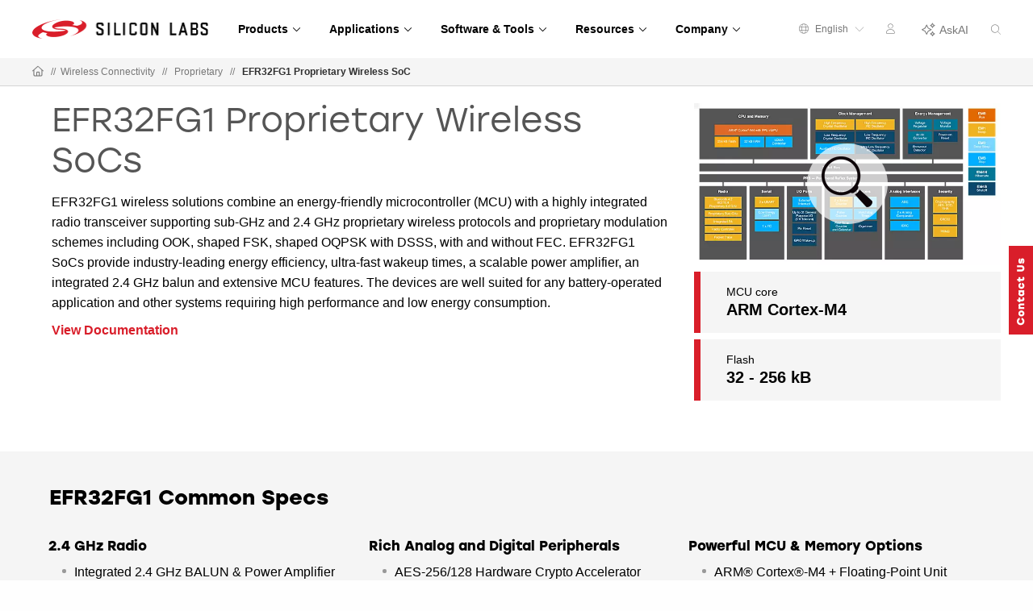

--- FILE ---
content_type: text/html;charset=utf-8
request_url: https://www.silabs.com/wireless/proprietary/efr32fg1-series-1-sub-ghz-2-4-ghz-socs
body_size: 32900
content:
<!doctype html>
<html lang="en">

	<head>
		
<meta charset="utf-8"/>
<meta name="viewport" content="width=device-width,initial-scale=1"/>
<meta http-equiv="X-UA-Compatible" content="IE=edge"/>



<script defer="defer" type="text/javascript" src="https://rum.hlx.page/.rum/@adobe/helix-rum-js@%5E2/dist/rum-standalone.js" data-routing="env=prod,tier=publish,ams=Silicon Laboratories Inc"></script>
<link rel="stylesheet preload" href="https://use.typekit.net/xxy7cvb.css"/>

<title>EFR32FG1 Proprietary sub-GHz and 2.4 GHz Wireless SoCs - Silicon Labs</title>

<script type="application/ld+json">
	{
		"@context": "http://schema.org",
		"@type": "Corporation",
		"name": "Silicon Labs",
		"description": "Leaders in secure, intelligent wireless technology for a more connected world",
		"image": "https://www.silabs.com/etc.clientlibs/siliconlabs/clientlibs/clientlib-global/resources/images/logo.png",
		"logo": "https://www.silabs.com/etc.clientlibs/siliconlabs/clientlibs/clientlib-global/resources/images/logo.png",
		"url": "https://www.silabs.com",
		"telephone": "+1-512-416-8500",
		"sameAs": ["https://twitter.com/siliconlabs","https://www.silabs.com/linkedin","https://www.silabs.com/facebook","http://www.youtube.com/viralsilabs","https://www.instagram.com/siliconlabs","https://en.wikipedia.org/wiki/Silicon_Labs","https://www.wikidata.org/wiki/Q2286044","https://www.crunchbase.com/organization/silicon-laboratories","http://weibo.com/siliconlabs" ,"http://i.youku.com/u/UMzQ2MzEwMzU2"],
		"address": {
			"@type": "PostalAddress",
			"streetAddress": "400 West Cesar Chavez",
			"addressLocality": "Austin",
			"postalCode": "78701",
			"addressCountry": "USA"
		}
	}
</script>

<meta property="og:title" content="EFR32FG1 Proprietary sub-GHz and 2.4 GHz Wireless SoCs - Silicon Labs"/>
<meta name="keywords" content="Product Family Page, EFR32FG1 Series 1 Sub-GHz and 2.4 GHz SoCs, EFR32FG1, Sub-GHz SoC, 2.4 GHz SoC, 2.4 GHz Radio, Sub-GHz Radio, proprietary system on chip, series 1 SoC"/>
<meta name="description" content="EFR32FG1 Proprietary Wireless SoCs is MCU with a highly integrated radio transceiver supporting proprietary sub-GHz and 2.4 GHz wireless protocols."/>
<meta property="og:description" content="EFR32FG1 Proprietary Wireless SoCs is MCU with a highly integrated radio transceiver supporting proprietary sub-GHz and 2.4 GHz wireless protocols."/>
<meta property="og:image" content="https://www.silabs.com/content/dam/siliconlabs/images/products/Bluetooth/EFR32xG1-BD.png"/>






<meta name="product-hierarchy" content="Wireless,Wireless|Proprietary,Wireless|Proprietary|EFR32FG1 Series 1 Sub-GHz and 2.4 GHz SoCs">
<meta name="product-line" content="Wireless">
<meta name="content-type" content="Product Family Page">
<meta name="product-family" content="EFR32FG1 Series 1 Sub-GHz and 2.4 GHz SoCs">
<meta name="product-category" content="Proprietary">
<meta name="publish-date" content="2025-08-07T19:53:43.140Z">
<meta name="language" content="en">


<link rel="icon" href="/etc.clientlibs/siliconlabs/clientlibs/clientlib-global/resources/images/favicon.ico?1768243904770"/>
<link rel="apple-touch-icon-precomposed" href="/etc.clientlibs/siliconlabs/clientlibs/clientlib-global/resources/images/apple-touch-icon-precomposed.png"/>


<link rel="canonical" href="https://www.silabs.com/wireless/proprietary/efr32fg1-series-1-sub-ghz-2-4-ghz-socs"/>
<meta property="og:url" content="https://www.silabs.com/wireless/proprietary/efr32fg1-series-1-sub-ghz-2-4-ghz-socs"/>
<link rel="alternate" hreflang="x-default" href="https://www.silabs.com/wireless/proprietary/efr32fg1-series-1-sub-ghz-2-4-ghz-socs"/>
<link rel="alternate" hreflang="en" href="https://www.silabs.com/wireless/proprietary/efr32fg1-series-1-sub-ghz-2-4-ghz-socs"/>
<link rel="alternate" hreflang="ja" href="https://jp.silabs.com/wireless/proprietary/efr32fg1-series-1-sub-ghz-2-4-ghz-socs"/>
<link rel="alternate" hreflang="zh-cn" href="https://cn.silabs.com/wireless/proprietary/efr32fg1-series-1-sub-ghz-2-4-ghz-socs"/>



	
<!-- be_ixf, sdk, gho-->
<meta name="be:sdk" content="java_sdk_1.5.0" />
<meta name="be:timer" content="42ms" />
<meta name="be:norm_url" content="https://www.silabs.com/wireless/proprietary/efr32fg1-series-1-sub-ghz-2-4-ghz-socs" />
<meta name="be:capsule_url" content="https://ixf2-api.bc0a.com/api/ixf/1.0.0/get_capsule/f00000000188377/1536100737" />
<meta name="be:api_dt" content="pny_2026; pnm_01; pnd_09; pnh_01; pnmh_24; pn_epoch:1767950677643" />
<meta name="be:mod_dt" content="pny_2026; pnm_01; pnd_09; pnh_01; pnmh_24; pn_epoch:1767950677643" />
<meta name="be:orig_url" content="https://www.silabs.com/wireless/proprietary/efr32fg1-series-1-sub-ghz-2-4-ghz-socs" />
<meta name="be:messages" content="0" />

<script data-cfasync="false" data-testmode="true" id="marvel" data-customerid="f00000000188377" src="https://marvel-b2-cdn.bc0a.com/marvel.js"></script>




<style>
	@media only screen and (max-width: 600px) {
		.mantine-Modal-inner {
			z-index: 1200;
			top: 0pm !important;
		}
	}

	@media only screen and (min-width: 600px) {
		.mantine-Modal-inner {
			top: 25px !important;
			z-index: 1200;
		}
	}

	.mantine-SegmentedControl-label {
		margin-left: 0 !important;
		margin-right: 0 !important;
	}
</style>

		




    
    <link rel="preload" as="style" onload="this.rel='stylesheet'" href="https://www.silabs.com/searchui/css/CoveoFullSearch.min.css"/>


<link rel="preload" as="style" href="/conf/global/settings/dam/dm/presets/css/siliconlabs_html5_videoviewer.css"/>



    
<link rel="stylesheet" href="/etc.clientlibs/siliconlabs/clientlibs/clientlib-all.min.5126fd14435a02ade52af72e9bf1b055.css" type="text/css">
<link rel="stylesheet" href="/etc.clientlibs/siliconlabs/clientlibs/clientlib-global.min.48903a3f0c7be7b3c4d2724033cf4f4f.css" type="text/css">
<link rel="stylesheet" href="/etc.clientlibs/siliconlabs/clientlibs/clientlib-content.min.5ac33be0c94e49b69d694755475f918b.css" type="text/css">
<link rel="stylesheet" href="/etc.clientlibs/siliconlabs/clientlibs/clientlib-components.min.d41d8cd98f00b204e9800998ecf8427e.css" type="text/css">




    
<script src="/etc.clientlibs/clientlibs/granite/jquery/granite/csrf.min.56934e461ff6c436f962a5990541a527.js"></script>












	</head>

	<body class="slbs2 page genericpage">
		<div class="off-canvas-wrapper">
			<div class="off-canvas-wrapper-inner" data-off-canvas-wrapper>
				<div class="off-canvas-content" data-off-canvas-content>
					

<div class="global-header">
    <header class="slbs2-header slbs2-nav">
	<div class="row">
		<div class="column">
			<div class="nav-container">
				<div class="logo">
					<a href="//www.silabs.com/" class="logo-link" id="sitelogo">
						<img src="/etc.clientlibs/siliconlabs/clientlibs/clientlib-global/resources/images/redesign-logo.png" alt="Silicon Labs"/>
					</a>
					<button class="menu-button" data-toggle="mobile-menu" aria-label="Open Menu"><i class="fal fa-bars"></i></button>
					<div class="menu-button-close"><i class="fal fa-times"></i></div>
				</div>
				<div class="scrolling-menu">
					<div class="nav-content">
						<div class="nav-content-container">




    
        
        
        <div class="newpar new section">

</div>

    
        
        
        <div class="par iparys_inherited">

    
    
    
    
        
        
        <div class="navigation-globalnav parbase">

<div class="slbs2-global-navigation">
    <div class="gn-main-menu">
        <ul class="gn-main-menu-list">
            
            
            <li class="list-item navigation-grid">
                
                    <div class="back-to-top">&#10229; Back</div>
                
                <a href="#" id="Products" class="list-item-link"><span class="all">Products</span>
                    
                    <div class="hr-div"></div>
                </a>
                <div class="secondary-nav-wrapper navigation-grid">
                    <div class="secondary-nav-content">



    <div class="slbs2-navigation-grid">
        <div class="navigation-grid-row">
            
                <div class="navigation-grid-column">
                    
                    <div class="inner">




    
    
    <div class="navigation-featured">

<div class="slbs2-navigation-featured">
    <div class="navigation-featured-heading">2026 Tech Talks</div>
    <div class="navigation-featured-details">
        <a class="featured-navigation-banner" href="/about-us/events/tech-talks-wireless-technology-training">
            <div class="navigation-featured-image">
                
                <img itemprop="image" src="/content/dam/siliconlabs/images/webinar/tech-talks/tech-talks-2026-poster.png" srcset="/content/dam/siliconlabs/images/webinar/tech-talks/tech-talks-2026-poster.png" loading="lazy"/>
            </div>
            <div class="navigation-featured-text">
                <div class="navigation-featured-title">
                    Get ready for deeper learning, bigger ideas, and the expert guidance to bring your next breakthrough to market faster.
                </div>
                <div class="navigation-featured-description">
                    
                </div>
            </div>
        </a>
    </div>
</div>
</div>


</div>
                </div>
            
                <div class="navigation-grid-column">
                    
                    <div class="inner">




    
    
    <div class="navigation-navitem parsys">

<div class="navigation-item ">
    <div class="nav-item-heading"><a id="Wireless" class="mobile-level3-item" href="/wireless">Wireless</a><span class="mobile-level2-item">Wireless</span></div>
    <div class="nav-items-cols">
        <div class="nav-items ">
            <div class="nav-item">
                <div class="nav-item-content">
                    <a id="AmazonSidewalk" class="nav-item-title  " href="/wireless/amazon-sidewalk">Amazon Sidewalk
                        
                    </a>
                </div>
            </div>
        
            <div class="nav-item">
                <div class="nav-item-content">
                    <a id="Bluetooth" class="nav-item-title  " href="/wireless/bluetooth">Bluetooth
                        
                    </a>
                </div>
            </div>
        
            <div class="nav-item">
                <div class="nav-item-content">
                    <a id="LPWAN" class="nav-item-title  " href="/wireless/lpwan">LPWAN
                        
                    </a>
                </div>
            </div>
        
            <div class="nav-item">
                <div class="nav-item-content">
                    <a id="Matter" class="nav-item-title  " href="/wireless/matter">Matter
                        
                    </a>
                </div>
            </div>
        
            <div class="nav-item">
                <div class="nav-item-content">
                    <a id="Multiprotocol" class="nav-item-title  " href="/wireless/multiprotocol">Multiprotocol
                        
                    </a>
                </div>
            </div>
        
            <div class="nav-item">
                <div class="nav-item-content">
                    <a id="Proprietary" class="nav-item-title  " href="/wireless/proprietary">Proprietary
                        
                    </a>
                </div>
            </div>
        
            <div class="nav-item">
                <div class="nav-item-content">
                    <a id="Thread" class="nav-item-title  " href="/wireless/thread">Thread
                        
                    </a>
                </div>
            </div>
        
            <div class="nav-item">
                <div class="nav-item-content">
                    <a id="WiFi" class="nav-item-title  " href="/wireless/wi-fi">Wi-Fi
                        
                    </a>
                </div>
            </div>
        
            <div class="nav-item">
                <div class="nav-item-content">
                    <a id="WiSUN" class="nav-item-title  " href="/wireless/wi-sun">Wi-SUN
                        
                    </a>
                </div>
            </div>
        
            <div class="nav-item">
                <div class="nav-item-content">
                    <a id="ZWave" class="nav-item-title  " href="/wireless/z-wave">Z-Wave
                        
                    </a>
                </div>
            </div>
        
            <div class="nav-item">
                <div class="nav-item-content">
                    <a id="Zigbee" class="nav-item-title  " href="/wireless/zigbee">Zigbee
                        
                    </a>
                </div>
            </div>
        </div>
    </div>
</div>
</div>


</div>
                </div>
            
                <div class="navigation-grid-column">
                    
                    <div class="inner">




    
    
    <div class="navigation-navitem parsys">

<div class="navigation-item ">
    <div class="nav-item-heading"><span id="NonWireless" class="mobile-level3-item">Non-Wireless</span><span class="mobile-level2-item">Non-Wireless</span></div>
    <div class="nav-items-cols">
        <div class="nav-items ">
            <div class="nav-item">
                <div class="nav-item-content">
                    <a id="MCUs" class="nav-item-title  " href="/mcu">MCUs
                        
                    </a>
                </div>
            </div>
        
            <div class="nav-item">
                <div class="nav-item-content">
                    <a id="PowerManagement" class="nav-item-title  " href="/power/efp01-power-management-ic">Power Management
                        
                    </a>
                </div>
            </div>
        
            <div class="nav-item">
                <div class="nav-item-content">
                    <a id="Sensors" class="nav-item-title  " href="/sensors">Sensors
                        
                    </a>
                </div>
            </div>
        
            <div class="nav-item">
                <div class="nav-item-content">
                    <a id="USBBridges" class="nav-item-title  " href="/interface/usb-bridges">USB Bridges
                        
                    </a>
                </div>
            </div>
        </div>
    </div>
</div>
</div>


</div>
                </div>
            
                <div class="navigation-grid-column">
                    
                    <div class="inner">




    
    
    <div class="navigation-navitem parsys">

<div class="navigation-item ">
    <div class="nav-item-heading"><span id="IoTTechnologies" class="mobile-level3-item">IoT Technologies</span><span class="mobile-level2-item">IoT Technologies</span></div>
    <div class="nav-items-cols">
        <div class="nav-items ">
            <div class="nav-item">
                <div class="nav-item-content">
                    <a id="ChannelSounding" class="nav-item-title  " href="/wireless/bluetooth/channel-sounding">Channel Sounding
                        
                    </a>
                </div>
            </div>
        
            <div class="nav-item">
                <div class="nav-item-content">
                    <a id="EnergyHarvesting" class="nav-item-title  " href="/wireless/energy-harvesting">Energy Harvesting
                        
                    </a>
                </div>
            </div>
        
            <div class="nav-item">
                <div class="nav-item-content">
                    <a id="MachineLearning" class="nav-item-title  " href="/applications/artificial-intelligence-machine-learning">Machine Learning
                        
                    </a>
                </div>
            </div>
        
            <div class="nav-item">
                <div class="nav-item-content">
                    <a id="Security" class="nav-item-title  " href="/security">Security
                        
                    </a>
                </div>
            </div>
        </div>
    </div>
</div>
</div>


</div>
                </div>
            
                <div class="navigation-grid-column">
                    
                    <div class="inner">




    
    
    <div class="navigation-navitem parsys">

<div class="navigation-item ">
    <div class="nav-item-heading"><a id="Services" class="mobile-level3-item" href="/services">Services</a><span class="mobile-level2-item">Services</span></div>
    <div class="nav-items-cols">
        <div class="nav-items ">
            <div class="nav-item">
                <div class="nav-item-content">
                    <a id="CustomPartManufacturing" class="nav-item-title  " href="/services/custom-part-manufacturing-service">Custom Part Manufacturing
                        
                    </a>
                </div>
            </div>
        
            <div class="nav-item">
                <div class="nav-item-content">
                    <a id="DeveloperServices" class="nav-item-title  " href="/services/developer-services">Developer Services
                        
                    </a>
                </div>
            </div>
        
            <div class="nav-item">
                <div class="nav-item-content">
                    <a id="SDKExtendedMaintenanceService" class="nav-item-title  " href="/services/sdk-extended-maintenance-service">SDK Extended Maintenance Service
                        
                    </a>
                </div>
            </div>
        </div>
    </div>
</div>
</div>


</div>
                </div>
            
        </div>
    </div>


</div>
                </div>
            </li>
        
            
            
            <li class="list-item navigation-grid">
                
                    <div class="back-to-top">&#10229; Back</div>
                
                <a href="#" id="Applications" class="list-item-link"><span class="all">Applications</span>
                    
                    <div class="hr-div"></div>
                </a>
                <div class="secondary-nav-wrapper navigation-grid">
                    <div class="secondary-nav-content">



    <div class="slbs2-navigation-grid">
        <div class="navigation-grid-row">
            
                <div class="navigation-grid-column">
                    
                    <div class="inner">




    
    
    <div class="navigation-navitem parsys">

<div class="navigation-item ">
    <div class="nav-item-heading"><a id="SmartHome" class="mobile-level3-item" href="/applications/smart-home">Smart Home</a><span class="mobile-level2-item">Smart Home</span></div>
    <div class="nav-items-cols">
        <div class="nav-items ">
            <div class="nav-item">
                <div class="nav-item-content">
                    <a id="Appliances" class="nav-item-title  " href="/applications/smart-home/appliances">Appliances
                        
                    </a>
                </div>
            </div>
        
            <div class="nav-item">
                <div class="nav-item-content">
                    <a id="ConnectedOutdoor" class="nav-item-title  " href="/applications/smart-home/connected-outdoor">Connected Outdoor
                        
                    </a>
                </div>
            </div>
        
            <div class="nav-item">
                <div class="nav-item-content">
                    <a id="EntertainmentDevices" class="nav-item-title  " href="/applications/smart-home/entertainment-devices">Entertainment Devices
                        
                    </a>
                </div>
            </div>
        
            <div class="nav-item">
                <div class="nav-item-content">
                    <a id="IoTGateways" class="nav-item-title  " href="/applications/smart-home/iot-gateways">IoT Gateways
                        
                    </a>
                </div>
            </div>
        
            <div class="nav-item">
                <div class="nav-item-content">
                    <a id="LEDLighting" class="nav-item-title  " href="/applications/smart-home/led-lighting">LED Lighting
                        
                    </a>
                </div>
            </div>
        
            <div class="nav-item">
                <div class="nav-item-content">
                    <a id="SecurityCameras" class="nav-item-title  " href="/applications/smart-home/security-cameras">Security Cameras
                        
                    </a>
                </div>
            </div>
        
            <div class="nav-item">
                <div class="nav-item-content">
                    <a id="Sensors" class="nav-item-title  " href="/applications/smart-home/sensors">Sensors
                        
                    </a>
                </div>
            </div>
        
            <div class="nav-item">
                <div class="nav-item-content">
                    <a id="SmartLocks" class="nav-item-title  " href="/applications/smart-home/smart-locks">Smart Locks
                        
                    </a>
                </div>
            </div>
        
            <div class="nav-item">
                <div class="nav-item-content">
                    <a id="Switches" class="nav-item-title  " href="/applications/smart-home/switches">Switches
                        
                    </a>
                </div>
            </div>
        </div>
    </div>
</div>
</div>


</div>
                </div>
            
                <div class="navigation-grid-column">
                    
                    <div class="inner">




    
    
    <div class="navigation-navitem parsys">

<div class="navigation-item ">
    <div class="nav-item-heading"><a id="IndustrialIoT" class="mobile-level3-item" href="/applications/industrial-iot">Industrial IoT</a><span class="mobile-level2-item">Industrial IoT</span></div>
    <div class="nav-items-cols">
        <div class="nav-items ">
            <div class="nav-item">
                <div class="nav-item-content">
                    <a id="AccessControl" class="nav-item-title  " href="/applications/industrial-iot/access-control">Access Control
                        
                    </a>
                </div>
            </div>
        
            <div class="nav-item">
                <div class="nav-item-content">
                    <a id="AssetTracking" class="nav-item-title  " href="/applications/industrial-iot/asset-tracking">Asset Tracking
                        
                    </a>
                </div>
            </div>
        
            <div class="nav-item">
                <div class="nav-item-content">
                    <a id="BatteryPoweredTools" class="nav-item-title  " href="/applications/industrial-iot/battery-powered-tools">Battery-Powered Tools
                        
                    </a>
                </div>
            </div>
        
            <div class="nav-item">
                <div class="nav-item-content">
                    <a id="CircuitBreakers" class="nav-item-title  " href="/applications/industrial-iot/circuit-breakers">Circuit Breakers
                        
                    </a>
                </div>
            </div>
        
            <div class="nav-item">
                <div class="nav-item-content">
                    <a id="CommercialLighting" class="nav-item-title  " href="/applications/industrial-iot/commercial-lighting">Commercial Lighting
                        
                    </a>
                </div>
            </div>
        
            <div class="nav-item">
                <div class="nav-item-content">
                    <a id="ElectricSubmetering" class="nav-item-title  " href="/applications/industrial-iot/submetering">Electric Submetering
                        
                    </a>
                </div>
            </div>
        
            <div class="nav-item">
                <div class="nav-item-content">
                    <a id="EmergencyLighting" class="nav-item-title  " href="/applications/industrial-iot/emergency-lighting">Emergency Lighting
                        
                    </a>
                </div>
            </div>
        
            <div class="nav-item">
                <div class="nav-item-content">
                    <a id="FactoryAutomation" class="nav-item-title  " href="/applications/industrial-iot/factory-automation">Factory Automation
                        
                    </a>
                </div>
            </div>
        
            <div class="nav-item">
                <div class="nav-item-content">
                    <a id="HumanMachineInterface" class="nav-item-title  " href="/applications/industrial-iot/human-machine-interface">Human Machine Interface
                        
                    </a>
                </div>
            </div>
        
            <div class="nav-item">
                <div class="nav-item-content">
                    <a id="IndustrialWearables" class="nav-item-title  " href="/applications/industrial-iot/industrial-wearables">Industrial Wearables
                        
                    </a>
                </div>
            </div>
        
            <div class="nav-item">
                <div class="nav-item-content">
                    <a id="PredictiveMaintenance" class="nav-item-title  " href="/applications/industrial-iot/predictive-maintenance">Predictive Maintenance
                        
                    </a>
                </div>
            </div>
        
            <div class="nav-item">
                <div class="nav-item-content">
                    <a id="ProcessAutomation" class="nav-item-title  " href="/applications/industrial-iot/process-automation">Process Automation
                        
                    </a>
                </div>
            </div>
        
            <div class="nav-item">
                <div class="nav-item-content">
                    <a id="SmartHVAC" class="nav-item-title  " href="/applications/industrial-iot/hvac">Smart HVAC
                        
                    </a>
                </div>
            </div>
        </div>
    </div>
</div>
</div>


</div>
                </div>
            
                <div class="navigation-grid-column">
                    
                    <div class="inner">




    
    
    <div class="navigation-navitem parsys">

<div class="navigation-item ">
    <div class="nav-item-heading"><a id="SmartCities" class="mobile-level3-item" href="/applications/smart-cities">Smart Cities</a><span class="mobile-level2-item">Smart Cities</span></div>
    <div class="nav-items-cols">
        <div class="nav-items ">
            <div class="nav-item">
                <div class="nav-item-content">
                    <a id="BatteryStorage" class="nav-item-title  " href="/applications/smart-cities/energy-production-and-storage/battery-storage">Battery Storage
                        
                    </a>
                </div>
            </div>
        
            <div class="nav-item">
                <div class="nav-item-content">
                    <a id="EVChargingStations" class="nav-item-title  " href="/applications/smart-cities/energy-production-and-storage/ev-charging">EV Charging Stations
                        
                    </a>
                </div>
            </div>
        
            <div class="nav-item">
                <div class="nav-item-content">
                    <a id="SmartAgriculture" class="nav-item-title  " href="/applications/smart-cities/smart-agriculture">Smart Agriculture
                        
                    </a>
                </div>
            </div>
        
            <div class="nav-item">
                <div class="nav-item-content">
                    <a id="SmartBuildings" class="nav-item-title  " href="/applications/smart-cities/smart-buildings">Smart Buildings
                        
                    </a>
                </div>
            </div>
        
            <div class="nav-item">
                <div class="nav-item-content">
                    <a id="SmartMetering" class="nav-item-title  " href="/applications/smart-cities/smart-metering">Smart Metering
                        
                    </a>
                </div>
            </div>
        
            <div class="nav-item">
                <div class="nav-item-content">
                    <a id="SmartSolarPVSystem" class="nav-item-title  " href="/applications/smart-cities/energy-production-and-storage/solar-panels">Smart Solar PV System
                        
                    </a>
                </div>
            </div>
        
            <div class="nav-item">
                <div class="nav-item-content">
                    <a id="StreetLighting" class="nav-item-title  " href="/applications/smart-cities/street-lighting">Street Lighting
                        
                    </a>
                </div>
            </div>
        </div>
    </div>
</div>
</div>


</div>
                </div>
            
                <div class="navigation-grid-column">
                    
                    <div class="inner">




    
    
    <div class="navigation-navitem parsys">

<div class="navigation-item ">
    <div class="nav-item-heading"><a id="SmartRetail" class="mobile-level3-item" href="/applications/smart-retail">Smart Retail</a><span class="mobile-level2-item">Smart Retail</span></div>
    <div class="nav-items-cols">
        <div class="nav-items ">
            <div class="nav-item">
                <div class="nav-item-content">
                    <a id="CommercialLighting" class="nav-item-title  " href="/applications/smart-retail/commercial-lighting-retail">Commercial Lighting
                        
                    </a>
                </div>
            </div>
        
            <div class="nav-item">
                <div class="nav-item-content">
                    <a id="DirectionFinding" class="nav-item-title  " href="/applications/smart-retail/direction-finding">Direction Finding
                        
                    </a>
                </div>
            </div>
        
            <div class="nav-item">
                <div class="nav-item-content">
                    <a id="ElectronicShelfLabels" class="nav-item-title  " href="/applications/smart-retail/electronic-shelf-labels">Electronic Shelf Labels
                        
                    </a>
                </div>
            </div>
        
            <div class="nav-item">
                <div class="nav-item-content">
                    <a id="LossPrevention" class="nav-item-title  " href="/applications/smart-retail/loss-prevention">Loss Prevention
                        
                    </a>
                </div>
            </div>
        
            <div class="nav-item">
                <div class="nav-item-content">
                    <a id="WiFiAccessPoints" class="nav-item-title  " href="/applications/smart-retail/enterprise-wi-fi-access-points-wireless-solutions">Wi-Fi Access Points
                        
                    </a>
                </div>
            </div>
        </div>
    </div>
</div>
</div>


</div>
                </div>
            
                <div class="navigation-grid-column">
                    
                    <div class="inner">




    
    
    <div class="navigation-navitem parsys">

<div class="navigation-item ">
    <div class="nav-item-heading"><a id="ConnectedHealth" class="mobile-level3-item" href="/applications/connected-health">Connected Health</a><span class="mobile-level2-item">Connected Health</span></div>
    <div class="nav-items-cols">
        <div class="nav-items ">
            <div class="nav-item">
                <div class="nav-item-content">
                    <a id="PortableMedicalDevices" class="nav-item-title  " href="/applications/connected-health/portable-medical-devices">Portable Medical Devices
                        
                    </a>
                </div>
            </div>
        
            <div class="nav-item">
                <div class="nav-item-content">
                    <a id="SmartHospitals" class="nav-item-title  " href="/applications/connected-health/smart-hospitals">Smart Hospitals
                        
                    </a>
                </div>
            </div>
        
            <div class="nav-item">
                <div class="nav-item-content">
                    <a id="SmartWearableDevices" class="nav-item-title  " href="/applications/connected-health/wearable-devices">Smart Wearable Devices
                        
                    </a>
                </div>
            </div>
        </div>
    </div>
</div>
</div>


</div>
                </div>
            
        </div>
    </div>


</div>
                </div>
            </li>
        
            
            
            <li class="list-item navigation-grid">
                
                    <div class="back-to-top">&#10229; Back</div>
                
                <a href="#" id="SoftwareTools" class="list-item-link"><span class="all">Software &amp; Tools</span>
                    
                    <div class="hr-div"></div>
                </a>
                <div class="secondary-nav-wrapper navigation-grid">
                    <div class="secondary-nav-content">



    <div class="slbs2-navigation-grid">
        <div class="navigation-grid-row">
            
                <div class="navigation-grid-column">
                    
                    <div class="inner">




    
    
    <div class="navigation-featured">

<div class="slbs2-navigation-featured">
    
    <div class="navigation-featured-details">
        <a class="featured-navigation-banner" href="/software-and-tools/simplicity-studio">
            <div class="navigation-featured-image">
                
                <img itemprop="image" src="/content/dam/siliconlabs/images/software/development_environments/simplicity-studio-poster.png" srcset="/content/dam/siliconlabs/images/software/development_environments/simplicity-studio-poster.png" loading="lazy"/>
            </div>
            <div class="navigation-featured-text">
                <div class="navigation-featured-title">
                    Simplicity Studio 6
                </div>
                <div class="navigation-featured-description">
                    Fast track IoT development
                </div>
            </div>
        </a>
    </div>
</div>
</div>


</div>
                </div>
            
                <div class="navigation-grid-column">
                    
                    <div class="inner">




    
    
    <div class="navigation-navitem parsys">

<div class="navigation-item ">
    <div class="nav-item-heading"><a id="SoftwareTools" class="mobile-level3-item" href="/software-and-tools">Software &amp; Tools</a><span class="mobile-level2-item">Software &amp; Tools</span></div>
    <div class="nav-items-cols">
        <div class="nav-items ">
            <div class="nav-item">
                <div class="nav-item-content">
                    <a id="SimplicityAISDK" class="nav-item-title  " href="/software-and-tools/simplicity-ai-sdk">Simplicity AI SDK
                        
                    </a>
                </div>
            </div>
        
            <div class="nav-item">
                <div class="nav-item-content">
                    <a id="SoftwareDevelopmentKitsSDKs" class="nav-item-title  " href="/software-and-tools/software-development-kits">Software Development Kits (SDKs)
                        
                    </a>
                </div>
            </div>
        
            <div class="nav-item">
                <div class="nav-item-content">
                    <a id="SDKReleaseNotes" class="nav-item-title  " href="/software-and-tools/software-development-kit-release-notes">SDK Release Notes
                        
                    </a>
                </div>
            </div>
        
            <div class="nav-item">
                <div class="nav-item-content">
                    <a id="SoftwareReferenceDocumentation" class="nav-item-title  " href="https://docs.silabs.com">Software Reference Documentation
                        
                    </a>
                </div>
            </div>
        
            <div class="nav-item">
                <div class="nav-item-content">
                    <a id="SoftwareDevelopmentTools" class="nav-item-title  " href="/software-and-tools/simplicity-studio/developer-tools">Software Development Tools
                        
                    </a>
                </div>
            </div>
        
            <div class="nav-item">
                <div class="nav-item-content">
                    <a id="HardwareDevelopmentTools" class="nav-item-title  " href="/development-tools">Hardware Development Tools
                        
                    </a>
                </div>
            </div>
        
            <div class="nav-item">
                <div class="nav-item-content">
                    <a id="HardwareDocumentation" class="nav-item-title  " href="/support/resources">Hardware Documentation
                        
                    </a>
                </div>
            </div>
        
            <div class="nav-item">
                <div class="nav-item-content">
                    <a id="GitHubResources" class="nav-item-title  " href="/software-and-tools/github">GitHub Resources
                        
                    </a>
                </div>
            </div>
        </div>
    </div>
</div>
</div>


</div>
                </div>
            
                <div class="navigation-grid-column">
                    
                    <div class="inner">




    
    
    <div class="navigation-navitem parsys">

<div class="navigation-item ">
    <div class="nav-item-heading"><span id="DeveloperJourneys" class="mobile-level3-item">Developer Journeys</span><span class="mobile-level2-item">Developer Journeys</span></div>
    <div class="nav-items-cols">
        <div class="nav-items ">
            <div class="nav-item">
                <div class="nav-item-content">
                    <a id="AIML" class="nav-item-title  " href="/applications/artificial-intelligence-machine-learning/ai-ml-developer-journey">AI/ML
                        
                    </a>
                </div>
            </div>
        
            <div class="nav-item">
                <div class="nav-item-content">
                    <a id="AmazonSidewalk" class="nav-item-title  " href="/ecosystems/extend-iot-device-range-with-amazon-sidewalk">Amazon Sidewalk
                        
                    </a>
                </div>
            </div>
        
            <div class="nav-item">
                <div class="nav-item-content">
                    <a id="Bluetooth" class="nav-item-title  " href="/wireless/bluetooth/bluetooth-developer-journey">Bluetooth
                        
                    </a>
                </div>
            </div>
        
            <div class="nav-item">
                <div class="nav-item-content">
                    <a id="BluetoothMesh" class="nav-item-title  " href="/wireless/bluetooth/bluetooth-mesh/bluetooth-mesh-developer-journey">Bluetooth Mesh
                        
                    </a>
                </div>
            </div>
        
            <div class="nav-item">
                <div class="nav-item-content">
                    <a id="GoogleHome" class="nav-item-title  " href="/ecosystems/speed-development-for-the-google-home-ecosystem">Google Home
                        
                    </a>
                </div>
            </div>
        
            <div class="nav-item">
                <div class="nav-item-content">
                    <a id="Matter" class="nav-item-title  " href="/wireless/matter/matter-developer-journey">Matter
                        
                    </a>
                </div>
            </div>
        
            <div class="nav-item">
                <div class="nav-item-content">
                    <a id="SimplicitySDKforZephyr" class="nav-item-title  " href="/software-and-tools/zephyr-rtos">Simplicity SDK for Zephyr
                        
                    </a>
                </div>
            </div>
        
            <div class="nav-item">
                <div class="nav-item-content">
                    <a id="WiFi" class="nav-item-title  " href="/wireless/wi-fi/wi-fi-developer-journey">Wi-Fi
                        
                    </a>
                </div>
            </div>
        </div>
    </div>
</div>
</div>


</div>
                </div>
            
                <div class="navigation-grid-column">
                    
                    <div class="inner">




    
    
    <div class="navigation-navitem parsys">

<div class="navigation-item ">
    <div class="nav-item-heading"><a id="Services" class="mobile-level3-item" href="/services">Services</a><span class="mobile-level2-item">Services</span></div>
    <div class="nav-items-cols">
        <div class="nav-items ">
            <div class="nav-item">
                <div class="nav-item-content">
                    <a id="CustomPartManufacturing" class="nav-item-title  " href="/services/custom-part-manufacturing-service">Custom Part Manufacturing
                        
                    </a>
                </div>
            </div>
        
            <div class="nav-item">
                <div class="nav-item-content">
                    <a id="DeveloperServices" class="nav-item-title  " href="/services/developer-services">Developer Services
                        
                    </a>
                </div>
            </div>
        
            <div class="nav-item">
                <div class="nav-item-content">
                    <a id="SDKExtendedMaintenanceService" class="nav-item-title  " href="/services/sdk-extended-maintenance-service">SDK Extended Maintenance Service
                        
                    </a>
                </div>
            </div>
        </div>
    </div>
</div>
</div>


</div>
                </div>
            
        </div>
    </div>


</div>
                </div>
            </li>
        
            
            
            <li class="list-item navigation-grid">
                
                    <div class="back-to-top">&#10229; Back</div>
                
                <a href="#" id="Resources" class="list-item-link"><span class="all">Resources</span>
                    
                    <div class="hr-div"></div>
                </a>
                <div class="secondary-nav-wrapper navigation-grid">
                    <div class="secondary-nav-content">



    <div class="slbs2-navigation-grid">
        <div class="navigation-grid-row">
            
                <div class="navigation-grid-column">
                    
                    <div class="inner">




    
    
    <div class="navigation-navitem parsys">

<div class="navigation-item ">
    <div class="nav-item-heading"><span id="Documentation" class="mobile-level3-item">Documentation</span><span class="mobile-level2-item">Documentation</span></div>
    <div class="nav-items-cols">
        <div class="nav-items ">
            <div class="nav-item">
                <div class="nav-item-content">
                    <a id="Blog" class="nav-item-title  " href="/blog">Blog
                        
                    </a>
                </div>
            </div>
        
            <div class="nav-item">
                <div class="nav-item-content">
                    <a id="CaseStudies" class="nav-item-title  " href="/applications/case-studies">Case Studies
                        
                    </a>
                </div>
            </div>
        
            <div class="nav-item">
                <div class="nav-item-content">
                    <a id="SoftwareDocumentation" class="nav-item-title  " href="https://docs.silabs.com/">Software Documentation
                        
                    </a>
                </div>
            </div>
        
            <div class="nav-item">
                <div class="nav-item-content">
                    <a id="TechnicalLibrary" class="nav-item-title  " href="/support/resources">Technical Library
                        
                    </a>
                </div>
            </div>
        
            <div class="nav-item">
                <div class="nav-item-content">
                    <a id="Whitepapers" class="nav-item-title  " href="/whitepapers">Whitepapers
                        
                    </a>
                </div>
            </div>
        </div>
    </div>
</div>
</div>


</div>
                </div>
            
                <div class="navigation-grid-column">
                    
                    <div class="inner">




    
    
    <div class="navigation-navitem parsys">

<div class="navigation-item ">
    <div class="nav-item-heading"><a id="Training" class="mobile-level3-item" href="/support/training">Training</a><span class="mobile-level2-item">Training</span></div>
    <div class="nav-items-cols">
        <div class="nav-items ">
            <div class="nav-item">
                <div class="nav-item-content">
                    <a id="TechTalks2026" class="nav-item-title  " href="/about-us/events/tech-talks-wireless-technology-training">Tech Talks 2026
                        
                    </a>
                </div>
            </div>
        
            <div class="nav-item">
                <div class="nav-item-content">
                    <a id="WorksWithOnDemand2025" class="nav-item-title  " href="/about-us/events/works-with-2025-on-demand">Works With On-Demand 2025
                        
                    </a>
                </div>
            </div>
        
            <div class="nav-item">
                <div class="nav-item-content">
                    <a id="Webinars" class="nav-item-title  " href="/support/training.ct-webinars">Webinars
                        
                    </a>
                </div>
            </div>
        
            <div class="nav-item">
                <div class="nav-item-content">
                    <a id="Curriculum" class="nav-item-title  " href="/support/training.ct-training_curriculum">Curriculum
                        
                    </a>
                </div>
            </div>
        </div>
    </div>
</div>
</div>


</div>
                </div>
            
                <div class="navigation-grid-column">
                    
                    <div class="inner">




    
    
    <div class="navigation-navitem parsys">

<div class="navigation-item ">
    <div class="nav-item-heading"><a id="Partners" class="mobile-level3-item" href="/partner-network">Partners</a><span class="mobile-level2-item">Partners</span></div>
    <div class="nav-items-cols">
        <div class="nav-items ">
            <div class="nav-item">
                <div class="nav-item-content">
                    <a id="ChannelDistribution" class="nav-item-title  " href="/about-us/find-a-distributor">Channel &amp; Distribution
                        
                    </a>
                </div>
            </div>
        
            <div class="nav-item">
                <div class="nav-item-content">
                    <a id="EcosystemPartners" class="nav-item-title  " href="/ecosystems">Ecosystem Partners
                        
                    </a>
                </div>
            </div>
        
            <div class="nav-item">
                <div class="nav-item-content">
                    <a id="PartnerNetwork" class="nav-item-title  " href="/partner-network">Partner Network
                        
                    </a>
                </div>
            </div>
        </div>
    </div>
</div>
</div>


</div>
                </div>
            
                <div class="navigation-grid-column">
                    
                    <div class="inner">




    
    
    <div class="navigation-navitem parsys">

<div class="navigation-item ">
    <div class="nav-item-heading"><a id="Services" class="mobile-level3-item" href="/services">Services</a><span class="mobile-level2-item">Services</span></div>
    <div class="nav-items-cols">
        <div class="nav-items ">
            <div class="nav-item">
                <div class="nav-item-content">
                    <a id="CustomPartManufacturing" class="nav-item-title  " href="/services/custom-part-manufacturing-service">Custom Part Manufacturing
                        
                    </a>
                </div>
            </div>
        
            <div class="nav-item">
                <div class="nav-item-content">
                    <a id="DeveloperServices" class="nav-item-title  " href="/services/developer-services">Developer Services
                        
                    </a>
                </div>
            </div>
        
            <div class="nav-item">
                <div class="nav-item-content">
                    <a id="SDKExtendedMaintenanceService" class="nav-item-title  " href="/services/sdk-extended-maintenance-service">SDK Extended Maintenance Service
                        
                    </a>
                </div>
            </div>
        </div>
    </div>
</div>
</div>


</div>
                </div>
            
                <div class="navigation-grid-column">
                    
                    <div class="inner">




    
    
    <div class="navigation-navitem parsys">

<div class="navigation-item ">
    <div class="nav-item-heading"><a id="Support" class="mobile-level3-item" href="/support">Support</a><span class="mobile-level2-item">Support</span></div>
    <div class="nav-items-cols">
        <div class="nav-items ">
            <div class="nav-item">
                <div class="nav-item-content">
                    <a id="Community" class="nav-item-title  " href="https://community.silabs.com/s/">Community
                        
                    </a>
                </div>
            </div>
        
            <div class="nav-item">
                <div class="nav-item-content">
                    <a id="SubmitaTicket" class="nav-item-title  " href="https://community.silabs.com/s/support-home">Submit a Ticket
                        
                    </a>
                </div>
            </div>
        
            <div class="nav-item">
                <div class="nav-item-content">
                    <a id="QualityandPackaging" class="nav-item-title  " href="/about-us/quality">Quality and Packaging
                        
                    </a>
                </div>
            </div>
        
            <div class="nav-item">
                <div class="nav-item-content">
                    <a id="HowtoBuy" class="nav-item-title  " href="/products/buy-sample">How to Buy
                        
                    </a>
                </div>
            </div>
        
            <div class="nav-item">
                <div class="nav-item-content">
                    <a id="ReportaSecurityIssue" class="nav-item-title  " href="/security/report-security-vulnerability">Report a Security Issue
                        
                    </a>
                </div>
            </div>
        
            <div class="nav-item">
                <div class="nav-item-content">
                    <a id="ContactUs" class="nav-item-title  " href="/about-us/contact-us">Contact Us
                        
                    </a>
                </div>
            </div>
        </div>
    </div>
</div>
</div>


</div>
                </div>
            
        </div>
    </div>


</div>
                </div>
            </li>
        
            
            
            <li class="list-item navigation-grid">
                
                    <div class="back-to-top">&#10229; Back</div>
                
                <a href="#" id="Company" class="list-item-link"><span class="all">Company</span>
                    
                    <div class="hr-div"></div>
                </a>
                <div class="secondary-nav-wrapper navigation-grid">
                    <div class="secondary-nav-content">



    <div class="slbs2-navigation-grid">
        <div class="navigation-grid-row">
            
                <div class="navigation-grid-column">
                    
                    <div class="inner">




    
    
    <div class="navigation-navitem parsys">

<div class="navigation-item ">
    <div class="nav-item-heading"><a id="AboutourCompany" class="mobile-level3-item" href="/about-us">About our Company</a><span class="mobile-level2-item">About our Company</span></div>
    <div class="nav-items-cols">
        <div class="nav-items ">
            <div class="nav-item">
                <div class="nav-item-content">
                    <a id="CommunityCommitment" class="nav-item-title  " href="/about-us/community-commitment">Community Commitment
                        
                    </a>
                </div>
            </div>
        
            <div class="nav-item">
                <div class="nav-item-content">
                    <a id="InclusionatSiliconLabs" class="nav-item-title  " href="/about-us/inclusion-at-silicon-labs">Inclusion at Silicon Labs
                        
                    </a>
                </div>
            </div>
        
            <div class="nav-item">
                <div class="nav-item-content">
                    <a id="ManagementTeam" class="nav-item-title  " href="/about-us/management">Management Team
                        
                    </a>
                </div>
            </div>
        
            <div class="nav-item">
                <div class="nav-item-content">
                    <a id="Security" class="nav-item-title  " href="https://www.silabs.com/security?tab=certificates">Security
                        
                    </a>
                </div>
            </div>
        </div>
    </div>
</div>
</div>


</div>
                </div>
            
                <div class="navigation-grid-column">
                    
                    <div class="inner">




    
    
    <div class="navigation-navitem parsys">

<div class="navigation-item ">
    <div class="nav-item-heading"><a id="Sustainability" class="mobile-level3-item" href="/about-us/environmental-sustainability">Sustainability</a><span class="mobile-level2-item">Sustainability</span></div>
    <div class="nav-items-cols">
        <div class="nav-items ">
            <div class="nav-item">
                <div class="nav-item-content">
                    <a id="EnvironmentalSocialGovernance" class="nav-item-title  " href="/about-us/environmental-social-governance">Environmental, Social &amp; Governance
                        
                    </a>
                </div>
            </div>
        
            <div class="nav-item">
                <div class="nav-item-content">
                    <a id="Quality" class="nav-item-title  " href="/about-us/quality">Quality
                        
                    </a>
                </div>
            </div>
        
            <div class="nav-item">
                <div class="nav-item-content">
                    <a id="SupplyChainResponsibility" class="nav-item-title  " href="/about-us/supply-chain-responsibility">Supply Chain Responsibility
                        
                    </a>
                </div>
            </div>
        </div>
    </div>
</div>
</div>


</div>
                </div>
            
                <div class="navigation-grid-column">
                    
                    <div class="inner">




    
    
    <div class="navigation-navitem parsys">

<div class="navigation-item ">
    <div class="nav-item-heading"><span id="NewsEvents" class="mobile-level3-item">News &amp; Events</span><span class="mobile-level2-item">News &amp; Events</span></div>
    <div class="nav-items-cols">
        <div class="nav-items ">
            <div class="nav-item">
                <div class="nav-item-content">
                    <a id="Blog" class="nav-item-title  " href="/blog">Blog
                        
                    </a>
                </div>
            </div>
        
            <div class="nav-item">
                <div class="nav-item-content">
                    <a id="NewsRoom" class="nav-item-title  " href="https://news.silabs.com">News Room
                        
                    </a>
                </div>
            </div>
        
            <div class="nav-item">
                <div class="nav-item-content">
                    <a id="Events" class="nav-item-title  " href="/about-us/events">Events
                        
                    </a>
                </div>
            </div>
        </div>
    </div>
</div>
</div>


</div>
                </div>
            
                <div class="navigation-grid-column">
                    
                    <div class="inner">




    
    
    <div class="navigation-navitem parsys">

<div class="navigation-item ">
    <div class="nav-item-heading"><a id="InvestorRelations" class="mobile-level3-item" href="https://investor.silabs.com">Investor Relations</a><span class="mobile-level2-item">Investor Relations</span></div>
    <div class="nav-items-cols">
        <div class="nav-items ">
            <div class="nav-item">
                <div class="nav-item-content">
                    <a id="AnnualReportProxies" class="nav-item-title  " href="https://investor.silabs.com/financials/annual-reports-proxies">Annual Report &amp; Proxies
                        
                    </a>
                </div>
            </div>
        
            <div class="nav-item">
                <div class="nav-item-content">
                    <a id="BoardofDirectors" class="nav-item-title  " href="https://investor.silabs.com/corporate-governance/board-of-directors">Board of Directors
                        
                    </a>
                </div>
            </div>
        
            <div class="nav-item">
                <div class="nav-item-content">
                    <a id="CorporateGovernance" class="nav-item-title  " href="https://investor.silabs.com/corporate-governance/governance-documents">Corporate Governance
                        
                    </a>
                </div>
            </div>
        
            <div class="nav-item">
                <div class="nav-item-content">
                    <a id="QuarterlyResults" class="nav-item-title  " href="https://investor.silabs.com/financials/quarterly-results">Quarterly Results
                        
                    </a>
                </div>
            </div>
        
            <div class="nav-item">
                <div class="nav-item-content">
                    <a id="SECFilings" class="nav-item-title  " href="https://investor.silabs.com/financials/sec-filings">SEC Filings
                        
                    </a>
                </div>
            </div>
        </div>
    </div>
</div>
</div>


</div>
                </div>
            
                <div class="navigation-grid-column">
                    
                    <div class="inner">




    
    
    <div class="navigation-navitem parsys">

<div class="navigation-item ">
    <div class="nav-item-heading"><a id="Careers" class="mobile-level3-item" href="/about-us/careers">Careers</a><span class="mobile-level2-item">Careers</span></div>
    <div class="nav-items-cols">
        <div class="nav-items ">
            <div class="nav-item">
                <div class="nav-item-content">
                    <a id="HyderabadOffice" class="nav-item-title  " href="/about-us/silicon-labs-india">Hyderabad Office
                        
                    </a>
                </div>
            </div>
        
            <div class="nav-item">
                <div class="nav-item-content">
                    <a id="OtherGlobalOffices" class="nav-item-title  " href="/about-us/contact-us">Other Global Offices
                        
                    </a>
                </div>
            </div>
        
            <div class="nav-item">
                <div class="nav-item-content">
                    <a id="ContactUs" class="nav-item-title  " href="/about-us/contact-us">Contact Us
                        
                    </a>
                </div>
            </div>
        </div>
    </div>
</div>
</div>


</div>
                </div>
            
        </div>
    </div>


</div>
                </div>
            </li>
        </ul>
    </div>
</div>


    
<script src="/etc.clientlibs/siliconlabs/components/content/navigation-globalnav/clientlib.min.9d5d1e110ea478923c2b583294d247d7.js"></script>


</div>

    

</div>

    

</div>
						<!--<sly data-sly-resource="globaltopnav.en"></sly>-->
					</div>
					<div class="nav-resources">
						

<div class="menu-language secondary-nav">
	

	
		<div class="language-header">
			<a href="#" class="nav-link"><i class="fal fa-globe"></i> English <i class="fal fa-chevron-down"></i></a>
			<ul class="sub-nav">
				<li class="sub-nav-item current" id="top-nav-list-en">
					<a href="javascript:OneLink(event, &#39;www.silabs.com&#39;,%20&#39;top_nav_en_translation_link_click&#39;);" class="sub-nav-link">English</a>
				</li>
				<li class="sub-nav-item" id="top-nav-list-cn">
					<a href="javascript:OneLink(event, &#39;cn.silabs.com&#39;,%20&#39;top_nav_cn_translation_link_click&#39;);" class="sub-nav-link">简体中文</a>
				</li>
				<li class="sub-nav-item" id="top-nav-list-jp">
					<a href="javascript:OneLink(event, &#39;jp.silabs.com&#39;,%20&#39;top_nav_jp_translation_link_click&#39;);" class="sub-nav-link">日本語</a>
				</li>
			</ul>
		</div>
	
</div>


<script>
	document.querySelectorAll('.nav-content-container .iparys_inherited').forEach(element => {
		console.log("check 1");
		// Check if the element is empty
		if (element.innerHTML.trim() === '') {
			// Hide the closest .global-header ancestor
			const globalHeader = element.closest('.iparys_inherited');
			if (globalHeader) {
				globalHeader.style.display = 'none';
			}
		}
	});

</script>

						<div class="secondary-nav account-menu">
	<div class="account-header">
		<a href="#" class="nav-link"><i class="fal fa-user"></i><i class="fal fa-chevron-down"></i></a>
		<ul id="menu-account" class="menu-account">
		</ul>
	</div>
</div>
						<div class="icon-container desktop-ai">
	<div class="ask-ai-wrapper">
	<div class="sparkle-icon kapa-ask-ai-widget">
		<img src="/content/dam/siliconlabs/images/icons/navigation-icons/askai-1.svg" alt="Ask AI" class="ai-image"/>
	</div>
		<div class="ask-ai kapa-ask-ai-widget">AskAI</div>
	</div>
	<div class="secondary-nav menu-search search-icon"> <a href="#" class="nav-link"><i class="fal fa-search"></i><i class="fal fa-times"></i></a></div>
</div>
<style>

    @media (min-width: 1025px) {
        .menu-search.secondary-nav .icon-container .sparkle-icon,
        .menu-search.secondary-nav .ask-ai-wrapper .sparkle-icon,
        .menu-search.secondary-nav .kapa-ask-ai-widget.sparkle-icon {
            display: none;
        }
    }

    @media (max-width: 1024px) {
        .sparkle-icon {
            display: block;
            position: absolute;
            right: 20px;
            top: 25px;
            margin: 0px;
            padding: 0px;
        }

        .desktop-ai .sparkle-icon {
            display: none;
        }

        /* hide Ask AI text for tablet/mobile */
        .desktop-ai .ask-ai {
            display: none;
        }
    }

    @media (max-width: 600px) {
        .sparkle-icon {
            display: block;
            position: absolute;
            right: 20px;
            top: 20px;
            margin: 0px;
            padding: 0px;
        }

        .desktop-ai .sparkle-icon {
            display: none;
        }

        /* hide Ask AI text for mobile */
        .desktop-ai .ask-ai {
            display: none;
        }
    }

    /* show Ask AI text on desktop only */
    @media (min-width: 1025px) {
        .desktop-ai .ask-ai {
            display: inline-block;
        }
    }
    /* Show Ask AI icon and text at exactly 1024px width (iPad Pro fix) */
    @media (width: 1024px) {
            .desktop-ai .sparkle-icon {
                display: inline-block !important;
                position: static !important;
                margin: 0 3px 0 0;
                padding: 0;
            }

            .desktop-ai .ask-ai {
                display: inline-block !important;
                position: static !important;
                margin-left: 3px;
                padding: 0;
                transform: none !important;
                opacity: 1 !important;
                font-size: 14px;
                color: #777;
                white-space: nowrap;
            }

        .desktop-ai .ask-ai:hover {
            color: #d91e2a;
        }
    }

</style>

					</div>
				</div>
				




    
        
        
        <div class="newpar new section">

</div>

    
        
        
        <div class="par iparys_inherited">

    
    
    
    
        
        
        <div class="headersearch parbase">
<div></div>

<!-- Author mode placeholder -->


<input type="hidden" id="translate_sections" name="xlate_sections" value="/www.silabs.com/pages/default.aspx,/internal.silabs.com/pages/default.aspx,/translate.silabs.com/pages/default.aspx,/translate.silabs.com/Pages/default.aspx,/products/"/>

<div class="menu-search secondary-nav">

    <!-- Search box -->
    <div id="globalsearchbox" data-search-id="siliconlaboratoriesincproduction863opbbg">
        <div class="CoveoSearchbox" data-placeholder="Search silabs.com" data-enable-omnibox="true" data-enable-query-syntax="true" data-enable-wildcards="true" data-height="45"></div>
    </div>

    <!-- Ask AI icon -->
    <div class="icon-container">
        <div class="sparkle-icon kapa-ask-ai-widget">
            <img src="/content/dam/siliconlabs/images/icons/navigation-icons/askai-1.svg" alt="Ask AI" class="ai-image"/>
        </div>
    </div>
</div>


    
<script src="/etc.clientlibs/siliconlabs/components/content/headersearch/clientlib.min.2ef172baaa820a68d49cb4b5ec32457a.js"></script>


</div>

    

</div>

    


			</div>
		</div>
	</div>
</header>


    
    
    <div><div id="breadcrumbs" class="slbs2-breadcrumb show-for-medium-up">
	<div class="row">
		<div class="column">
			<div class="breadcrumb-row">
				<div class="breadcrumb-home">
					<span>
						<a title="Silicon Labs Home" href="/" onclick="CQ_Analytics.record({event:'followBreadcrumb',values: { breadcrumbPath: '/content/siliconlabs/en/' },collect: false,options: { obj: this },componentPath: '/apps/siliconlabs/components/content/breadcrumb'})">
							<i class="fas fa-home-alt"></i>
							
							
						</a>
					</span>
					<span>//</span>
				</div>
				<div class="breadcrumb-item">
					<span>
						<a title="Wireless Connectivity" href="/wireless" onclick="CQ_Analytics.record({event:'followBreadcrumb',values: { breadcrumbPath: '/content/siliconlabs/en/wireless.html' },collect: false,options: { obj: this },componentPath: '/apps/siliconlabs/components/content/breadcrumb'})">
							
							Wireless Connectivity
						</a>
					</span>
					<span>//</span>
				
					<span>
						<a title="Proprietary" href="/wireless/proprietary" onclick="CQ_Analytics.record({event:'followBreadcrumb',values: { breadcrumbPath: '/content/siliconlabs/en/wireless/proprietary.html' },collect: false,options: { obj: this },componentPath: '/apps/siliconlabs/components/content/breadcrumb'})">
							
							Proprietary
						</a>
					</span>
					<span>//</span>
				
					<span>
						
							
							EFR32FG1 Proprietary Wireless SoC
						
					</span>
					
				</div>
			</div>
		</div>
	</div>

</div>
</div>
    
</div>

<div class="slbs2 slbs2-main-content">




    
    
    <div class="productbanner parbase">


<div class="product-banner-container row short-banner">
    <div class="column medium-8">
        <div class="product-banner">
            
            <div class="product-banner-head">
                <h1 class="heading main-heading heading-silicongray">EFR32FG1 Proprietary Wireless SoCs</h1>
                

<div class="slbs2-generic-text row column">
	<p>EFR32FG1 wireless solutions combine an energy-friendly microcontroller (MCU) with a highly integrated radio transceiver supporting sub-GHz and 2.4 GHz proprietary wireless protocols and proprietary modulation schemes including OOK, shaped FSK, shaped OQPSK with DSSS, with and without FEC. EFR32FG1 SoCs provide industry-leading energy efficiency, ultra-fast wakeup times, a scalable power amplifier, an integrated 2.4 GHz balun and extensive MCU features. The devices are well suited for any battery-operated application and other systems requiring high performance and low energy consumption.<br />
</p>

</div>
                <div>




    
    
    <div class="viewdocumentationcta">
<div class="view-documentation-cta row column">
	<a href="/support/resources.p-wireless_proprietary_efr32fg1-series-1-sub-ghz-and-2-4-ghz-socs" class="bold view-red">View Documentation</a>
</div>
<style>
	.view-documentation-cta .view-red {
		color: #D91E2A;
	}
</style>
</div>


</div>
            </div>
        </div>
    </div>
    <div class="column medium-4">
        <div class="product-banner-block-diagram">
            



	<div class="slbs2-dmimage">
    	
		
			<a class="magnifying-glass white" data-open="dmModal1768243905179"></a>
		
		
			
	

		<!--<sly data-sly-test="true"
		 data-sly-use.imgController="com.rosetta.siliconlabs.sling.models.DynamicMediaImageControllerModel">-->

		
			<img class="lazy-loading sl-smartcrop" data-src="https://silabs.scene7.com/is/image/siliconlabs/EFR32xG1-BD" data-dam-path="/content/dam/siliconlabs/images/products/Bluetooth/EFR32xG1-BD.png" data-scene7-path="https://silabs.scene7.com/is/image/siliconlabs/EFR32xG1-BD" data-smartcrop-images="https://silabs.scene7.com/is/image/siliconlabs/EFR32xG1-BD?$Large2Column50pct$::small,https://silabs.scene7.com/is/image/siliconlabs/EFR32xG1-BD?$Large2Column30pct$::medium,https://silabs.scene7.com/is/image/siliconlabs/EFR32xG1-BD?$Large2Column50pct$::large,https://silabs.scene7.com/is/image/siliconlabs/EFR32xG1-BD?$Large2Column50pct$::extra-large,https://silabs.scene7.com/is/image/siliconlabs/EFR32xG1-BD?$Large2Column50pct$::default"/>
		
		
	
	

	<!--<sly data-sly-test="false"
		 data-sly-use.imgController="com.rosetta.siliconlabs.sling.models.DynamicMediaImageControllerModel">
		<img itemprop="image" src="https://silabs.scene7.com/is/image/siliconlabs/EFR32xG1-BD?" srcset="https://silabs.scene7.com/is/image/siliconlabs/EFR32xG1-BD?" class="" alt="">
	</sly>-->

		
		
	</div>




	<div id="dmModal1768243905179" class="slbs2-shadowbox reveal-modal " data-reveal aria-labelledby="testLabel" data-v-offset="10px" aria-hidden="true" role="dialog">
		<div class="dmImage-background white">
		
	
	
		<img itemprop="image" src="https://silabs.scene7.com/is/image/siliconlabs/EFR32xG1-BD?$LargeFullContentWidth$" srcset="https://silabs.scene7.com/is/image/siliconlabs/EFR32xG1-BD?$LargeFullContentWidth$"/>
	

	<!--<sly data-sly-test="true"
		 data-sly-use.imgController="com.rosetta.siliconlabs.sling.models.DynamicMediaImageControllerModel">
		<img itemprop="image" src="https://silabs.scene7.com/is/image/siliconlabs/EFR32xG1-BD?$LargeFullContentWidth$" srcset="https://silabs.scene7.com/is/image/siliconlabs/EFR32xG1-BD?$LargeFullContentWidth$" class="" alt="">
	</sly>-->

		</div>
	  <a class="close-modal white" data-close aria-label="Close">&times;</a>
	</div>



    
<script src="/etc.clientlibs/siliconlabs/components/content/dmimage/clientlib.min.cd19f293418a90f5175a7f397c7e8111.js"></script>





        </div>
        
            <div class="product-banner-specs">
                <div class="product-banner-spec-item-name">
                    MCU core
                </div>
                <div class="product-banner-spec-item-value">
                    ARM Cortex-M4
                </div>
            </div>
        
            <div class="product-banner-specs">
                <div class="product-banner-spec-item-name">
                    Flash
                </div>
                <div class="product-banner-spec-item-value">
                    32 - 256 kB
                </div>
            </div>
        
    </div>
</div></div>


    
    
    <div class="backgroundcontainer">

<div>
    <div class="content">
        <div class=" slbs2-backgroundcontainer 
                    background-gray less-padding border-none">

            <div>




    
    
    <div class="ribbonbox parbase">

<div class="section slbs2-ribbon-box">
    <div class="row">
        <div class="column">
            <div class="background-transparent">
                <h2>EFR32FG1 Common Specs
                </h2>
            </div>
            <div class="slbs2-ribbon-content-area 
                no-border">




    <div class="parsys-column cq-colctrl-3c">
        <div class="parsys_column cq-colctrl-3c-c0">
            <div class="generictext text parbase">

<div class="slbs2-generic-text row column" style="padding-top: 0px; padding-bottom: 0px; ">
	<h3>2.4 GHz Radio</h3>
<ul>
<li>Integrated 2.4 GHz BALUN &amp; Power Amplifier</li>
<li>Excellent Receive Sensitivity:<ul>
<li>-103.3 dBm @125 kbps, GFSK</li>
<li>-103.3 dBm @250 kbps, DSSS-OQPSK</li>
</ul>
</li>
<li>Programmable Output Power: +19.5 dBm</li>
<li>Active-mode RX: 8.8 mA @1 Mbps, 2 GFSK</li>
<li>Active-mode TX:<ul>
<li>8.5 mA @0 dBm</li>
<li>34 mA @10.5 dBm</li>
</ul>
</li>
<li>Low Power Radio features RFSENSE (51 nA)</li>
<li>Antenna Diversity</li>
</ul>
<h3>Sub-GHz Radio</h3>
<ul>
<li>Ideal for proprietary protocols, wireless M-BUS, Low Power Wide Area Network applications</li>
<li>Supported Modulations: 2/4 (G)FSK, OQPSK/(G)MSK, OOK/ASK, BPSK/DBPSK</li>
<li>Optional DSSS modulation technique and FEC channel coding</li>
<li>Excellent Receive Sensitivity:<ul>
<li>-126.4 dBm @600 bps, GFSK, 915 MHz</li>
<li>-121.4 dBm @2.4 kbps, GFSK, 868 MHz</li>
<li>-107 dBm @4.8 kbps, OOK, 433 MHz</li>
<li>-111.9 dBm @38.4 kbps, GFSK, 169 MHz</li>
</ul>
</li>
<li>Programmable Output Power: +20 dBm</li>
<li>Active-mode RX: 8.1 mA @38.4 kbps, 2GFSK</li>
<li>Active-mode TX:<ul>
<li>19.5 mA @10 dBm, 433 MHz</li>
<li>34.5 mA @14 dBm, 868 MHz</li>
</ul>
</li>
<li>Antenna Diversity</li>
</ul>

</div></div>

        </div>
    
        <div class="parsys_column cq-colctrl-3c-c1">
            <div class="generictext text parbase">

<div class="slbs2-generic-text row column" style="padding-top: 0px; padding-bottom: 0px; ">
	<h3>Rich Analog and Digital Peripherals</h3>
<ul>
<li>AES-256/128 Hardware Crypto Accelerator with ECC, SHA-1, SHA-2</li>
<li>ADC (12-bit, 1 Msps, 270 µA)</li>
<li>Current DAC (4-bit, Current Source or Sink)</li>
<li>Up to 2 X Voltage DAC</li>
<li>Up to 3 X Operational Amplifier</li>
<li>Low Energy Sensor Interface (select devices)</li>
<li>Multi-channel Capacitive Sense Interface (select devices)</li>
<li>2 X Analog Comparator</li>
<li>Low Energy UART</li>
<li>2 x USART (UART, SPI, IrDA, I²S)</li>
<li>I²C (Address recognition down to EM3)</li>
<li>Timers: RTCC, LE Timer &amp; Pulse Counter</li>
<li>12-channel Peripheral Reflex System</li>
<li>Up to 32 GPIO</li>
</ul>
<h3>Energy Efficient Low Power Modes</h3>
<ul>
<li>Energy Mode 2 (Deep Sleep) Current: 2.2 µA</li>
<li>Ultra-fast wake up: 3 µS from EM3</li>
<li>Wide Supply Voltage range of 1.85 to 3.8 V</li>
</ul>

</div></div>

        </div>
    
        <div class="parsys_column cq-colctrl-3c-c2">
            <div class="generictext text parbase">

<div class="slbs2-generic-text row column" style="padding-top: 0px; padding-bottom: 0px; ">
	<h3>Powerful MCU &amp; Memory Options</h3>
<ul>
<li>ARM® Cortex®-M4 + Floating-Point Unit</li>
<li>Up to 40 MHz Clock Speed</li>
<li>Low Active Mode Current: 63 µA/MHz</li>
<li>Up to 256 kB of Programmable Flash</li>
<li>Up to 32 kB RAM</li>
</ul>
<h3>Package Options</h3>
<ul>
<li>QFN48 (7x7 mm)</li>
<li>QFN32 (5x5 mm)</li>
</ul>

</div></div>

        </div>
    </div>
    <div style='clear:both'></div>
    

</div>
            <div class="ribbon-box-show align-center" data-attr-show-more-checked="true" data-attr-desktop-div-height="300" data-attr-mobile-div-height="200">
                <a id='ribbon-box-show-more' href='#' class='button secondary ribbon-box-show ribbon-box-no-show-more'>Show More</a>
                <a id='ribbon-box-show-less' href='#' class='button secondary ribbon-box-show ribbon-box-yes-show-less'>Show Less</a>
            </div>
        </div>
    </div>
</div>


    
<script src="/etc.clientlibs/siliconlabs/components/content/ribbonbox/clientlib.min.1201dee255a4405944a0a2ed3a7511e5.js"></script>



</div>


</div>
        </div>
    </div>
</div></div>


    
    
    <div class="anchor">
<div id="devices"></div>


    
<script src="/etc.clientlibs/siliconlabs/components/content/anchor/clientlib.min.52bd44a8a4a6f270e99a93eafdc7519d.js"></script>


</div>


    
    
    <div class="devicetablewithfilters parbase">

		
		

			<div class="device-table-with-filters row" data-family="/var/commerce/products/silicon-labs/ics/wireless/proprietary/efr32fg1-series-1-sub-ghz-and-2-4-ghz-socs" data-resource="devicetablewithfilte_106527424" id="device-table-with-filters">
				<div class="columns">
					<div class="table-container">
						
						<div class="status-filters button-bar hide">
							<p class="status-filter-title">Status</p>
							
							<a href="#" class="template active" data-filter="" title=""></a>
						</div>

						<h2 class="device-table-title">Find the Right EFR32FG1 Device <span class="size"></span>
							<a class="columns-link" href="#" style="margin-left: 100px;">Select Columns</a>
						</h2>
						<div class="columns-filters">
							<!-- /* <span class="filter-text">NARROWED TO <span class="count"></span></span> */ -->
						</div>
						<a class="columns-link-mobile" href="#">Select Columns</a>
						
						<div class="table-responsive devicetable-with-filter">
							<div class="table-fade"></div>

							<table cellspacing="0" class="table table-small-font dev-table" devices-to-show="10" data-show-pricing="show">
								<thead>
									<tr>
										<th class="sticky-col">Part Number</th>
										<th class="pricing-col">Pricing</th>
										
										
											
												
												
													
													
														
													
													
													
													
													
													
													<th data-column-attribute-id="sl:integratedmcu" data-columnsorder="0" data-priority="0">
														Integrated MCU<span class="sort"></span>
													</th>
													
												
											
										
											
												
												
													
													
														
													
													
													
													
													
													
													<th data-column-attribute-id="sl:mcucore" data-columnsorder="1" data-priority="0">
														MCU Core<span class="sort"></span>
													</th>
													
												
											
										
											
												
												
													
													
														
													
													
													
													
													
													
													<th data-column-attribute-id="sl:corefrequency" data-columnsorder="2" data-priority="0">
														Core Frequency (MHz)<span class="sort"></span>
													</th>
													
												
											
										
											
												
												
													
													
														
													
													
													
													
													
													
													<th data-column-attribute-id="sl:flash" data-columnsorder="3" data-priority="1">
														Flash<span class="sort"></span>
													</th>
													
												
											
										
											
												
												
													
													
														
													
													
													
													
													
													
													<th data-column-attribute-id="sl:ram" data-columnsorder="4" data-priority="1">
														RAM<span class="sort"></span>
													</th>
													
												
											
										
											
												
												
													
													
														
													
													
													
													
													
													
														
														
														
													
													<th data-column-attribute-id="communications" data-columnsorder="5" data-priority="1">
														Communications<span class="sort"></span>
													</th>
													
												
											
										
											
										
											
										
											
										
											
										
											
												
												
													
													
														
													
													
													
													
													
													
														
														
														
													
													<th data-column-attribute-id="output-power--dbm-" data-columnsorder="6" data-priority="1">
														Output Power (dBm)<span class="sort"></span>
													</th>
													
												
											
										
											
										
											
												
												
													
													
														
													
													
													
													
													
													
													<th data-column-attribute-id="sl:rxcurrent" data-columnsorder="7" data-priority="0">
														RX Current (mA)<span class="sort"></span>
													</th>
													
												
											
										
											
												
												
													
													
														
													
													
													
													
													
													
													<th data-column-attribute-id="sl:receivesensitivity" data-columnsorder="8" data-priority="0">
														Receive Sensitivity (dBm)<span class="sort"></span>
													</th>
													
												
											
										
											
												
												
													
													
														
													
													
													
													
													
													
													<th data-column-attribute-id="sl:txcurrenta" data-columnsorder="9" data-priority="0">
														TX Current A<span class="sort"></span>
													</th>
													
												
											
										
											
												
												
													
													
														
													
													
													
													
													
													
													<th data-column-attribute-id="sl:txcurrentadbm" data-columnsorder="10" data-priority="0">
														TX Current A (dBm)<span class="sort"></span>
													</th>
													
												
											
										
											
												
												
													
													
														
													
													
													
													
													
													
													<th data-column-attribute-id="sl:txcurrentb" data-columnsorder="11" data-priority="0">
														TX Current B<span class="sort"></span>
													</th>
													
												
											
										
											
												
												
													
													
														
													
													
													
													
													
													
													<th data-column-attribute-id="sl:txcurrentbdbm" data-columnsorder="12" data-priority="0">
														TX Current B (dBm)<span class="sort"></span>
													</th>
													
												
											
										
											
												
												
													
													
														
													
													
													
													
													
													
													<th data-column-attribute-id="sl:proprietary2.4ghz" data-columnsorder="13" data-priority="1">
														Proprietary 2.4 GHz<span class="sort"></span>
													</th>
													
												
											
										
											
												
												
													
													
														
													
													
													
													
													
													
													<th data-column-attribute-id="sl:proprietarysubghz" data-columnsorder="14" data-priority="1">
														Proprietary Sub-GHz<span class="sort"></span>
													</th>
													
												
											
										
											
												
												
													
													
														
													
													
													
													
													
													
														
														
														
													
													<th data-column-attribute-id="cryptography" data-columnsorder="15" data-priority="1">
														Cryptography<span class="sort"></span>
													</th>
													
												
											
										
											
										
											
										
											
										
											
										
											
												
												
													
													
														
													
													
													
													
													
													
													<th data-column-attribute-id="sl:digiopins" data-columnsorder="16" data-priority="1">
														Dig I/O Pins<span class="sort"></span>
													</th>
													
												
											
										
											
												
												
													
													
														
													
													
													
													
													
													
													<th data-column-attribute-id="sl:adc1" data-columnsorder="17" data-priority="1">
														ADC-1<span class="sort"></span>
													</th>
													
												
											
										
											
												
												
													
													
														
													
													
													
													
													
													
													<th data-column-attribute-id="sl:dac" data-columnsorder="18" data-priority="0">
														DAC<span class="sort"></span>
													</th>
													
												
											
										
											
												
												
													
													
														
													
													
													
													
													
													
													<th data-column-attribute-id="sl:capsense" data-columnsorder="19" data-priority="0">
														Cap Sense<span class="sort"></span>
													</th>
													
												
											
										
											
												
												
													
													
														
													
													
													
													
													
													
													<th data-column-attribute-id="sl:tempsensor" data-columnsorder="20" data-priority="0">
														Temp Sensor<span class="sort"></span>
													</th>
													
												
											
										
											
												
												
													
													
														
													
													
													
													
													
													
													<th data-column-attribute-id="sl:timers16bit" data-columnsorder="21" data-priority="1">
														Timers (16-bit)<span class="sort"></span>
													</th>
													
												
											
										
											
												
												
													
													
														
													
													
													
													
													
													
													<th data-column-attribute-id="sl:rtc" data-columnsorder="22" data-priority="0">
														RTC<span class="sort"></span>
													</th>
													
												
											
										
											
												
												
													
													
														
													
													
													
													
													
													
													<th data-column-attribute-id="sl:comparators" data-columnsorder="23" data-priority="0">
														Comparators<span class="sort"></span>
													</th>
													
												
											
										
											
												
												
													
													
														
													
													
													
													
													
													
														
														
														
													
													<th data-column-attribute-id="temperature-range--c" data-columnsorder="24" data-priority="1">
														Temperature Range ºC<span class="sort"></span>
													</th>
													
												
											
										
											
										
											
												
												
													
													
														
													
													
													
													
													
													
													<th data-column-attribute-id="sl:packagetype" data-columnsorder="25" data-priority="1">
														Package Type<span class="sort"></span>
													</th>
													
												
											
										
											
												
												
													
													
														
													
													
													
													
													
													
													<th data-column-attribute-id="sl:packagesize" data-columnsorder="26" data-priority="1">
														Package Size (mm)<span class="sort"></span>
													</th>
													
												
											
										
											
												
												
													
													
														
													
													
													
													
													
													
													<th data-column-attribute-id="sl:debuginterface" data-columnsorder="27" data-priority="0">
														Debug Interface<span class="sort"></span>
													</th>
													
												
											
										

									</tr>
								</thead>
								<tbody>

									
									
									
									
									
										
									
									

									<tr class=" ">
										<td class="sticky-col  ">
											<div class="product-info">
												<!--<div data-sly-test="false">
											<span  class="new-product-mobile">New</span>
										</div>-->
												
												
												
												
													
													
												
													
													
														<div class="pn-datasheet">
															<a href="/documents/public/data-sheets/efr32fg1-datasheet-jp.pdf" class="hide lang-ja" target="_blank" title="EFR32FG1 Flex Gecko 独自規格プロトコルSoC ファミリ・データ・シート">
																<i class="far fa-file-pdf"></i>
															</a>
														</div>
													
												
													
													
														<div class="pn-datasheet">
															<a href="/documents/public/data-sheets/efr32fg1-datasheet.pdf" class="hide lang-en" target="_blank" title="EFR32FG1 Flex Gecko Proprietary Protocol SoC Family Data Sheet">
																<i class="far fa-file-pdf"></i>
															</a>
														</div>
													
												
													
													
														<div class="pn-datasheet">
															<a href="/documents/public/data-sheets/efr32fg1-datasheet-cn.pdf" class="hide lang-zh_cn" target="_blank" title="EFR32FG1 Flex Gecko 专有协议 SoC 产品 系列数据表">
																<i class="far fa-file-pdf"></i>
															</a>
														</div>
													
												

												
												<div class="pn-title">
													<a href="/wireless/proprietary/efr32fg1-series-1-sub-ghz-2-4-ghz-socs/device.efr32fg1p131f128gm32">EFR32FG1P131F128GM32</a>
												</div>

												
												

												
												
												
												

												<div class="order-links">
													
													
													
													
													
													
														<a class="order-link order-link-buy" data-location-type="buy-product-l3" style-type="modern" data-device="EFR32FG1P131F128GM32" data-opn="EFR32FG1P131F128GM32-C0" data-device-path="/var/commerce/products/silicon-labs/ics/wireless/proprietary/efr32fg1-series-1-sub-ghz-and-2-4-ghz-socs/efr32fg1p131f128gm32">Buy</a>
													

													

													<!--<sly data-sly-test="true">
												&nbsp;|&nbsp;
											</sly>-->

													

													

													

													

														<a class="order-link order-link-alternate-sample" data-location-type="alt-sample-l3" style-type="modern" data-device="EFR32FG1P131F128GM32" data-opn="EFR32FG1P131F128GM32-C0" data-device-path="/var/commerce/products/silicon-labs/ics/wireless/proprietary/efr32fg1-series-1-sub-ghz-and-2-4-ghz-socs/efr32fg1p131f128gm32">
															Sample
														</a>
													

													
													

													
													
													
														<a class="dev-kit-link" href="/wireless/proprietary/efr32fg1-series-1-sub-ghz-2-4-ghz-socs/device.efr32fg1p131f128gm32?tab=softwareandtools#softwareandtools">
															Dev Kit
														</a>
													

												</div>
											</div>
										</td>

										<td class="pricing-col ">
											
												1K @ US$4.68
											
										</td>
										
											<td class="deviceTableDef">

												

													
													
														
													

													
													
														
															
															
																
																	<!-- Yes 1  -->
																	
																		<span class="data-yes bool-value"></span>
																	
																	
																
															
															
														

													

													
													
													
												

										
											<td class="deviceTableDef">

												

													
													
														
													

													
													
														
															
															
																
															
															
																
																ARM Cortex-M4
															
														

													

													
													
													
												

										
											<td class="deviceTableDef">

												

													
													
														
													

													
													
														
															
															
																
															
															
																
																40
															
														

													

													
													
													
												

										
											<td class="deviceTableDef">

												

													
													
														
													

													
													
														
															
															
																
															
															
																
																128
															
														

													

													
													
													
												

										
											<td class="deviceTableDef">

												

													
													
														
													

													
													
														
															
															
																
															
															
																
																32
															
														

													

													
													
													
												

										
											<td class="deviceTableDef">

												

													
													
														
													

													
													
														

													

													
													
													
														
														
															
															
																
															
															
																<span class="semi delimited">
																
																	1 x I²C
																</span>
															
															
																
																
																	
																
																
																	<span class="semi delimited">
																	
																		1 x I²S
																	</span>
																
															
																
																
																	
																
																
																	<span class="semi delimited">
																	
																		2 x SPI
																	</span>
																
															
																
																
																	
																
																
																	<span class="semi delimited">
																	
																		3 x UART
																	</span>
																
															
																
																
																	
																
																
																	<span class="semi delimited">
																	
																		2 x USART
																	</span>
																
															
														
													
												

										
											
											
											
											
											<td class="deviceTableDef">

												

													
													
														
													

													
													
														

													

													
													
													
														
														
															
															
															
																<span class="delimiter-to delimited">
																
																	-30
																</span>
															
															
																
																
																
																	<span class="delimiter-to delimited">
																	
																		20
																	</span>
																
															
														
													
												

										
											
											<td class="deviceTableDef">

												

													
													
														
													

													
													
														
															
															
																
															
															
																
																8.1
															
														

													

													
													
													
												

										
											<td class="deviceTableDef">

												

													
													
														
													

													
													
														
															
															
																
															
															
																
																-126.4 (600 bps GFSK 915 MHz)
															
														

													

													
													
													
												

										
											<td class="deviceTableDef">

												

													
													
														
													

													
													
														
															
															
																
															
															
																
																0
															
														

													

													
													
													
												

										
											<td class="deviceTableDef">

												

													
													
														
													

													
													
														
															
															
																
															
															
																
																0
															
														

													

													
													
													
												

										
											<td class="deviceTableDef">

												

													
													
														
													

													
													
														
															
															
																
															
															
																
																87
															
														

													

													
													
													
												

										
											<td class="deviceTableDef">

												

													
													
														
													

													
													
														
															
															
																
															
															
																
																20
															
														

													

													
													
													
												

										
											<td class="deviceTableDef">

												

													
													
														
													

													
													
														
															
															
																
																	<!-- No 2  -->
																	
																	
																		<span class="data-no bool-value"></span>
																	
																
															
															
														

													

													
													
													
												

										
											<td class="deviceTableDef">

												

													
													
														
													

													
													
														
															
															
																
																	<!-- Yes 1  -->
																	
																		<span class="data-yes bool-value"></span>
																	
																	
																
															
															
														

													

													
													
													
												

										
											<td class="deviceTableDef">

												

													
													
														
													

													
													
														

													

													
													
													
														
															
																<span class="semi delimited">AES-128</span>
															
															
																
																	<span class="semi delimited">AES-256
																	</span>
																
															
																
																	<span class="semi delimited">ECC
																	</span>
																
															
																
																	<span class="semi delimited">SHA-1
																	</span>
																
															
																
																	<span class="semi delimited">SHA-2
																	</span>
																
															
														
														
													
												

										
											
											
											
											
											<td class="deviceTableDef">

												

													
													
														
													

													
													
														
															
															
																
															
															
																
																16
															
														

													

													
													
													
												

										
											<td class="deviceTableDef">

												

													
													
														
													

													
													
														
															
															
																
															
															
																
																12-bit, SAR, 1 Msps
															
														

													

													
													
													
												

										
											<td class="deviceTableDef">

												

													
													
														
													

													
													
														
															
															
																
															
															
																
																iDAC
															
														

													

													
													
													
												

										
											<td class="deviceTableDef">

												

													
													
														
													

													
													
														
															
															
																
																	<!-- Yes 1  -->
																	
																		<span class="data-yes bool-value"></span>
																	
																	
																
															
															
														

													

													
													
													
												

										
											<td class="deviceTableDef">

												

													
													
														
													

													
													
														
															
															
																
																	<!-- Yes 1  -->
																	
																		<span class="data-yes bool-value"></span>
																	
																	
																
															
															
														

													

													
													
													
												

										
											<td class="deviceTableDef">

												

													
													
														
													

													
													
														
															
															
																
															
															
																
																7
															
														

													

													
													
													
												

										
											<td class="deviceTableDef">

												

													
													
														
													

													
													
														
															
															
																
																	<!-- Yes 1  -->
																	
																		<span class="data-yes bool-value"></span>
																	
																	
																
															
															
														

													

													
													
													
												

										
											<td class="deviceTableDef">

												

													
													
														
													

													
													
														
															
															
																
															
															
																
																2
															
														

													

													
													
													
												

										
											<td class="deviceTableDef">

												

													
													
														
													

													
													
														

													

													
													
													
														
														
															
															
															
																<span class="delimiter-to delimited">
																
																	-40
																</span>
															
															
																
																
																
																	<span class="delimiter-to delimited">
																	
																		85
																	</span>
																
															
														
													
												

										
											
											<td class="deviceTableDef">

												

													
													
														
													

													
													
														
															
															
																
															
															
																
																QFN32
															
														

													

													
													
													
												

										
											<td class="deviceTableDef">

												

													
													
														
													

													
													
														
															
															
																
															
															
																
																5x5
															
														

													

													
													
													
												

										
											<td class="deviceTableDef">

												

													
													
														
													

													
													
														
															
															
																
															
															
																
																JTAG, SW
															
														

													

													
													
													
												

										
										
										&#8212;
										</td>
		

									
									
									
									
									
										
									
									

									<tr data-status="not-recommended-for-new-design" class=" ">
										<td class="sticky-col  ">
											<div class="product-info">
												<!--<div data-sly-test="false">
											<span  class="new-product-mobile">New</span>
										</div>-->
												
												
												
												
													
													
												
													
													
														<div class="pn-datasheet">
															<a href="/documents/public/data-sheets/efr32fg1-datasheet-jp.pdf" class="hide lang-ja" target="_blank" title="EFR32FG1 Flex Gecko 独自規格プロトコルSoC ファミリ・データ・シート">
																<i class="far fa-file-pdf"></i>
															</a>
														</div>
													
												
													
													
														<div class="pn-datasheet">
															<a href="/documents/public/data-sheets/efr32fg1-datasheet.pdf" class="hide lang-en" target="_blank" title="EFR32FG1 Flex Gecko Proprietary Protocol SoC Family Data Sheet">
																<i class="far fa-file-pdf"></i>
															</a>
														</div>
													
												
													
													
														<div class="pn-datasheet">
															<a href="/documents/public/data-sheets/efr32fg1-datasheet-cn.pdf" class="hide lang-zh_cn" target="_blank" title="EFR32FG1 Flex Gecko 专有协议 SoC 产品 系列数据表">
																<i class="far fa-file-pdf"></i>
															</a>
														</div>
													
												

												
												<div class="pn-title">
													<a href="/wireless/proprietary/efr32fg1-series-1-sub-ghz-2-4-ghz-socs/device.efr32fg1p131f128gm48">EFR32FG1P131F128GM48</a>
												</div>

												
												

												
												
												
												

												<div class="order-links">
													
													
													
													<span class="status not-recommended-for-new-design" title="Not Recommended for New Design" data-abbr="NRND"><span class="red">(NRND)</span></span>
													
													
														<a class="order-link order-link-buy" data-location-type="buy-product-l3" style-type="modern" data-device="EFR32FG1P131F128GM48" data-opn="EFR32FG1P131F128GM48-C0" data-device-path="/var/commerce/products/silicon-labs/ics/wireless/proprietary/efr32fg1-series-1-sub-ghz-and-2-4-ghz-socs/efr32fg1p131f128gm48">Buy</a>
													

													

													<!--<sly data-sly-test="false">
												&nbsp;|&nbsp;
											</sly>-->

													

													

													

													

													
													

													
													
													
														<a class="dev-kit-link" href="/wireless/proprietary/efr32fg1-series-1-sub-ghz-2-4-ghz-socs/device.efr32fg1p131f128gm48?tab=softwareandtools#softwareandtools">
															Dev Kit
														</a>
													

												</div>
											</div>
										</td>

										<td class="pricing-col ">
											
												1K @ US$4.83
											
										</td>
										
											<td class="deviceTableDef">

												

													
													
														
													

													
													
														
															
															
																
																	<!-- Yes 1  -->
																	
																		<span class="data-yes bool-value"></span>
																	
																	
																
															
															
														

													

													
													
													
												

										
											<td class="deviceTableDef">

												

													
													
														
													

													
													
														
															
															
																
															
															
																
																ARM Cortex-M4
															
														

													

													
													
													
												

										
											<td class="deviceTableDef">

												

													
													
														
													

													
													
														
															
															
																
															
															
																
																40
															
														

													

													
													
													
												

										
											<td class="deviceTableDef">

												

													
													
														
													

													
													
														
															
															
																
															
															
																
																128
															
														

													

													
													
													
												

										
											<td class="deviceTableDef">

												

													
													
														
													

													
													
														
															
															
																
															
															
																
																32
															
														

													

													
													
													
												

										
											<td class="deviceTableDef">

												

													
													
														
													

													
													
														

													

													
													
													
														
														
															
															
																
															
															
																<span class="semi delimited">
																
																	1 x I²C
																</span>
															
															
																
																
																	
																
																
																	<span class="semi delimited">
																	
																		1 x I²S
																	</span>
																
															
																
																
																	
																
																
																	<span class="semi delimited">
																	
																		2 x SPI
																	</span>
																
															
																
																
																	
																
																
																	<span class="semi delimited">
																	
																		3 x UART
																	</span>
																
															
																
																
																	
																
																
																	<span class="semi delimited">
																	
																		2 x USART
																	</span>
																
															
														
													
												

										
											
											
											
											
											<td class="deviceTableDef">

												

													
													
														
													

													
													
														

													

													
													
													
														
														
															
															
															
																<span class="delimiter-to delimited">
																
																	-30
																</span>
															
															
																
																
																
																	<span class="delimiter-to delimited">
																	
																		20
																	</span>
																
															
														
													
												

										
											
											<td class="deviceTableDef">

												

													
													
														
													

													
													
														
															
															
																
															
															
																
																8.1
															
														

													

													
													
													
												

										
											<td class="deviceTableDef">

												

													
													
														
													

													
													
														
															
															
																
															
															
																
																-126.4 (600 bps GFSK 915 MHz)
															
														

													

													
													
													
												

										
											<td class="deviceTableDef">

												

													
													
														
													

													
													
														
															
															
																
															
															
																
																0
															
														

													

													
													
													
												

										
											<td class="deviceTableDef">

												

													
													
														
													

													
													
														
															
															
																
															
															
																
																0
															
														

													

													
													
													
												

										
											<td class="deviceTableDef">

												

													
													
														
													

													
													
														
															
															
																
															
															
																
																87
															
														

													

													
													
													
												

										
											<td class="deviceTableDef">

												

													
													
														
													

													
													
														
															
															
																
															
															
																
																20
															
														

													

													
													
													
												

										
											<td class="deviceTableDef">

												

													
													
														
													

													
													
														
															
															
																
																	<!-- No 2  -->
																	
																	
																		<span class="data-no bool-value"></span>
																	
																
															
															
														

													

													
													
													
												

										
											<td class="deviceTableDef">

												

													
													
														
													

													
													
														
															
															
																
																	<!-- Yes 1  -->
																	
																		<span class="data-yes bool-value"></span>
																	
																	
																
															
															
														

													

													
													
													
												

										
											<td class="deviceTableDef">

												

													
													
														
													

													
													
														

													

													
													
													
														
															
																<span class="semi delimited">AES-128</span>
															
															
																
																	<span class="semi delimited">AES-256
																	</span>
																
															
																
																	<span class="semi delimited">ECC
																	</span>
																
															
																
																	<span class="semi delimited">SHA-1
																	</span>
																
															
																
																	<span class="semi delimited">SHA-2
																	</span>
																
															
														
														
													
												

										
											
											
											
											
											<td class="deviceTableDef">

												

													
													
														
													

													
													
														
															
															
																
															
															
																
																31
															
														

													

													
													
													
												

										
											<td class="deviceTableDef">

												

													
													
														
													

													
													
														
															
															
																
															
															
																
																12-bit, SAR, 1 Msps
															
														

													

													
													
													
												

										
											<td class="deviceTableDef">

												

													
													
														
													

													
													
														
															
															
																
															
															
																
																iDAC
															
														

													

													
													
													
												

										
											<td class="deviceTableDef">

												

													
													
														
													

													
													
														
															
															
																
																	<!-- Yes 1  -->
																	
																		<span class="data-yes bool-value"></span>
																	
																	
																
															
															
														

													

													
													
													
												

										
											<td class="deviceTableDef">

												

													
													
														
													

													
													
														
															
															
																
																	<!-- Yes 1  -->
																	
																		<span class="data-yes bool-value"></span>
																	
																	
																
															
															
														

													

													
													
													
												

										
											<td class="deviceTableDef">

												

													
													
														
													

													
													
														
															
															
																
															
															
																
																7
															
														

													

													
													
													
												

										
											<td class="deviceTableDef">

												

													
													
														
													

													
													
														
															
															
																
																	<!-- Yes 1  -->
																	
																		<span class="data-yes bool-value"></span>
																	
																	
																
															
															
														

													

													
													
													
												

										
											<td class="deviceTableDef">

												

													
													
														
													

													
													
														
															
															
																
															
															
																
																2
															
														

													

													
													
													
												

										
											<td class="deviceTableDef">

												

													
													
														
													

													
													
														

													

													
													
													
														
														
															
															
															
																<span class="delimiter-to delimited">
																
																	-40
																</span>
															
															
																
																
																
																	<span class="delimiter-to delimited">
																	
																		85
																	</span>
																
															
														
													
												

										
											
											<td class="deviceTableDef">

												

													
													
														
													

													
													
														
															
															
																
															
															
																
																QFN48
															
														

													

													
													
													
												

										
											<td class="deviceTableDef">

												

													
													
														
													

													
													
														
															
															
																
															
															
																
																7x7
															
														

													

													
													
													
												

										
											<td class="deviceTableDef">

												

													
													
														
													

													
													
														
															
															
																
															
															
																
																JTAG, SW
															
														

													

													
													
													
												

										
										
										&#8212;
										</td>
		

									
									
									
									
									
										
									
									

									<tr class=" ">
										<td class="sticky-col  ">
											<div class="product-info">
												<!--<div data-sly-test="false">
											<span  class="new-product-mobile">New</span>
										</div>-->
												
												
												
												
													
													
												
													
													
														<div class="pn-datasheet">
															<a href="/documents/public/data-sheets/efr32fg1-datasheet-jp.pdf" class="hide lang-ja" target="_blank" title="EFR32FG1 Flex Gecko 独自規格プロトコルSoC ファミリ・データ・シート">
																<i class="far fa-file-pdf"></i>
															</a>
														</div>
													
												
													
													
														<div class="pn-datasheet">
															<a href="/documents/public/data-sheets/efr32fg1-datasheet.pdf" class="hide lang-en" target="_blank" title="EFR32FG1 Flex Gecko Proprietary Protocol SoC Family Data Sheet">
																<i class="far fa-file-pdf"></i>
															</a>
														</div>
													
												
													
													
														<div class="pn-datasheet">
															<a href="/documents/public/data-sheets/efr32fg1-datasheet-cn.pdf" class="hide lang-zh_cn" target="_blank" title="EFR32FG1 Flex Gecko 专有协议 SoC 产品 系列数据表">
																<i class="far fa-file-pdf"></i>
															</a>
														</div>
													
												

												
												<div class="pn-title">
													<a href="/wireless/proprietary/efr32fg1-series-1-sub-ghz-2-4-ghz-socs/device.efr32fg1p131f256gm32">EFR32FG1P131F256GM32</a>
												</div>

												
												

												
												
												
												

												<div class="order-links">
													
													
													
													
													
													
														<a class="order-link order-link-buy" data-location-type="buy-product-l3" style-type="modern" data-device="EFR32FG1P131F256GM32" data-opn="EFR32FG1P131F256GM32-C0" data-device-path="/var/commerce/products/silicon-labs/ics/wireless/proprietary/efr32fg1-series-1-sub-ghz-and-2-4-ghz-socs/efr32fg1p131f256gm32">Buy</a>
													

													

													<!--<sly data-sly-test="true">
												&nbsp;|&nbsp;
											</sly>-->

													

													
														<a class="order-link order-link-sample sample-l3" data-location-type="sample-l3" style-type="modern" data-device="EFR32FG1P131F256GM32" data-opn="EFR32FG1P131F256GM32-C0" data-device-path="/var/commerce/products/silicon-labs/ics/wireless/proprietary/efr32fg1-series-1-sub-ghz-and-2-4-ghz-socs/efr32fg1p131f256gm32">
															Sample
														</a>
													

													

													

													
													

													
													
													
														<a class="dev-kit-link" href="/wireless/proprietary/efr32fg1-series-1-sub-ghz-2-4-ghz-socs/device.efr32fg1p131f256gm32?tab=softwareandtools#softwareandtools">
															Dev Kit
														</a>
													

												</div>
											</div>
										</td>

										<td class="pricing-col ">
											
												1K @ US$4.96
											
										</td>
										
											<td class="deviceTableDef">

												

													
													
														
													

													
													
														
															
															
																
																	<!-- Yes 1  -->
																	
																		<span class="data-yes bool-value"></span>
																	
																	
																
															
															
														

													

													
													
													
												

										
											<td class="deviceTableDef">

												

													
													
														
													

													
													
														
															
															
																
															
															
																
																ARM Cortex-M4
															
														

													

													
													
													
												

										
											<td class="deviceTableDef">

												

													
													
														
													

													
													
														
															
															
																
															
															
																
																40
															
														

													

													
													
													
												

										
											<td class="deviceTableDef">

												

													
													
														
													

													
													
														
															
															
																
															
															
																
																256
															
														

													

													
													
													
												

										
											<td class="deviceTableDef">

												

													
													
														
													

													
													
														
															
															
																
															
															
																
																32
															
														

													

													
													
													
												

										
											<td class="deviceTableDef">

												

													
													
														
													

													
													
														

													

													
													
													
														
														
															
															
																
															
															
																<span class="semi delimited">
																
																	1 x I²C
																</span>
															
															
																
																
																	
																
																
																	<span class="semi delimited">
																	
																		1 x I²S
																	</span>
																
															
																
																
																	
																
																
																	<span class="semi delimited">
																	
																		2 x SPI
																	</span>
																
															
																
																
																	
																
																
																	<span class="semi delimited">
																	
																		3 x UART
																	</span>
																
															
																
																
																	
																
																
																	<span class="semi delimited">
																	
																		2 x USART
																	</span>
																
															
														
													
												

										
											
											
											
											
											<td class="deviceTableDef">

												

													
													
														
													

													
													
														

													

													
													
													
														
														
															
															
															
																<span class="delimiter-to delimited">
																
																	-30
																</span>
															
															
																
																
																
																	<span class="delimiter-to delimited">
																	
																		20
																	</span>
																
															
														
													
												

										
											
											<td class="deviceTableDef">

												

													
													
														
													

													
													
														
															
															
																
															
															
																
																8.1
															
														

													

													
													
													
												

										
											<td class="deviceTableDef">

												

													
													
														
													

													
													
														
															
															
																
															
															
																
																-126.4 (600 bps GFSK 915 MHz)
															
														

													

													
													
													
												

										
											<td class="deviceTableDef">

												

													
													
														
													

													
													
														
															
															
																
															
															
																
																0
															
														

													

													
													
													
												

										
											<td class="deviceTableDef">

												

													
													
														
													

													
													
														
															
															
																
															
															
																
																0
															
														

													

													
													
													
												

										
											<td class="deviceTableDef">

												

													
													
														
													

													
													
														
															
															
																
															
															
																
																87
															
														

													

													
													
													
												

										
											<td class="deviceTableDef">

												

													
													
														
													

													
													
														
															
															
																
															
															
																
																20
															
														

													

													
													
													
												

										
											<td class="deviceTableDef">

												

													
													
														
													

													
													
														
															
															
																
																	<!-- No 2  -->
																	
																	
																		<span class="data-no bool-value"></span>
																	
																
															
															
														

													

													
													
													
												

										
											<td class="deviceTableDef">

												

													
													
														
													

													
													
														
															
															
																
																	<!-- Yes 1  -->
																	
																		<span class="data-yes bool-value"></span>
																	
																	
																
															
															
														

													

													
													
													
												

										
											<td class="deviceTableDef">

												

													
													
														
													

													
													
														

													

													
													
													
														
															
																<span class="semi delimited">AES-128</span>
															
															
																
																	<span class="semi delimited">AES-256
																	</span>
																
															
																
																	<span class="semi delimited">ECC
																	</span>
																
															
																
																	<span class="semi delimited">SHA-1
																	</span>
																
															
																
																	<span class="semi delimited">SHA-2
																	</span>
																
															
														
														
													
												

										
											
											
											
											
											<td class="deviceTableDef">

												

													
													
														
													

													
													
														
															
															
																
															
															
																
																16
															
														

													

													
													
													
												

										
											<td class="deviceTableDef">

												

													
													
														
													

													
													
														
															
															
																
															
															
																
																12-bit, SAR, 1 Msps
															
														

													

													
													
													
												

										
											<td class="deviceTableDef">

												

													
													
														
													

													
													
														
															
															
																
															
															
																
																iDAC
															
														

													

													
													
													
												

										
											<td class="deviceTableDef">

												

													
													
														
													

													
													
														
															
															
																
																	<!-- Yes 1  -->
																	
																		<span class="data-yes bool-value"></span>
																	
																	
																
															
															
														

													

													
													
													
												

										
											<td class="deviceTableDef">

												

													
													
														
													

													
													
														
															
															
																
																	<!-- Yes 1  -->
																	
																		<span class="data-yes bool-value"></span>
																	
																	
																
															
															
														

													

													
													
													
												

										
											<td class="deviceTableDef">

												

													
													
														
													

													
													
														
															
															
																
															
															
																
																7
															
														

													

													
													
													
												

										
											<td class="deviceTableDef">

												

													
													
														
													

													
													
														
															
															
																
																	<!-- Yes 1  -->
																	
																		<span class="data-yes bool-value"></span>
																	
																	
																
															
															
														

													

													
													
													
												

										
											<td class="deviceTableDef">

												

													
													
														
													

													
													
														
															
															
																
															
															
																
																2
															
														

													

													
													
													
												

										
											<td class="deviceTableDef">

												

													
													
														
													

													
													
														

													

													
													
													
														
														
															
															
															
																<span class="delimiter-to delimited">
																
																	-40
																</span>
															
															
																
																
																
																	<span class="delimiter-to delimited">
																	
																		85
																	</span>
																
															
														
													
												

										
											
											<td class="deviceTableDef">

												

													
													
														
													

													
													
														
															
															
																
															
															
																
																QFN32
															
														

													

													
													
													
												

										
											<td class="deviceTableDef">

												

													
													
														
													

													
													
														
															
															
																
															
															
																
																5x5
															
														

													

													
													
													
												

										
											<td class="deviceTableDef">

												

													
													
														
													

													
													
														
															
															
																
															
															
																
																JTAG, SW
															
														

													

													
													
													
												

										
										
										&#8212;
										</td>
		

									
									
									
									
									
										
									
									

									<tr class=" ">
										<td class="sticky-col  ">
											<div class="product-info">
												<!--<div data-sly-test="false">
											<span  class="new-product-mobile">New</span>
										</div>-->
												
												
												
												
													
													
												
													
													
														<div class="pn-datasheet">
															<a href="/documents/public/data-sheets/efr32fg1-datasheet-jp.pdf" class="hide lang-ja" target="_blank" title="EFR32FG1 Flex Gecko 独自規格プロトコルSoC ファミリ・データ・シート">
																<i class="far fa-file-pdf"></i>
															</a>
														</div>
													
												
													
													
														<div class="pn-datasheet">
															<a href="/documents/public/data-sheets/efr32fg1-datasheet.pdf" class="hide lang-en" target="_blank" title="EFR32FG1 Flex Gecko Proprietary Protocol SoC Family Data Sheet">
																<i class="far fa-file-pdf"></i>
															</a>
														</div>
													
												
													
													
														<div class="pn-datasheet">
															<a href="/documents/public/data-sheets/efr32fg1-datasheet-cn.pdf" class="hide lang-zh_cn" target="_blank" title="EFR32FG1 Flex Gecko 专有协议 SoC 产品 系列数据表">
																<i class="far fa-file-pdf"></i>
															</a>
														</div>
													
												

												
												<div class="pn-title">
													<a href="/wireless/proprietary/efr32fg1-series-1-sub-ghz-2-4-ghz-socs/device.efr32fg1p131f256gm48">EFR32FG1P131F256GM48</a>
												</div>

												
												

												
												
												
												

												<div class="order-links">
													
													
													
													
													
													
														<a class="order-link order-link-buy" data-location-type="buy-product-l3" style-type="modern" data-device="EFR32FG1P131F256GM48" data-opn="EFR32FG1P131F256GM48-C0" data-device-path="/var/commerce/products/silicon-labs/ics/wireless/proprietary/efr32fg1-series-1-sub-ghz-and-2-4-ghz-socs/efr32fg1p131f256gm48">Buy</a>
													

													

													<!--<sly data-sly-test="true">
												&nbsp;|&nbsp;
											</sly>-->

													

													
														<a class="order-link order-link-sample sample-l3" data-location-type="sample-l3" style-type="modern" data-device="EFR32FG1P131F256GM48" data-opn="EFR32FG1P131F256GM48-C0" data-device-path="/var/commerce/products/silicon-labs/ics/wireless/proprietary/efr32fg1-series-1-sub-ghz-and-2-4-ghz-socs/efr32fg1p131f256gm48">
															Sample
														</a>
													

													

													

													
													

													
													
													
														<a class="dev-kit-link" href="/wireless/proprietary/efr32fg1-series-1-sub-ghz-2-4-ghz-socs/device.efr32fg1p131f256gm48?tab=softwareandtools#softwareandtools">
															Dev Kit
														</a>
													

												</div>
											</div>
										</td>

										<td class="pricing-col ">
											
												1K @ US$5.09
											
										</td>
										
											<td class="deviceTableDef">

												

													
													
														
													

													
													
														
															
															
																
																	<!-- Yes 1  -->
																	
																		<span class="data-yes bool-value"></span>
																	
																	
																
															
															
														

													

													
													
													
												

										
											<td class="deviceTableDef">

												

													
													
														
													

													
													
														
															
															
																
															
															
																
																ARM Cortex-M4
															
														

													

													
													
													
												

										
											<td class="deviceTableDef">

												

													
													
														
													

													
													
														
															
															
																
															
															
																
																40
															
														

													

													
													
													
												

										
											<td class="deviceTableDef">

												

													
													
														
													

													
													
														
															
															
																
															
															
																
																256
															
														

													

													
													
													
												

										
											<td class="deviceTableDef">

												

													
													
														
													

													
													
														
															
															
																
															
															
																
																32
															
														

													

													
													
													
												

										
											<td class="deviceTableDef">

												

													
													
														
													

													
													
														

													

													
													
													
														
														
															
															
																
															
															
																<span class="semi delimited">
																
																	1 x I²C
																</span>
															
															
																
																
																	
																
																
																	<span class="semi delimited">
																	
																		1 x I²S
																	</span>
																
															
																
																
																	
																
																
																	<span class="semi delimited">
																	
																		2 x SPI
																	</span>
																
															
																
																
																	
																
																
																	<span class="semi delimited">
																	
																		3 x UART
																	</span>
																
															
																
																
																	
																
																
																	<span class="semi delimited">
																	
																		2 x USART
																	</span>
																
															
														
													
												

										
											
											
											
											
											<td class="deviceTableDef">

												

													
													
														
													

													
													
														

													

													
													
													
														
														
															
															
															
																<span class="delimiter-to delimited">
																
																	-30
																</span>
															
															
																
																
																
																	<span class="delimiter-to delimited">
																	
																		20
																	</span>
																
															
														
													
												

										
											
											<td class="deviceTableDef">

												

													
													
														
													

													
													
														
															
															
																
															
															
																
																8.1
															
														

													

													
													
													
												

										
											<td class="deviceTableDef">

												

													
													
														
													

													
													
														
															
															
																
															
															
																
																-126.4 (600 bps GFSK 915 MHz)
															
														

													

													
													
													
												

										
											<td class="deviceTableDef">

												

													
													
														
													

													
													
														
															
															
																
															
															
																
																0
															
														

													

													
													
													
												

										
											<td class="deviceTableDef">

												

													
													
														
													

													
													
														
															
															
																
															
															
																
																0
															
														

													

													
													
													
												

										
											<td class="deviceTableDef">

												

													
													
														
													

													
													
														
															
															
																
															
															
																
																87
															
														

													

													
													
													
												

										
											<td class="deviceTableDef">

												

													
													
														
													

													
													
														
															
															
																
															
															
																
																20
															
														

													

													
													
													
												

										
											<td class="deviceTableDef">

												

													
													
														
													

													
													
														
															
															
																
																	<!-- No 2  -->
																	
																	
																		<span class="data-no bool-value"></span>
																	
																
															
															
														

													

													
													
													
												

										
											<td class="deviceTableDef">

												

													
													
														
													

													
													
														
															
															
																
																	<!-- Yes 1  -->
																	
																		<span class="data-yes bool-value"></span>
																	
																	
																
															
															
														

													

													
													
													
												

										
											<td class="deviceTableDef">

												

													
													
														
													

													
													
														

													

													
													
													
														
															
																<span class="semi delimited">AES-128</span>
															
															
																
																	<span class="semi delimited">AES-256
																	</span>
																
															
																
																	<span class="semi delimited">ECC
																	</span>
																
															
																
																	<span class="semi delimited">SHA-1
																	</span>
																
															
																
																	<span class="semi delimited">SHA-2
																	</span>
																
															
														
														
													
												

										
											
											
											
											
											<td class="deviceTableDef">

												

													
													
														
													

													
													
														
															
															
																
															
															
																
																32
															
														

													

													
													
													
												

										
											<td class="deviceTableDef">

												

													
													
														
													

													
													
														
															
															
																
															
															
																
																12-bit, SAR, 1 Msps
															
														

													

													
													
													
												

										
											<td class="deviceTableDef">

												

													
													
														
													

													
													
														
															
															
																
															
															
																
																iDAC
															
														

													

													
													
													
												

										
											<td class="deviceTableDef">

												

													
													
														
													

													
													
														
															
															
																
																	<!-- Yes 1  -->
																	
																		<span class="data-yes bool-value"></span>
																	
																	
																
															
															
														

													

													
													
													
												

										
											<td class="deviceTableDef">

												

													
													
														
													

													
													
														
															
															
																
																	<!-- Yes 1  -->
																	
																		<span class="data-yes bool-value"></span>
																	
																	
																
															
															
														

													

													
													
													
												

										
											<td class="deviceTableDef">

												

													
													
														
													

													
													
														
															
															
																
															
															
																
																7
															
														

													

													
													
													
												

										
											<td class="deviceTableDef">

												

													
													
														
													

													
													
														
															
															
																
																	<!-- Yes 1  -->
																	
																		<span class="data-yes bool-value"></span>
																	
																	
																
															
															
														

													

													
													
													
												

										
											<td class="deviceTableDef">

												

													
													
														
													

													
													
														
															
															
																
															
															
																
																2
															
														

													

													
													
													
												

										
											<td class="deviceTableDef">

												

													
													
														
													

													
													
														

													

													
													
													
														
														
															
															
															
																<span class="delimiter-to delimited">
																
																	-40
																</span>
															
															
																
																
																
																	<span class="delimiter-to delimited">
																	
																		85
																	</span>
																
															
														
													
												

										
											
											<td class="deviceTableDef">

												

													
													
														
													

													
													
														
															
															
																
															
															
																
																QFN48
															
														

													

													
													
													
												

										
											<td class="deviceTableDef">

												

													
													
														
													

													
													
														
															
															
																
															
															
																
																7x7
															
														

													

													
													
													
												

										
											<td class="deviceTableDef">

												

													
													
														
													

													
													
														
															
															
																
															
															
																
																JTAG, SW
															
														

													

													
													
													
												

										
										
										&#8212;
										</td>
		

									
									
									
									
									
										
									
									

									<tr data-status="not-recommended-for-new-design" class=" ">
										<td class="sticky-col  ">
											<div class="product-info">
												<!--<div data-sly-test="false">
											<span  class="new-product-mobile">New</span>
										</div>-->
												
												
												
												
													
													
												
													
													
														<div class="pn-datasheet">
															<a href="/documents/public/data-sheets/efr32fg1-datasheet-jp.pdf" class="hide lang-ja" target="_blank" title="EFR32FG1 Flex Gecko 独自規格プロトコルSoC ファミリ・データ・シート">
																<i class="far fa-file-pdf"></i>
															</a>
														</div>
													
												
													
													
														<div class="pn-datasheet">
															<a href="/documents/public/data-sheets/efr32fg1-datasheet.pdf" class="hide lang-en" target="_blank" title="EFR32FG1 Flex Gecko Proprietary Protocol SoC Family Data Sheet">
																<i class="far fa-file-pdf"></i>
															</a>
														</div>
													
												
													
													
														<div class="pn-datasheet">
															<a href="/documents/public/data-sheets/efr32fg1-datasheet-cn.pdf" class="hide lang-zh_cn" target="_blank" title="EFR32FG1 Flex Gecko 专有协议 SoC 产品 系列数据表">
																<i class="far fa-file-pdf"></i>
															</a>
														</div>
													
												

												
												<div class="pn-title">
													<a href="/wireless/proprietary/efr32fg1-series-1-sub-ghz-2-4-ghz-socs/device.efr32fg1p131f256im32">EFR32FG1P131F256IM32</a>
												</div>

												
												

												
												
												
												

												<div class="order-links">
													
													
													
													<span class="status not-recommended-for-new-design" title="Not Recommended for New Design" data-abbr="NRND"><span class="red">(NRND)</span></span>
													
													
														<a class="order-link order-link-buy" data-location-type="buy-product-l3" style-type="modern" data-device="EFR32FG1P131F256IM32" data-device-path="/var/commerce/products/silicon-labs/ics/wireless/proprietary/efr32fg1-series-1-sub-ghz-and-2-4-ghz-socs/efr32fg1p131f256im32">Buy</a>
													

													

													<!--<sly data-sly-test="true">
												&nbsp;|&nbsp;
											</sly>-->

													

													

													

													

														<a class="order-link order-link-alternate-sample" data-location-type="alt-sample-l3" style-type="modern" data-device="EFR32FG1P131F256IM32" data-device-path="/var/commerce/products/silicon-labs/ics/wireless/proprietary/efr32fg1-series-1-sub-ghz-and-2-4-ghz-socs/efr32fg1p131f256im32">
															Sample
														</a>
													

													
													

													
													
													
														<a class="dev-kit-link" href="/wireless/proprietary/efr32fg1-series-1-sub-ghz-2-4-ghz-socs/device.efr32fg1p131f256im32?tab=softwareandtools#softwareandtools">
															Dev Kit
														</a>
													

												</div>
											</div>
										</td>

										<td class="pricing-col ">
											
												1K @ US$6.15
											
										</td>
										
											<td class="deviceTableDef">

												

													
													
														
													

													
													
														
															
															
																
																	<!-- Yes 1  -->
																	
																		<span class="data-yes bool-value"></span>
																	
																	
																
															
															
														

													

													
													
													
												

										
											<td class="deviceTableDef">

												

													
													
														
													

													
													
														
															
															
																
															
															
																
																ARM Cortex-M4
															
														

													

													
													
													
												

										
											<td class="deviceTableDef">

												

													
													
														
													

													
													
														
															
															
																
															
															
																
																40
															
														

													

													
													
													
												

										
											<td class="deviceTableDef">

												

													
													
														
													

													
													
														
															
															
																
															
															
																
																256
															
														

													

													
													
													
												

										
											<td class="deviceTableDef">

												

													
													
														
													

													
													
														
															
															
																
															
															
																
																32
															
														

													

													
													
													
												

										
											<td class="deviceTableDef">

												

													
													
														
													

													
													
														

													

													
													
													
														
														
															
															
																
															
															
																<span class="semi delimited">
																
																	1 x I²C
																</span>
															
															
																
																
																	
																
																
																	<span class="semi delimited">
																	
																		1 x I²S
																	</span>
																
															
																
																
																	
																
																
																	<span class="semi delimited">
																	
																		2 x SPI
																	</span>
																
															
																
																
																	
																
																
																	<span class="semi delimited">
																	
																		3 x UART
																	</span>
																
															
																
																
																	
																
																
																	<span class="semi delimited">
																	
																		2 x USART
																	</span>
																
															
														
													
												

										
											
											
											
											
											<td class="deviceTableDef">

												

													
													
														
													

													
													
														

													

													
													
													
														
														
															
															
															
																<span class="delimiter-to delimited">
																
																	-30
																</span>
															
															
																
																
																
																	<span class="delimiter-to delimited">
																	
																		20
																	</span>
																
															
														
													
												

										
											
											<td class="deviceTableDef">

												

													
													
														
													

													
													
														
															
															
																
															
															
																
																8.1
															
														

													

													
													
													
												

										
											<td class="deviceTableDef">

												

													
													
														
													

													
													
														
															
															
																
															
															
																
																-126.4 (600 bps GFSK 915 MHz)
															
														

													

													
													
													
												

										
											<td class="deviceTableDef">

												

													
													
														
													

													
													
														
															
															
																
															
															
																
																87
															
														

													

													
													
													
												

										
											<td class="deviceTableDef">

												

													
													
														
													

													
													
														
															
															
																
															
															
																
																20
															
														

													

													
													
													
												

										
											<td class="deviceTableDef">

												

													
													
														
													

													
													
														
															
															
																
															
															
																
																87
															
														

													

													
													
													
												

										
											<td class="deviceTableDef">

												

													
													
														
													

													
													
														
															
															
																
															
															
																
																20
															
														

													

													
													
													
												

										
											<td class="deviceTableDef">

												

													
													
														
													

													
													
														
															
															
																
																	<!-- No 2  -->
																	
																	
																		<span class="data-no bool-value"></span>
																	
																
															
															
														

													

													
													
													
												

										
											<td class="deviceTableDef">

												

													
													
														
													

													
													
														
															
															
																
																	<!-- Yes 1  -->
																	
																		<span class="data-yes bool-value"></span>
																	
																	
																
															
															
														

													

													
													
													
												

										
											<td class="deviceTableDef">

												

													
													
														
													

													
													
														

													

													
													
													
														
															
																<span class="semi delimited">AES-128</span>
															
															
																
																	<span class="semi delimited">AES-256
																	</span>
																
															
																
																	<span class="semi delimited">ECC
																	</span>
																
															
																
																	<span class="semi delimited">SHA-1
																	</span>
																
															
																
																	<span class="semi delimited">SHA-2
																	</span>
																
															
														
														
													
												

										
											
											
											
											
											<td class="deviceTableDef">

												

													
													
														
													

													
													
														
															
															
																
															
															
																
																16
															
														

													

													
													
													
												

										
											<td class="deviceTableDef">

												

													
													
														
													

													
													
														
															
															
																
															
															
																
																12-bit, SAR, 1 Msps
															
														

													

													
													
													
												

										
											<td class="deviceTableDef">

												

													
													
														
													

													
													
														
															
															
																
															
															
																
																iDAC
															
														

													

													
													
													
												

										
											<td class="deviceTableDef">

												

													
													
														
													

													
													
														
															
															
																
																	<!-- Yes 1  -->
																	
																		<span class="data-yes bool-value"></span>
																	
																	
																
															
															
														

													

													
													
													
												

										
											<td class="deviceTableDef">

												

													
													
														
													

													
													
														
															
															
																
																	<!-- Yes 1  -->
																	
																		<span class="data-yes bool-value"></span>
																	
																	
																
															
															
														

													

													
													
													
												

										
											<td class="deviceTableDef">

												

													
													
														
													

													
													
														
															
															
																
															
															
																
																7
															
														

													

													
													
													
												

										
											<td class="deviceTableDef">

												

													
													
														
													

													
													
														
															
															
																
																	<!-- Yes 1  -->
																	
																		<span class="data-yes bool-value"></span>
																	
																	
																
															
															
														

													

													
													
													
												

										
											<td class="deviceTableDef">

												

													
													
														
													

													
													
														
															
															
																
															
															
																
																2
															
														

													

													
													
													
												

										
											<td class="deviceTableDef">

												

													
													
														
													

													
													
														

													

													
													
													
														
														
															
															
															
																<span class="delimiter-to delimited">
																
																	-40
																</span>
															
															
																
																
																
																	<span class="delimiter-to delimited">
																	
																		125
																	</span>
																
															
														
													
												

										
											
											<td class="deviceTableDef">

												

													
													
														
													

													
													
														
															
															
																
															
															
																
																QFN32
															
														

													

													
													
													
												

										
											<td class="deviceTableDef">

												

													
													
														
													

													
													
														
															
															
																
															
															
																
																5x5
															
														

													

													
													
													
												

										
											<td class="deviceTableDef">

												

													
													
														
													

													
													
														
															
															
																
															
															
																
																JTAG, SW
															
														

													

													
													
													
												

										
										
										&#8212;
										</td>
		

									
									
									
									
									
										
									
									

									<tr data-status="not-recommended-for-new-design" class=" ">
										<td class="sticky-col  ">
											<div class="product-info">
												<!--<div data-sly-test="false">
											<span  class="new-product-mobile">New</span>
										</div>-->
												
												
												
												
													
													
												
													
													
														<div class="pn-datasheet">
															<a href="/documents/public/data-sheets/efr32fg1-datasheet-jp.pdf" class="hide lang-ja" target="_blank" title="EFR32FG1 Flex Gecko 独自規格プロトコルSoC ファミリ・データ・シート">
																<i class="far fa-file-pdf"></i>
															</a>
														</div>
													
												
													
													
														<div class="pn-datasheet">
															<a href="/documents/public/data-sheets/efr32fg1-datasheet.pdf" class="hide lang-en" target="_blank" title="EFR32FG1 Flex Gecko Proprietary Protocol SoC Family Data Sheet">
																<i class="far fa-file-pdf"></i>
															</a>
														</div>
													
												
													
													
														<div class="pn-datasheet">
															<a href="/documents/public/data-sheets/efr32fg1-datasheet-cn.pdf" class="hide lang-zh_cn" target="_blank" title="EFR32FG1 Flex Gecko 专有协议 SoC 产品 系列数据表">
																<i class="far fa-file-pdf"></i>
															</a>
														</div>
													
												

												
												<div class="pn-title">
													<a href="/wireless/proprietary/efr32fg1-series-1-sub-ghz-2-4-ghz-socs/device.efr32fg1p131f256im48">EFR32FG1P131F256IM48</a>
												</div>

												
												

												
												
												
												

												<div class="order-links">
													
													
													
													<span class="status not-recommended-for-new-design" title="Not Recommended for New Design" data-abbr="NRND"><span class="red">(NRND)</span></span>
													
													
														<a class="order-link order-link-buy" data-location-type="buy-product-l3" style-type="modern" data-device="EFR32FG1P131F256IM48" data-device-path="/var/commerce/products/silicon-labs/ics/wireless/proprietary/efr32fg1-series-1-sub-ghz-and-2-4-ghz-socs/efr32fg1p131f256im48">Buy</a>
													

													

													<!--<sly data-sly-test="false">
												&nbsp;|&nbsp;
											</sly>-->

													

													

													

													

													
													

													
													
													
														<a class="dev-kit-link" href="/wireless/proprietary/efr32fg1-series-1-sub-ghz-2-4-ghz-socs/device.efr32fg1p131f256im48?tab=softwareandtools#softwareandtools">
															Dev Kit
														</a>
													

												</div>
											</div>
										</td>

										<td class="pricing-col ">
											
												1K @ US$6.28
											
										</td>
										
											<td class="deviceTableDef">

												

													
													
														
													

													
													
														
															
															
																
																	<!-- Yes 1  -->
																	
																		<span class="data-yes bool-value"></span>
																	
																	
																
															
															
														

													

													
													
													
												

										
											<td class="deviceTableDef">

												

													
													
														
													

													
													
														
															
															
																
															
															
																
																ARM Cortex-M4
															
														

													

													
													
													
												

										
											<td class="deviceTableDef">

												

													
													
														
													

													
													
														
															
															
																
															
															
																
																40
															
														

													

													
													
													
												

										
											<td class="deviceTableDef">

												

													
													
														
													

													
													
														
															
															
																
															
															
																
																256
															
														

													

													
													
													
												

										
											<td class="deviceTableDef">

												

													
													
														
													

													
													
														
															
															
																
															
															
																
																32
															
														

													

													
													
													
												

										
											<td class="deviceTableDef">

												

													
													
														
													

													
													
														

													

													
													
													
														
														
															
															
																
															
															
																<span class="semi delimited">
																
																	1 x I²C
																</span>
															
															
																
																
																	
																
																
																	<span class="semi delimited">
																	
																		1 x I²S
																	</span>
																
															
																
																
																	
																
																
																	<span class="semi delimited">
																	
																		2 x SPI
																	</span>
																
															
																
																
																	
																
																
																	<span class="semi delimited">
																	
																		3 x UART
																	</span>
																
															
																
																
																	
																
																
																	<span class="semi delimited">
																	
																		2 x USART
																	</span>
																
															
														
													
												

										
											
											
											
											
											<td class="deviceTableDef">

												

													
													
														
													

													
													
														

													

													
													
													
														
														
															
															
															
																<span class="delimiter-to delimited">
																
																	-30
																</span>
															
															
																
																
																
																	<span class="delimiter-to delimited">
																	
																		20
																	</span>
																
															
														
													
												

										
											
											<td class="deviceTableDef">

												

													
													
														
													

													
													
														
															
															
																
															
															
																
																8.1
															
														

													

													
													
													
												

										
											<td class="deviceTableDef">

												

													
													
														
													

													
													
														
															
															
																
															
															
																
																-126.4 (600 bps GFSK 915 MHz)
															
														

													

													
													
													
												

										
											<td class="deviceTableDef">

												

													
													
														
													

													
													
														
															
															
																
															
															
																
																0
															
														

													

													
													
													
												

										
											<td class="deviceTableDef">

												

													
													
														
													

													
													
														
															
															
																
															
															
																
																0
															
														

													

													
													
													
												

										
											<td class="deviceTableDef">

												

													
													

													
													

													
													
													
												

										
											<td class="deviceTableDef">

												

													
													

													
													

													
													
													
												

										
											<td class="deviceTableDef">

												

													
													
														
													

													
													
														
															
															
																
																	<!-- No 2  -->
																	
																	
																		<span class="data-no bool-value"></span>
																	
																
															
															
														

													

													
													
													
												

										
											<td class="deviceTableDef">

												

													
													
														
													

													
													
														
															
															
																
																	<!-- Yes 1  -->
																	
																		<span class="data-yes bool-value"></span>
																	
																	
																
															
															
														

													

													
													
													
												

										
											<td class="deviceTableDef">

												

													
													
														
													

													
													
														

													

													
													
													
														
															
																<span class="semi delimited">AES-128</span>
															
															
																
																	<span class="semi delimited">AES-256
																	</span>
																
															
																
																	<span class="semi delimited">ECC
																	</span>
																
															
																
																	<span class="semi delimited">SHA-1
																	</span>
																
															
																
																	<span class="semi delimited">SHA-2
																	</span>
																
															
														
														
													
												

										
											
											
											
											
											<td class="deviceTableDef">

												

													
													
														
													

													
													
														
															
															
																
															
															
																
																31
															
														

													

													
													
													
												

										
											<td class="deviceTableDef">

												

													
													
														
													

													
													
														
															
															
																
															
															
																
																12-bit, SAR, 1 Msps
															
														

													

													
													
													
												

										
											<td class="deviceTableDef">

												

													
													
														
													

													
													
														
															
															
																
															
															
																
																iDAC
															
														

													

													
													
													
												

										
											<td class="deviceTableDef">

												

													
													
														
													

													
													
														
															
															
																
																	<!-- Yes 1  -->
																	
																		<span class="data-yes bool-value"></span>
																	
																	
																
															
															
														

													

													
													
													
												

										
											<td class="deviceTableDef">

												

													
													
														
													

													
													
														
															
															
																
																	<!-- Yes 1  -->
																	
																		<span class="data-yes bool-value"></span>
																	
																	
																
															
															
														

													

													
													
													
												

										
											<td class="deviceTableDef">

												

													
													
														
													

													
													
														
															
															
																
															
															
																
																7
															
														

													

													
													
													
												

										
											<td class="deviceTableDef">

												

													
													
														
													

													
													
														
															
															
																
																	<!-- Yes 1  -->
																	
																		<span class="data-yes bool-value"></span>
																	
																	
																
															
															
														

													

													
													
													
												

										
											<td class="deviceTableDef">

												

													
													
														
													

													
													
														
															
															
																
															
															
																
																2
															
														

													

													
													
													
												

										
											<td class="deviceTableDef">

												

													
													
														
													

													
													
														

													

													
													
													
														
														
															
															
															
																<span class="delimiter-to delimited">
																
																	-40
																</span>
															
															
																
																
																
																	<span class="delimiter-to delimited">
																	
																		125
																	</span>
																
															
														
													
												

										
											
											<td class="deviceTableDef">

												

													
													
														
													

													
													
														
															
															
																
															
															
																
																QFN48
															
														

													

													
													
													
												

										
											<td class="deviceTableDef">

												

													
													
														
													

													
													
														
															
															
																
															
															
																
																7x7
															
														

													

													
													
													
												

										
											<td class="deviceTableDef">

												

													
													
														
													

													
													
														
															
															
																
															
															
																
																JTAG, SW
															
														

													

													
													
													
												

										
										
										&#8212;
										</td>
		

									
									
									
									
									
										
									
									

									<tr class=" ">
										<td class="sticky-col  ">
											<div class="product-info">
												<!--<div data-sly-test="false">
											<span  class="new-product-mobile">New</span>
										</div>-->
												
												
												
												
													
													
												
													
													
														<div class="pn-datasheet">
															<a href="/documents/public/data-sheets/efr32fg1-datasheet-jp.pdf" class="hide lang-ja" target="_blank" title="EFR32FG1 Flex Gecko 独自規格プロトコルSoC ファミリ・データ・シート">
																<i class="far fa-file-pdf"></i>
															</a>
														</div>
													
												
													
													
														<div class="pn-datasheet">
															<a href="/documents/public/data-sheets/efr32fg1-datasheet.pdf" class="hide lang-en" target="_blank" title="EFR32FG1 Flex Gecko Proprietary Protocol SoC Family Data Sheet">
																<i class="far fa-file-pdf"></i>
															</a>
														</div>
													
												
													
													
														<div class="pn-datasheet">
															<a href="/documents/public/data-sheets/efr32fg1-datasheet-cn.pdf" class="hide lang-zh_cn" target="_blank" title="EFR32FG1 Flex Gecko 专有协议 SoC 产品 系列数据表">
																<i class="far fa-file-pdf"></i>
															</a>
														</div>
													
												

												
												<div class="pn-title">
													<a href="/wireless/proprietary/efr32fg1-series-1-sub-ghz-2-4-ghz-socs/device.efr32fg1p131f64gm32">EFR32FG1P131F64GM32</a>
												</div>

												
												

												
												
												
												

												<div class="order-links">
													
													
													
													
													
													
														<a class="order-link order-link-buy" data-location-type="buy-product-l3" style-type="modern" data-device="EFR32FG1P131F64GM32" data-opn="EFR32FG1P131F64GM32-C0" data-device-path="/var/commerce/products/silicon-labs/ics/wireless/proprietary/efr32fg1-series-1-sub-ghz-and-2-4-ghz-socs/efr32fg1p131f64gm32">Buy</a>
													

													

													<!--<sly data-sly-test="true">
												&nbsp;|&nbsp;
											</sly>-->

													

													
														<a class="order-link order-link-sample sample-l3" data-location-type="sample-l3" style-type="modern" data-device="EFR32FG1P131F64GM32" data-opn="EFR32FG1P131F64GM32-C0" data-device-path="/var/commerce/products/silicon-labs/ics/wireless/proprietary/efr32fg1-series-1-sub-ghz-and-2-4-ghz-socs/efr32fg1p131f64gm32">
															Sample
														</a>
													

													

													

													
													

													
													
													
														<a class="dev-kit-link" href="/wireless/proprietary/efr32fg1-series-1-sub-ghz-2-4-ghz-socs/device.efr32fg1p131f64gm32?tab=softwareandtools#softwareandtools">
															Dev Kit
														</a>
													

												</div>
											</div>
										</td>

										<td class="pricing-col ">
											
												1K @ US$4.43
											
										</td>
										
											<td class="deviceTableDef">

												

													
													
														
													

													
													
														
															
															
																
																	<!-- Yes 1  -->
																	
																		<span class="data-yes bool-value"></span>
																	
																	
																
															
															
														

													

													
													
													
												

										
											<td class="deviceTableDef">

												

													
													
														
													

													
													
														
															
															
																
															
															
																
																ARM Cortex-M4
															
														

													

													
													
													
												

										
											<td class="deviceTableDef">

												

													
													
														
													

													
													
														
															
															
																
															
															
																
																40
															
														

													

													
													
													
												

										
											<td class="deviceTableDef">

												

													
													
														
													

													
													
														
															
															
																
															
															
																
																64
															
														

													

													
													
													
												

										
											<td class="deviceTableDef">

												

													
													
														
													

													
													
														
															
															
																
															
															
																
																16
															
														

													

													
													
													
												

										
											<td class="deviceTableDef">

												

													
													
														
													

													
													
														

													

													
													
													
														
														
															
															
																
															
															
																<span class="semi delimited">
																
																	1 x I²C
																</span>
															
															
																
																
																	
																
																
																	<span class="semi delimited">
																	
																		1 x I²S
																	</span>
																
															
																
																
																	
																
																
																	<span class="semi delimited">
																	
																		2 x SPI
																	</span>
																
															
																
																
																	
																
																
																	<span class="semi delimited">
																	
																		3 x UART
																	</span>
																
															
																
																
																	
																
																
																	<span class="semi delimited">
																	
																		2 x USART
																	</span>
																
															
														
													
												

										
											
											
											
											
											<td class="deviceTableDef">

												

													
													
														
													

													
													
														

													

													
													
													
														
														
															
															
															
																<span class="delimiter-to delimited">
																
																	-30
																</span>
															
															
																
																
																
																	<span class="delimiter-to delimited">
																	
																		20
																	</span>
																
															
														
													
												

										
											
											<td class="deviceTableDef">

												

													
													
														
													

													
													
														
															
															
																
															
															
																
																8.1
															
														

													

													
													
													
												

										
											<td class="deviceTableDef">

												

													
													
														
													

													
													
														
															
															
																
															
															
																
																-126.4 (600 bps GFSK 915 MHz)
															
														

													

													
													
													
												

										
											<td class="deviceTableDef">

												

													
													
														
													

													
													
														
															
															
																
															
															
																
																0
															
														

													

													
													
													
												

										
											<td class="deviceTableDef">

												

													
													
														
													

													
													
														
															
															
																
															
															
																
																0
															
														

													

													
													
													
												

										
											<td class="deviceTableDef">

												

													
													
														
													

													
													
														
															
															
																
															
															
																
																87
															
														

													

													
													
													
												

										
											<td class="deviceTableDef">

												

													
													
														
													

													
													
														
															
															
																
															
															
																
																20
															
														

													

													
													
													
												

										
											<td class="deviceTableDef">

												

													
													
														
													

													
													
														
															
															
																
																	<!-- No 2  -->
																	
																	
																		<span class="data-no bool-value"></span>
																	
																
															
															
														

													

													
													
													
												

										
											<td class="deviceTableDef">

												

													
													
														
													

													
													
														
															
															
																
																	<!-- Yes 1  -->
																	
																		<span class="data-yes bool-value"></span>
																	
																	
																
															
															
														

													

													
													
													
												

										
											<td class="deviceTableDef">

												

													
													
														
													

													
													
														

													

													
													
													
														
															
																<span class="semi delimited">AES-128</span>
															
															
																
																	<span class="semi delimited">AES-256
																	</span>
																
															
																
																	<span class="semi delimited">ECC
																	</span>
																
															
																
																	<span class="semi delimited">SHA-1
																	</span>
																
															
																
																	<span class="semi delimited">SHA-2
																	</span>
																
															
														
														
													
												

										
											
											
											
											
											<td class="deviceTableDef">

												

													
													
														
													

													
													
														
															
															
																
															
															
																
																16
															
														

													

													
													
													
												

										
											<td class="deviceTableDef">

												

													
													
														
													

													
													
														
															
															
																
															
															
																
																12-bit, SAR, 1 Msps
															
														

													

													
													
													
												

										
											<td class="deviceTableDef">

												

													
													
														
													

													
													
														
															
															
																
															
															
																
																iDAC
															
														

													

													
													
													
												

										
											<td class="deviceTableDef">

												

													
													
														
													

													
													
														
															
															
																
																	<!-- Yes 1  -->
																	
																		<span class="data-yes bool-value"></span>
																	
																	
																
															
															
														

													

													
													
													
												

										
											<td class="deviceTableDef">

												

													
													
														
													

													
													
														
															
															
																
																	<!-- Yes 1  -->
																	
																		<span class="data-yes bool-value"></span>
																	
																	
																
															
															
														

													

													
													
													
												

										
											<td class="deviceTableDef">

												

													
													
														
													

													
													
														
															
															
																
															
															
																
																7
															
														

													

													
													
													
												

										
											<td class="deviceTableDef">

												

													
													
														
													

													
													
														
															
															
																
																	<!-- Yes 1  -->
																	
																		<span class="data-yes bool-value"></span>
																	
																	
																
															
															
														

													

													
													
													
												

										
											<td class="deviceTableDef">

												

													
													
														
													

													
													
														
															
															
																
															
															
																
																2
															
														

													

													
													
													
												

										
											<td class="deviceTableDef">

												

													
													
														
													

													
													
														

													

													
													
													
														
														
															
															
															
																<span class="delimiter-to delimited">
																
																	-40
																</span>
															
															
																
																
																
																	<span class="delimiter-to delimited">
																	
																		85
																	</span>
																
															
														
													
												

										
											
											<td class="deviceTableDef">

												

													
													
														
													

													
													
														
															
															
																
															
															
																
																QFN32
															
														

													

													
													
													
												

										
											<td class="deviceTableDef">

												

													
													
														
													

													
													
														
															
															
																
															
															
																
																5x5
															
														

													

													
													
													
												

										
											<td class="deviceTableDef">

												

													
													
														
													

													
													
														
															
															
																
															
															
																
																JTAG, SW
															
														

													

													
													
													
												

										
										
										&#8212;
										</td>
		

									
									
									
									
									
										
									
									

									<tr data-status="not-recommended-for-new-design" class=" ">
										<td class="sticky-col  ">
											<div class="product-info">
												<!--<div data-sly-test="false">
											<span  class="new-product-mobile">New</span>
										</div>-->
												
												
												
												
													
													
												
													
													
														<div class="pn-datasheet">
															<a href="/documents/public/data-sheets/efr32fg1-datasheet-jp.pdf" class="hide lang-ja" target="_blank" title="EFR32FG1 Flex Gecko 独自規格プロトコルSoC ファミリ・データ・シート">
																<i class="far fa-file-pdf"></i>
															</a>
														</div>
													
												
													
													
														<div class="pn-datasheet">
															<a href="/documents/public/data-sheets/efr32fg1-datasheet.pdf" class="hide lang-en" target="_blank" title="EFR32FG1 Flex Gecko Proprietary Protocol SoC Family Data Sheet">
																<i class="far fa-file-pdf"></i>
															</a>
														</div>
													
												
													
													
														<div class="pn-datasheet">
															<a href="/documents/public/data-sheets/efr32fg1-datasheet-cn.pdf" class="hide lang-zh_cn" target="_blank" title="EFR32FG1 Flex Gecko 专有协议 SoC 产品 系列数据表">
																<i class="far fa-file-pdf"></i>
															</a>
														</div>
													
												

												
												<div class="pn-title">
													<a href="/wireless/proprietary/efr32fg1-series-1-sub-ghz-2-4-ghz-socs/device.efr32fg1p131f64gm48">EFR32FG1P131F64GM48</a>
												</div>

												
												

												
												
												
												

												<div class="order-links">
													
													
													
													<span class="status not-recommended-for-new-design" title="Not Recommended for New Design" data-abbr="NRND"><span class="red">(NRND)</span></span>
													
													
														<a class="order-link order-link-buy" data-location-type="buy-product-l3" style-type="modern" data-device="EFR32FG1P131F64GM48" data-opn="EFR32FG1P131F64GM48-C0" data-device-path="/var/commerce/products/silicon-labs/ics/wireless/proprietary/efr32fg1-series-1-sub-ghz-and-2-4-ghz-socs/efr32fg1p131f64gm48">Buy</a>
													

													

													<!--<sly data-sly-test="false">
												&nbsp;|&nbsp;
											</sly>-->

													

													

													

													

													
													

													
													
													
														<a class="dev-kit-link" href="/wireless/proprietary/efr32fg1-series-1-sub-ghz-2-4-ghz-socs/device.efr32fg1p131f64gm48?tab=softwareandtools#softwareandtools">
															Dev Kit
														</a>
													

												</div>
											</div>
										</td>

										<td class="pricing-col ">
											
												1K @ US$4.57
											
										</td>
										
											<td class="deviceTableDef">

												

													
													
														
													

													
													
														
															
															
																
																	<!-- Yes 1  -->
																	
																		<span class="data-yes bool-value"></span>
																	
																	
																
															
															
														

													

													
													
													
												

										
											<td class="deviceTableDef">

												

													
													
														
													

													
													
														
															
															
																
															
															
																
																ARM Cortex-M4
															
														

													

													
													
													
												

										
											<td class="deviceTableDef">

												

													
													
														
													

													
													
														
															
															
																
															
															
																
																40
															
														

													

													
													
													
												

										
											<td class="deviceTableDef">

												

													
													
														
													

													
													
														
															
															
																
															
															
																
																64
															
														

													

													
													
													
												

										
											<td class="deviceTableDef">

												

													
													
														
													

													
													
														
															
															
																
															
															
																
																16
															
														

													

													
													
													
												

										
											<td class="deviceTableDef">

												

													
													
														
													

													
													
														

													

													
													
													
														
														
															
															
																
															
															
																<span class="semi delimited">
																
																	1 x I²C
																</span>
															
															
																
																
																	
																
																
																	<span class="semi delimited">
																	
																		1 x I²S
																	</span>
																
															
																
																
																	
																
																
																	<span class="semi delimited">
																	
																		2 x SPI
																	</span>
																
															
																
																
																	
																
																
																	<span class="semi delimited">
																	
																		3 x UART
																	</span>
																
															
																
																
																	
																
																
																	<span class="semi delimited">
																	
																		2 x USART
																	</span>
																
															
														
													
												

										
											
											
											
											
											<td class="deviceTableDef">

												

													
													
														
													

													
													
														

													

													
													
													
														
														
															
															
															
																<span class="delimiter-to delimited">
																
																	-30
																</span>
															
															
																
																
																
																	<span class="delimiter-to delimited">
																	
																		20
																	</span>
																
															
														
													
												

										
											
											<td class="deviceTableDef">

												

													
													
														
													

													
													
														
															
															
																
															
															
																
																8.1
															
														

													

													
													
													
												

										
											<td class="deviceTableDef">

												

													
													
														
													

													
													
														
															
															
																
															
															
																
																-126.4 (600 bps GFSK 915 MHz)
															
														

													

													
													
													
												

										
											<td class="deviceTableDef">

												

													
													
														
													

													
													
														
															
															
																
															
															
																
																0
															
														

													

													
													
													
												

										
											<td class="deviceTableDef">

												

													
													
														
													

													
													
														
															
															
																
															
															
																
																0
															
														

													

													
													
													
												

										
											<td class="deviceTableDef">

												

													
													
														
													

													
													
														
															
															
																
															
															
																
																87
															
														

													

													
													
													
												

										
											<td class="deviceTableDef">

												

													
													
														
													

													
													
														
															
															
																
															
															
																
																20
															
														

													

													
													
													
												

										
											<td class="deviceTableDef">

												

													
													
														
													

													
													
														
															
															
																
																	<!-- No 2  -->
																	
																	
																		<span class="data-no bool-value"></span>
																	
																
															
															
														

													

													
													
													
												

										
											<td class="deviceTableDef">

												

													
													
														
													

													
													
														
															
															
																
																	<!-- Yes 1  -->
																	
																		<span class="data-yes bool-value"></span>
																	
																	
																
															
															
														

													

													
													
													
												

										
											<td class="deviceTableDef">

												

													
													
														
													

													
													
														

													

													
													
													
														
															
																<span class="semi delimited">AES-128</span>
															
															
																
																	<span class="semi delimited">AES-256
																	</span>
																
															
																
																	<span class="semi delimited">ECC
																	</span>
																
															
																
																	<span class="semi delimited">SHA-1
																	</span>
																
															
																
																	<span class="semi delimited">SHA-2
																	</span>
																
															
														
														
													
												

										
											
											
											
											
											<td class="deviceTableDef">

												

													
													
														
													

													
													
														
															
															
																
															
															
																
																31
															
														

													

													
													
													
												

										
											<td class="deviceTableDef">

												

													
													
														
													

													
													
														
															
															
																
															
															
																
																12-bit, SAR, 1 Msps
															
														

													

													
													
													
												

										
											<td class="deviceTableDef">

												

													
													
														
													

													
													
														
															
															
																
															
															
																
																iDAC
															
														

													

													
													
													
												

										
											<td class="deviceTableDef">

												

													
													
														
													

													
													
														
															
															
																
																	<!-- Yes 1  -->
																	
																		<span class="data-yes bool-value"></span>
																	
																	
																
															
															
														

													

													
													
													
												

										
											<td class="deviceTableDef">

												

													
													
														
													

													
													
														
															
															
																
																	<!-- Yes 1  -->
																	
																		<span class="data-yes bool-value"></span>
																	
																	
																
															
															
														

													

													
													
													
												

										
											<td class="deviceTableDef">

												

													
													
														
													

													
													
														
															
															
																
															
															
																
																7
															
														

													

													
													
													
												

										
											<td class="deviceTableDef">

												

													
													
														
													

													
													
														
															
															
																
																	<!-- Yes 1  -->
																	
																		<span class="data-yes bool-value"></span>
																	
																	
																
															
															
														

													

													
													
													
												

										
											<td class="deviceTableDef">

												

													
													
														
													

													
													
														
															
															
																
															
															
																
																2
															
														

													

													
													
													
												

										
											<td class="deviceTableDef">

												

													
													
														
													

													
													
														

													

													
													
													
														
														
															
															
															
																<span class="delimiter-to delimited">
																
																	-40
																</span>
															
															
																
																
																
																	<span class="delimiter-to delimited">
																	
																		85
																	</span>
																
															
														
													
												

										
											
											<td class="deviceTableDef">

												

													
													
														
													

													
													
														
															
															
																
															
															
																
																QFN48
															
														

													

													
													
													
												

										
											<td class="deviceTableDef">

												

													
													
														
													

													
													
														
															
															
																
															
															
																
																7x7
															
														

													

													
													
													
												

										
											<td class="deviceTableDef">

												

													
													
														
													

													
													
														
															
															
																
															
															
																
																JTAG, SW
															
														

													

													
													
													
												

										
										
										&#8212;
										</td>
		

									
									
									
									
									
										
									
									

									<tr data-status="not-recommended-for-new-design" class=" ">
										<td class="sticky-col  ">
											<div class="product-info">
												<!--<div data-sly-test="false">
											<span  class="new-product-mobile">New</span>
										</div>-->
												
												
												
												
													
													
												
													
													
														<div class="pn-datasheet">
															<a href="/documents/public/data-sheets/efr32fg1-datasheet-jp.pdf" class="hide lang-ja" target="_blank" title="EFR32FG1 Flex Gecko 独自規格プロトコルSoC ファミリ・データ・シート">
																<i class="far fa-file-pdf"></i>
															</a>
														</div>
													
												
													
													
														<div class="pn-datasheet">
															<a href="/documents/public/data-sheets/efr32fg1-datasheet.pdf" class="hide lang-en" target="_blank" title="EFR32FG1 Flex Gecko Proprietary Protocol SoC Family Data Sheet">
																<i class="far fa-file-pdf"></i>
															</a>
														</div>
													
												
													
													
														<div class="pn-datasheet">
															<a href="/documents/public/data-sheets/efr32fg1-datasheet-cn.pdf" class="hide lang-zh_cn" target="_blank" title="EFR32FG1 Flex Gecko 专有协议 SoC 产品 系列数据表">
																<i class="far fa-file-pdf"></i>
															</a>
														</div>
													
												

												
												<div class="pn-title">
													<a href="/wireless/proprietary/efr32fg1-series-1-sub-ghz-2-4-ghz-socs/device.efr32fg1p132f128gm32">EFR32FG1P132F128GM32</a>
												</div>

												
												

												
												
												
												

												<div class="order-links">
													
													
													
													<span class="status not-recommended-for-new-design" title="Not Recommended for New Design" data-abbr="NRND"><span class="red">(NRND)</span></span>
													
													
														<a class="order-link order-link-buy" data-location-type="buy-product-l3" style-type="modern" data-device="EFR32FG1P132F128GM32" data-opn="EFR32FG1P132F128GM32-C0" data-device-path="/var/commerce/products/silicon-labs/ics/wireless/proprietary/efr32fg1-series-1-sub-ghz-and-2-4-ghz-socs/efr32fg1p132f128gm32">Buy</a>
													

													

													<!--<sly data-sly-test="true">
												&nbsp;|&nbsp;
											</sly>-->

													

													

													

													

														<a class="order-link order-link-alternate-sample" data-location-type="alt-sample-l3" style-type="modern" data-device="EFR32FG1P132F128GM32" data-opn="EFR32FG1P132F128GM32-C0" data-device-path="/var/commerce/products/silicon-labs/ics/wireless/proprietary/efr32fg1-series-1-sub-ghz-and-2-4-ghz-socs/efr32fg1p132f128gm32">
															Sample
														</a>
													

													
													

													
													
													
														<a class="dev-kit-link" href="/wireless/proprietary/efr32fg1-series-1-sub-ghz-2-4-ghz-socs/device.efr32fg1p132f128gm32?tab=softwareandtools#softwareandtools">
															Dev Kit
														</a>
													

												</div>
											</div>
										</td>

										<td class="pricing-col ">
											
												1K @ US$4.69
											
										</td>
										
											<td class="deviceTableDef">

												

													
													
														
													

													
													
														
															
															
																
																	<!-- Yes 1  -->
																	
																		<span class="data-yes bool-value"></span>
																	
																	
																
															
															
														

													

													
													
													
												

										
											<td class="deviceTableDef">

												

													
													
														
													

													
													
														
															
															
																
															
															
																
																ARM Cortex-M4
															
														

													

													
													
													
												

										
											<td class="deviceTableDef">

												

													
													
														
													

													
													
														
															
															
																
															
															
																
																40
															
														

													

													
													
													
												

										
											<td class="deviceTableDef">

												

													
													
														
													

													
													
														
															
															
																
															
															
																
																128
															
														

													

													
													
													
												

										
											<td class="deviceTableDef">

												

													
													
														
													

													
													
														
															
															
																
															
															
																
																32
															
														

													

													
													
													
												

										
											<td class="deviceTableDef">

												

													
													
														
													

													
													
														

													

													
													
													
														
														
															
															
																
															
															
																<span class="semi delimited">
																
																	1 x I²C
																</span>
															
															
																
																
																	
																
																
																	<span class="semi delimited">
																	
																		1 x I²S
																	</span>
																
															
																
																
																	
																
																
																	<span class="semi delimited">
																	
																		2 x SPI
																	</span>
																
															
																
																
																	
																
																
																	<span class="semi delimited">
																	
																		3 x UART
																	</span>
																
															
																
																
																	
																
																
																	<span class="semi delimited">
																	
																		2 x USART
																	</span>
																
															
														
													
												

										
											
											
											
											
											<td class="deviceTableDef">

												

													
													
														
													

													
													
														

													

													
													
													
														
														
															
															
															
																<span class="delimiter-to delimited">
																
																	-30
																</span>
															
															
																
																
																
																	<span class="delimiter-to delimited">
																	
																		19.5
																	</span>
																
															
														
													
												

										
											
											<td class="deviceTableDef">

												

													
													
														
													

													
													
														
															
															
																
															
															
																
																8.7
															
														

													

													
													
													
												

										
											<td class="deviceTableDef">

												

													
													
														
													

													
													
														
															
															
																
															
															
																
																-99 (250 kbps DSSS-OQPSK 2.4 GHz)
															
														

													

													
													
													
												

										
											<td class="deviceTableDef">

												

													
													
														
													

													
													
														
															
															
																
															
															
																
																133
															
														

													

													
													
													
												

										
											<td class="deviceTableDef">

												

													
													
														
													

													
													
														
															
															
																
															
															
																
																19.5
															
														

													

													
													
													
												

										
											<td class="deviceTableDef">

												

													
													
														
													

													
													
														
															
															
																
															
															
																
																8.8
															
														

													

													
													
													
												

										
											<td class="deviceTableDef">

												

													
													
														
													

													
													
														
															
															
																
															
															
																
																0
															
														

													

													
													
													
												

										
											<td class="deviceTableDef">

												

													
													
														
													

													
													
														
															
															
																
																	<!-- Yes 1  -->
																	
																		<span class="data-yes bool-value"></span>
																	
																	
																
															
															
														

													

													
													
													
												

										
											<td class="deviceTableDef">

												

													
													
														
													

													
													
														
															
															
																
																	<!-- No 2  -->
																	
																	
																		<span class="data-no bool-value"></span>
																	
																
															
															
														

													

													
													
													
												

										
											<td class="deviceTableDef">

												

													
													
														
													

													
													
														

													

													
													
													
														
															
																<span class="semi delimited">AES-128</span>
															
															
																
																	<span class="semi delimited">AES-256
																	</span>
																
															
																
																	<span class="semi delimited">ECC
																	</span>
																
															
																
																	<span class="semi delimited">SHA-1
																	</span>
																
															
																
																	<span class="semi delimited">SHA-2
																	</span>
																
															
														
														
													
												

										
											
											
											
											
											<td class="deviceTableDef">

												

													
													
														
													

													
													
														
															
															
																
															
															
																
																16
															
														

													

													
													
													
												

										
											<td class="deviceTableDef">

												

													
													
														
													

													
													
														
															
															
																
															
															
																
																12-bit, SAR, 1 Msps
															
														

													

													
													
													
												

										
											<td class="deviceTableDef">

												

													
													
														
													

													
													
														
															
															
																
															
															
																
																iDAC
															
														

													

													
													
													
												

										
											<td class="deviceTableDef">

												

													
													
														
													

													
													
														
															
															
																
																	<!-- Yes 1  -->
																	
																		<span class="data-yes bool-value"></span>
																	
																	
																
															
															
														

													

													
													
													
												

										
											<td class="deviceTableDef">

												

													
													
														
													

													
													
														
															
															
																
																	<!-- Yes 1  -->
																	
																		<span class="data-yes bool-value"></span>
																	
																	
																
															
															
														

													

													
													
													
												

										
											<td class="deviceTableDef">

												

													
													
														
													

													
													
														
															
															
																
															
															
																
																7
															
														

													

													
													
													
												

										
											<td class="deviceTableDef">

												

													
													
														
													

													
													
														
															
															
																
																	<!-- Yes 1  -->
																	
																		<span class="data-yes bool-value"></span>
																	
																	
																
															
															
														

													

													
													
													
												

										
											<td class="deviceTableDef">

												

													
													
														
													

													
													
														
															
															
																
															
															
																
																2
															
														

													

													
													
													
												

										
											<td class="deviceTableDef">

												

													
													
														
													

													
													
														

													

													
													
													
														
														
															
															
															
																<span class="delimiter-to delimited">
																
																	-40
																</span>
															
															
																
																
																
																	<span class="delimiter-to delimited">
																	
																		85
																	</span>
																
															
														
													
												

										
											
											<td class="deviceTableDef">

												

													
													
														
													

													
													
														
															
															
																
															
															
																
																QFN32
															
														

													

													
													
													
												

										
											<td class="deviceTableDef">

												

													
													
														
													

													
													
														
															
															
																
															
															
																
																5x5
															
														

													

													
													
													
												

										
											<td class="deviceTableDef">

												

													
													
														
													

													
													
														
															
															
																
															
															
																
																JTAG, SW
															
														

													

													
													
													
												

										
										
										&#8212;
										</td>
		

									
									
									
									
									
										
									
									

									<tr data-status="not-recommended-for-new-design" class=" ">
										<td class="sticky-col  ">
											<div class="product-info">
												<!--<div data-sly-test="false">
											<span  class="new-product-mobile">New</span>
										</div>-->
												
												
												
												
													
													
												
													
													
														<div class="pn-datasheet">
															<a href="/documents/public/data-sheets/efr32fg1-datasheet-jp.pdf" class="hide lang-ja" target="_blank" title="EFR32FG1 Flex Gecko 独自規格プロトコルSoC ファミリ・データ・シート">
																<i class="far fa-file-pdf"></i>
															</a>
														</div>
													
												
													
													
														<div class="pn-datasheet">
															<a href="/documents/public/data-sheets/efr32fg1-datasheet.pdf" class="hide lang-en" target="_blank" title="EFR32FG1 Flex Gecko Proprietary Protocol SoC Family Data Sheet">
																<i class="far fa-file-pdf"></i>
															</a>
														</div>
													
												
													
													
														<div class="pn-datasheet">
															<a href="/documents/public/data-sheets/efr32fg1-datasheet-cn.pdf" class="hide lang-zh_cn" target="_blank" title="EFR32FG1 Flex Gecko 专有协议 SoC 产品 系列数据表">
																<i class="far fa-file-pdf"></i>
															</a>
														</div>
													
												

												
												<div class="pn-title">
													<a href="/wireless/proprietary/efr32fg1-series-1-sub-ghz-2-4-ghz-socs/device.efr32fg1p132f128gm48">EFR32FG1P132F128GM48</a>
												</div>

												
												

												
												
												
												

												<div class="order-links">
													
													
													
													<span class="status not-recommended-for-new-design" title="Not Recommended for New Design" data-abbr="NRND"><span class="red">(NRND)</span></span>
													
													
														<a class="order-link order-link-buy" data-location-type="buy-product-l3" style-type="modern" data-device="EFR32FG1P132F128GM48" data-opn="EFR32FG1P132F128GM48-C0" data-device-path="/var/commerce/products/silicon-labs/ics/wireless/proprietary/efr32fg1-series-1-sub-ghz-and-2-4-ghz-socs/efr32fg1p132f128gm48">Buy</a>
													

													

													<!--<sly data-sly-test="true">
												&nbsp;|&nbsp;
											</sly>-->

													

													

													

													

														<a class="order-link order-link-alternate-sample" data-location-type="alt-sample-l3" style-type="modern" data-device="EFR32FG1P132F128GM48" data-opn="EFR32FG1P132F128GM48-C0" data-device-path="/var/commerce/products/silicon-labs/ics/wireless/proprietary/efr32fg1-series-1-sub-ghz-and-2-4-ghz-socs/efr32fg1p132f128gm48">
															Sample
														</a>
													

													
													

													
													
													
														<a class="dev-kit-link" href="/wireless/proprietary/efr32fg1-series-1-sub-ghz-2-4-ghz-socs/device.efr32fg1p132f128gm48?tab=softwareandtools#softwareandtools">
															Dev Kit
														</a>
													

												</div>
											</div>
										</td>

										<td class="pricing-col ">
											
												1K @ US$4.83
											
										</td>
										
											<td class="deviceTableDef">

												

													
													
														
													

													
													
														
															
															
																
																	<!-- Yes 1  -->
																	
																		<span class="data-yes bool-value"></span>
																	
																	
																
															
															
														

													

													
													
													
												

										
											<td class="deviceTableDef">

												

													
													
														
													

													
													
														
															
															
																
															
															
																
																ARM Cortex-M4
															
														

													

													
													
													
												

										
											<td class="deviceTableDef">

												

													
													
														
													

													
													
														
															
															
																
															
															
																
																40
															
														

													

													
													
													
												

										
											<td class="deviceTableDef">

												

													
													
														
													

													
													
														
															
															
																
															
															
																
																128
															
														

													

													
													
													
												

										
											<td class="deviceTableDef">

												

													
													
														
													

													
													
														
															
															
																
															
															
																
																32
															
														

													

													
													
													
												

										
											<td class="deviceTableDef">

												

													
													
														
													

													
													
														

													

													
													
													
														
														
															
															
																
															
															
																<span class="semi delimited">
																
																	1 x I²C
																</span>
															
															
																
																
																	
																
																
																	<span class="semi delimited">
																	
																		1 x I²S
																	</span>
																
															
																
																
																	
																
																
																	<span class="semi delimited">
																	
																		2 x SPI
																	</span>
																
															
																
																
																	
																
																
																	<span class="semi delimited">
																	
																		3 x UART
																	</span>
																
															
																
																
																	
																
																
																	<span class="semi delimited">
																	
																		2 x USART
																	</span>
																
															
														
													
												

										
											
											
											
											
											<td class="deviceTableDef">

												

													
													
														
													

													
													
														

													

													
													
													
														
														
															
															
															
																<span class="delimiter-to delimited">
																
																	-30
																</span>
															
															
																
																
																
																	<span class="delimiter-to delimited">
																	
																		19.5
																	</span>
																
															
														
													
												

										
											
											<td class="deviceTableDef">

												

													
													
														
													

													
													
														
															
															
																
															
															
																
																8.7
															
														

													

													
													
													
												

										
											<td class="deviceTableDef">

												

													
													
														
													

													
													
														
															
															
																
															
															
																
																-99 (250 kbps DSSS-OQPSK 2.4 GHz)
															
														

													

													
													
													
												

										
											<td class="deviceTableDef">

												

													
													
														
													

													
													
														
															
															
																
															
															
																
																133
															
														

													

													
													
													
												

										
											<td class="deviceTableDef">

												

													
													
														
													

													
													
														
															
															
																
															
															
																
																19.5
															
														

													

													
													
													
												

										
											<td class="deviceTableDef">

												

													
													
														
													

													
													
														
															
															
																
															
															
																
																8.8
															
														

													

													
													
													
												

										
											<td class="deviceTableDef">

												

													
													
														
													

													
													
														
															
															
																
															
															
																
																0
															
														

													

													
													
													
												

										
											<td class="deviceTableDef">

												

													
													
														
													

													
													
														
															
															
																
																	<!-- Yes 1  -->
																	
																		<span class="data-yes bool-value"></span>
																	
																	
																
															
															
														

													

													
													
													
												

										
											<td class="deviceTableDef">

												

													
													
														
													

													
													
														
															
															
																
																	<!-- No 2  -->
																	
																	
																		<span class="data-no bool-value"></span>
																	
																
															
															
														

													

													
													
													
												

										
											<td class="deviceTableDef">

												

													
													
														
													

													
													
														

													

													
													
													
														
															
																<span class="semi delimited">AES-128</span>
															
															
																
																	<span class="semi delimited">AES-256
																	</span>
																
															
																
																	<span class="semi delimited">ECC
																	</span>
																
															
																
																	<span class="semi delimited">SHA-1
																	</span>
																
															
																
																	<span class="semi delimited">SHA-2
																	</span>
																
															
														
														
													
												

										
											
											
											
											
											<td class="deviceTableDef">

												

													
													
														
													

													
													
														
															
															
																
															
															
																
																31
															
														

													

													
													
													
												

										
											<td class="deviceTableDef">

												

													
													
														
													

													
													
														
															
															
																
															
															
																
																12-bit, SAR, 1 Msps
															
														

													

													
													
													
												

										
											<td class="deviceTableDef">

												

													
													
														
													

													
													
														
															
															
																
															
															
																
																iDAC
															
														

													

													
													
													
												

										
											<td class="deviceTableDef">

												

													
													
														
													

													
													
														
															
															
																
																	<!-- Yes 1  -->
																	
																		<span class="data-yes bool-value"></span>
																	
																	
																
															
															
														

													

													
													
													
												

										
											<td class="deviceTableDef">

												

													
													
														
													

													
													
														
															
															
																
																	<!-- Yes 1  -->
																	
																		<span class="data-yes bool-value"></span>
																	
																	
																
															
															
														

													

													
													
													
												

										
											<td class="deviceTableDef">

												

													
													
														
													

													
													
														
															
															
																
															
															
																
																7
															
														

													

													
													
													
												

										
											<td class="deviceTableDef">

												

													
													
														
													

													
													
														
															
															
																
																	<!-- Yes 1  -->
																	
																		<span class="data-yes bool-value"></span>
																	
																	
																
															
															
														

													

													
													
													
												

										
											<td class="deviceTableDef">

												

													
													
														
													

													
													
														
															
															
																
															
															
																
																2
															
														

													

													
													
													
												

										
											<td class="deviceTableDef">

												

													
													
														
													

													
													
														

													

													
													
													
														
														
															
															
															
																<span class="delimiter-to delimited">
																
																	-40
																</span>
															
															
																
																
																
																	<span class="delimiter-to delimited">
																	
																		85
																	</span>
																
															
														
													
												

										
											
											<td class="deviceTableDef">

												

													
													
														
													

													
													
														
															
															
																
															
															
																
																QFN48
															
														

													

													
													
													
												

										
											<td class="deviceTableDef">

												

													
													
														
													

													
													
														
															
															
																
															
															
																
																7x7
															
														

													

													
													
													
												

										
											<td class="deviceTableDef">

												

													
													
														
													

													
													
														
															
															
																
															
															
																
																JTAG, SW
															
														

													

													
													
													
												

										
										
										&#8212;
										</td>
		

									
									
									
									
									
										
									
									

									<tr class=" ">
										<td class="sticky-col  ">
											<div class="product-info">
												<!--<div data-sly-test="false">
											<span  class="new-product-mobile">New</span>
										</div>-->
												
												
												
												
													
													
												
													
													
														<div class="pn-datasheet">
															<a href="/documents/public/data-sheets/efr32fg1-datasheet-jp.pdf" class="hide lang-ja" target="_blank" title="EFR32FG1 Flex Gecko 独自規格プロトコルSoC ファミリ・データ・シート">
																<i class="far fa-file-pdf"></i>
															</a>
														</div>
													
												
													
													
														<div class="pn-datasheet">
															<a href="/documents/public/data-sheets/efr32fg1-datasheet.pdf" class="hide lang-en" target="_blank" title="EFR32FG1 Flex Gecko Proprietary Protocol SoC Family Data Sheet">
																<i class="far fa-file-pdf"></i>
															</a>
														</div>
													
												
													
													
														<div class="pn-datasheet">
															<a href="/documents/public/data-sheets/efr32fg1-datasheet-cn.pdf" class="hide lang-zh_cn" target="_blank" title="EFR32FG1 Flex Gecko 专有协议 SoC 产品 系列数据表">
																<i class="far fa-file-pdf"></i>
															</a>
														</div>
													
												

												
												<div class="pn-title">
													<a href="/wireless/proprietary/efr32fg1-series-1-sub-ghz-2-4-ghz-socs/device.efr32fg1p132f256gm32">EFR32FG1P132F256GM32</a>
												</div>

												
												

												
												
												
												

												<div class="order-links">
													
													
													
													
													
													
														<a class="order-link order-link-buy" data-location-type="buy-product-l3" style-type="modern" data-device="EFR32FG1P132F256GM32" data-opn="EFR32FG1P132F256GM32-C0" data-device-path="/var/commerce/products/silicon-labs/ics/wireless/proprietary/efr32fg1-series-1-sub-ghz-and-2-4-ghz-socs/efr32fg1p132f256gm32">Buy</a>
													

													

													<!--<sly data-sly-test="true">
												&nbsp;|&nbsp;
											</sly>-->

													

													
														<a class="order-link order-link-sample sample-l3" data-location-type="sample-l3" style-type="modern" data-device="EFR32FG1P132F256GM32" data-opn="EFR32FG1P132F256GM32-C0" data-device-path="/var/commerce/products/silicon-labs/ics/wireless/proprietary/efr32fg1-series-1-sub-ghz-and-2-4-ghz-socs/efr32fg1p132f256gm32">
															Sample
														</a>
													

													

													

													
													

													
													
													
														<a class="dev-kit-link" href="/wireless/proprietary/efr32fg1-series-1-sub-ghz-2-4-ghz-socs/device.efr32fg1p132f256gm32?tab=softwareandtools#softwareandtools">
															Dev Kit
														</a>
													

												</div>
											</div>
										</td>

										<td class="pricing-col ">
											
												1K @ US$4.96
											
										</td>
										
											<td class="deviceTableDef">

												

													
													
														
													

													
													
														
															
															
																
																	<!-- Yes 1  -->
																	
																		<span class="data-yes bool-value"></span>
																	
																	
																
															
															
														

													

													
													
													
												

										
											<td class="deviceTableDef">

												

													
													
														
													

													
													
														
															
															
																
															
															
																
																ARM Cortex-M4
															
														

													

													
													
													
												

										
											<td class="deviceTableDef">

												

													
													
														
													

													
													
														
															
															
																
															
															
																
																40
															
														

													

													
													
													
												

										
											<td class="deviceTableDef">

												

													
													
														
													

													
													
														
															
															
																
															
															
																
																256
															
														

													

													
													
													
												

										
											<td class="deviceTableDef">

												

													
													
														
													

													
													
														
															
															
																
															
															
																
																32
															
														

													

													
													
													
												

										
											<td class="deviceTableDef">

												

													
													
														
													

													
													
														

													

													
													
													
														
														
															
															
																
															
															
																<span class="semi delimited">
																
																	1 x I²C
																</span>
															
															
																
																
																	
																
																
																	<span class="semi delimited">
																	
																		1 x I²S
																	</span>
																
															
																
																
																	
																
																
																	<span class="semi delimited">
																	
																		2 x SPI
																	</span>
																
															
																
																
																	
																
																
																	<span class="semi delimited">
																	
																		3 x UART
																	</span>
																
															
																
																
																	
																
																
																	<span class="semi delimited">
																	
																		2 x USART
																	</span>
																
															
														
													
												

										
											
											
											
											
											<td class="deviceTableDef">

												

													
													
														
													

													
													
														

													

													
													
													
														
														
															
															
															
																<span class="delimiter-to delimited">
																
																	-30
																</span>
															
															
																
																
																
																	<span class="delimiter-to delimited">
																	
																		19.5
																	</span>
																
															
														
													
												

										
											
											<td class="deviceTableDef">

												

													
													
														
													

													
													
														
															
															
																
															
															
																
																8.7
															
														

													

													
													
													
												

										
											<td class="deviceTableDef">

												

													
													
														
													

													
													
														
															
															
																
															
															
																
																-99 (250 kbps DSSS-OQPSK 2.4 GHz)
															
														

													

													
													
													
												

										
											<td class="deviceTableDef">

												

													
													
														
													

													
													
														
															
															
																
															
															
																
																133
															
														

													

													
													
													
												

										
											<td class="deviceTableDef">

												

													
													
														
													

													
													
														
															
															
																
															
															
																
																19.5
															
														

													

													
													
													
												

										
											<td class="deviceTableDef">

												

													
													
														
													

													
													
														
															
															
																
															
															
																
																8.8
															
														

													

													
													
													
												

										
											<td class="deviceTableDef">

												

													
													
														
													

													
													
														
															
															
																
															
															
																
																0
															
														

													

													
													
													
												

										
											<td class="deviceTableDef">

												

													
													
														
													

													
													
														
															
															
																
																	<!-- Yes 1  -->
																	
																		<span class="data-yes bool-value"></span>
																	
																	
																
															
															
														

													

													
													
													
												

										
											<td class="deviceTableDef">

												

													
													
														
													

													
													
														
															
															
																
																	<!-- No 2  -->
																	
																	
																		<span class="data-no bool-value"></span>
																	
																
															
															
														

													

													
													
													
												

										
											<td class="deviceTableDef">

												

													
													
														
													

													
													
														

													

													
													
													
														
															
																<span class="semi delimited">AES-128</span>
															
															
																
																	<span class="semi delimited">AES-256
																	</span>
																
															
																
																	<span class="semi delimited">ECC
																	</span>
																
															
																
																	<span class="semi delimited">SHA-1
																	</span>
																
															
																
																	<span class="semi delimited">SHA-2
																	</span>
																
															
														
														
													
												

										
											
											
											
											
											<td class="deviceTableDef">

												

													
													
														
													

													
													
														
															
															
																
															
															
																
																16
															
														

													

													
													
													
												

										
											<td class="deviceTableDef">

												

													
													
														
													

													
													
														
															
															
																
															
															
																
																12-bit, SAR, 1 Msps
															
														

													

													
													
													
												

										
											<td class="deviceTableDef">

												

													
													
														
													

													
													
														
															
															
																
															
															
																
																iDAC
															
														

													

													
													
													
												

										
											<td class="deviceTableDef">

												

													
													
														
													

													
													
														
															
															
																
																	<!-- Yes 1  -->
																	
																		<span class="data-yes bool-value"></span>
																	
																	
																
															
															
														

													

													
													
													
												

										
											<td class="deviceTableDef">

												

													
													
														
													

													
													
														
															
															
																
																	<!-- Yes 1  -->
																	
																		<span class="data-yes bool-value"></span>
																	
																	
																
															
															
														

													

													
													
													
												

										
											<td class="deviceTableDef">

												

													
													
														
													

													
													
														
															
															
																
															
															
																
																7
															
														

													

													
													
													
												

										
											<td class="deviceTableDef">

												

													
													
														
													

													
													
														
															
															
																
																	<!-- Yes 1  -->
																	
																		<span class="data-yes bool-value"></span>
																	
																	
																
															
															
														

													

													
													
													
												

										
											<td class="deviceTableDef">

												

													
													
														
													

													
													
														
															
															
																
															
															
																
																2
															
														

													

													
													
													
												

										
											<td class="deviceTableDef">

												

													
													
														
													

													
													
														

													

													
													
													
														
														
															
															
															
																<span class="delimiter-to delimited">
																
																	-40
																</span>
															
															
																
																
																
																	<span class="delimiter-to delimited">
																	
																		85
																	</span>
																
															
														
													
												

										
											
											<td class="deviceTableDef">

												

													
													
														
													

													
													
														
															
															
																
															
															
																
																QFN32
															
														

													

													
													
													
												

										
											<td class="deviceTableDef">

												

													
													
														
													

													
													
														
															
															
																
															
															
																
																5x5
															
														

													

													
													
													
												

										
											<td class="deviceTableDef">

												

													
													
														
													

													
													
														
															
															
																
															
															
																
																JTAG, SW
															
														

													

													
													
													
												

										
										
										&#8212;
										</td>
		

									
									
									
									
									
										
									
									

									<tr data-status="not-recommended-for-new-design" class=" ">
										<td class="sticky-col  ">
											<div class="product-info">
												<!--<div data-sly-test="false">
											<span  class="new-product-mobile">New</span>
										</div>-->
												
												
												
												
													
													
												
													
													
														<div class="pn-datasheet">
															<a href="/documents/public/data-sheets/efr32fg1-datasheet-jp.pdf" class="hide lang-ja" target="_blank" title="EFR32FG1 Flex Gecko 独自規格プロトコルSoC ファミリ・データ・シート">
																<i class="far fa-file-pdf"></i>
															</a>
														</div>
													
												
													
													
														<div class="pn-datasheet">
															<a href="/documents/public/data-sheets/efr32fg1-datasheet.pdf" class="hide lang-en" target="_blank" title="EFR32FG1 Flex Gecko Proprietary Protocol SoC Family Data Sheet">
																<i class="far fa-file-pdf"></i>
															</a>
														</div>
													
												
													
													
														<div class="pn-datasheet">
															<a href="/documents/public/data-sheets/efr32fg1-datasheet-cn.pdf" class="hide lang-zh_cn" target="_blank" title="EFR32FG1 Flex Gecko 专有协议 SoC 产品 系列数据表">
																<i class="far fa-file-pdf"></i>
															</a>
														</div>
													
												

												
												<div class="pn-title">
													<a href="/wireless/proprietary/efr32fg1-series-1-sub-ghz-2-4-ghz-socs/device.efr32fg1p132f256gm48">EFR32FG1P132F256GM48</a>
												</div>

												
												

												
												
												
												

												<div class="order-links">
													
													
													
													<span class="status not-recommended-for-new-design" title="Not Recommended for New Design" data-abbr="NRND"><span class="red">(NRND)</span></span>
													
													
														<a class="order-link order-link-buy" data-location-type="buy-product-l3" style-type="modern" data-device="EFR32FG1P132F256GM48" data-opn="EFR32FG1P132F256GM48-C0" data-device-path="/var/commerce/products/silicon-labs/ics/wireless/proprietary/efr32fg1-series-1-sub-ghz-and-2-4-ghz-socs/efr32fg1p132f256gm48">Buy</a>
													

													

													<!--<sly data-sly-test="true">
												&nbsp;|&nbsp;
											</sly>-->

													

													
														<a class="order-link order-link-sample sample-l3" data-location-type="sample-l3" style-type="modern" data-device="EFR32FG1P132F256GM48" data-opn="EFR32FG1P132F256GM48-C0" data-device-path="/var/commerce/products/silicon-labs/ics/wireless/proprietary/efr32fg1-series-1-sub-ghz-and-2-4-ghz-socs/efr32fg1p132f256gm48">
															Sample
														</a>
													

													

													

													
													

													
													
													
														<a class="dev-kit-link" href="/wireless/proprietary/efr32fg1-series-1-sub-ghz-2-4-ghz-socs/device.efr32fg1p132f256gm48?tab=softwareandtools#softwareandtools">
															Dev Kit
														</a>
													

												</div>
											</div>
										</td>

										<td class="pricing-col ">
											
												1K @ US$5.09
											
										</td>
										
											<td class="deviceTableDef">

												

													
													
														
													

													
													
														
															
															
																
																	<!-- Yes 1  -->
																	
																		<span class="data-yes bool-value"></span>
																	
																	
																
															
															
														

													

													
													
													
												

										
											<td class="deviceTableDef">

												

													
													
														
													

													
													
														
															
															
																
															
															
																
																ARM Cortex-M4
															
														

													

													
													
													
												

										
											<td class="deviceTableDef">

												

													
													
														
													

													
													
														
															
															
																
															
															
																
																40
															
														

													

													
													
													
												

										
											<td class="deviceTableDef">

												

													
													
														
													

													
													
														
															
															
																
															
															
																
																256
															
														

													

													
													
													
												

										
											<td class="deviceTableDef">

												

													
													
														
													

													
													
														
															
															
																
															
															
																
																32
															
														

													

													
													
													
												

										
											<td class="deviceTableDef">

												

													
													
														
													

													
													
														

													

													
													
													
														
														
															
															
																
															
															
																<span class="semi delimited">
																
																	1 x I²C
																</span>
															
															
																
																
																	
																
																
																	<span class="semi delimited">
																	
																		1 x I²S
																	</span>
																
															
																
																
																	
																
																
																	<span class="semi delimited">
																	
																		2 x SPI
																	</span>
																
															
																
																
																	
																
																
																	<span class="semi delimited">
																	
																		3 x UART
																	</span>
																
															
																
																
																	
																
																
																	<span class="semi delimited">
																	
																		2 x USART
																	</span>
																
															
														
													
												

										
											
											
											
											
											<td class="deviceTableDef">

												

													
													
														
													

													
													
														

													

													
													
													
														
														
															
															
															
																<span class="delimiter-to delimited">
																
																	-30
																</span>
															
															
																
																
																
																	<span class="delimiter-to delimited">
																	
																		19.5
																	</span>
																
															
														
													
												

										
											
											<td class="deviceTableDef">

												

													
													
														
													

													
													
														
															
															
																
															
															
																
																8.7
															
														

													

													
													
													
												

										
											<td class="deviceTableDef">

												

													
													
														
													

													
													
														
															
															
																
															
															
																
																-99 (250 kbps DSSS-OQPSK 2.4 GHz)
															
														

													

													
													
													
												

										
											<td class="deviceTableDef">

												

													
													
														
													

													
													
														
															
															
																
															
															
																
																133
															
														

													

													
													
													
												

										
											<td class="deviceTableDef">

												

													
													
														
													

													
													
														
															
															
																
															
															
																
																19.5
															
														

													

													
													
													
												

										
											<td class="deviceTableDef">

												

													
													
														
													

													
													
														
															
															
																
															
															
																
																8.8
															
														

													

													
													
													
												

										
											<td class="deviceTableDef">

												

													
													
														
													

													
													
														
															
															
																
															
															
																
																0
															
														

													

													
													
													
												

										
											<td class="deviceTableDef">

												

													
													
														
													

													
													
														
															
															
																
																	<!-- Yes 1  -->
																	
																		<span class="data-yes bool-value"></span>
																	
																	
																
															
															
														

													

													
													
													
												

										
											<td class="deviceTableDef">

												

													
													
														
													

													
													
														
															
															
																
																	<!-- No 2  -->
																	
																	
																		<span class="data-no bool-value"></span>
																	
																
															
															
														

													

													
													
													
												

										
											<td class="deviceTableDef">

												

													
													
														
													

													
													
														

													

													
													
													
														
															
																<span class="semi delimited">AES-128</span>
															
															
																
																	<span class="semi delimited">AES-256
																	</span>
																
															
																
																	<span class="semi delimited">ECC
																	</span>
																
															
																
																	<span class="semi delimited">SHA-1
																	</span>
																
															
																
																	<span class="semi delimited">SHA-2
																	</span>
																
															
														
														
													
												

										
											
											
											
											
											<td class="deviceTableDef">

												

													
													
														
													

													
													
														
															
															
																
															
															
																
																31
															
														

													

													
													
													
												

										
											<td class="deviceTableDef">

												

													
													
														
													

													
													
														
															
															
																
															
															
																
																12-bit, SAR, 1 Msps
															
														

													

													
													
													
												

										
											<td class="deviceTableDef">

												

													
													
														
													

													
													
														
															
															
																
															
															
																
																iDAC
															
														

													

													
													
													
												

										
											<td class="deviceTableDef">

												

													
													
														
													

													
													
														
															
															
																
																	<!-- Yes 1  -->
																	
																		<span class="data-yes bool-value"></span>
																	
																	
																
															
															
														

													

													
													
													
												

										
											<td class="deviceTableDef">

												

													
													
														
													

													
													
														
															
															
																
																	<!-- Yes 1  -->
																	
																		<span class="data-yes bool-value"></span>
																	
																	
																
															
															
														

													

													
													
													
												

										
											<td class="deviceTableDef">

												

													
													
														
													

													
													
														
															
															
																
															
															
																
																7
															
														

													

													
													
													
												

										
											<td class="deviceTableDef">

												

													
													
														
													

													
													
														
															
															
																
																	<!-- Yes 1  -->
																	
																		<span class="data-yes bool-value"></span>
																	
																	
																
															
															
														

													

													
													
													
												

										
											<td class="deviceTableDef">

												

													
													
														
													

													
													
														
															
															
																
															
															
																
																2
															
														

													

													
													
													
												

										
											<td class="deviceTableDef">

												

													
													
														
													

													
													
														

													

													
													
													
														
														
															
															
															
																<span class="delimiter-to delimited">
																
																	-40
																</span>
															
															
																
																
																
																	<span class="delimiter-to delimited">
																	
																		85
																	</span>
																
															
														
													
												

										
											
											<td class="deviceTableDef">

												

													
													
														
													

													
													
														
															
															
																
															
															
																
																QFN48
															
														

													

													
													
													
												

										
											<td class="deviceTableDef">

												

													
													
														
													

													
													
														
															
															
																
															
															
																
																7x7
															
														

													

													
													
													
												

										
											<td class="deviceTableDef">

												

													
													
														
													

													
													
														
															
															
																
															
															
																
																JTAG, SW
															
														

													

													
													
													
												

										
										
										&#8212;
										</td>
		

									
									
									
									
									
										
									
									

									<tr data-status="not-recommended-for-new-design" class=" ">
										<td class="sticky-col  ">
											<div class="product-info">
												<!--<div data-sly-test="false">
											<span  class="new-product-mobile">New</span>
										</div>-->
												
												
												
												
													
													
												
													
													
														<div class="pn-datasheet">
															<a href="/documents/public/data-sheets/efr32fg1-datasheet-jp.pdf" class="hide lang-ja" target="_blank" title="EFR32FG1 Flex Gecko 独自規格プロトコルSoC ファミリ・データ・シート">
																<i class="far fa-file-pdf"></i>
															</a>
														</div>
													
												
													
													
														<div class="pn-datasheet">
															<a href="/documents/public/data-sheets/efr32fg1-datasheet.pdf" class="hide lang-en" target="_blank" title="EFR32FG1 Flex Gecko Proprietary Protocol SoC Family Data Sheet">
																<i class="far fa-file-pdf"></i>
															</a>
														</div>
													
												
													
													
														<div class="pn-datasheet">
															<a href="/documents/public/data-sheets/efr32fg1-datasheet-cn.pdf" class="hide lang-zh_cn" target="_blank" title="EFR32FG1 Flex Gecko 专有协议 SoC 产品 系列数据表">
																<i class="far fa-file-pdf"></i>
															</a>
														</div>
													
												

												
												<div class="pn-title">
													<a href="/wireless/proprietary/efr32fg1-series-1-sub-ghz-2-4-ghz-socs/device.efr32fg1p132f64gm32">EFR32FG1P132F64GM32</a>
												</div>

												
												

												
												
												
												

												<div class="order-links">
													
													
													
													<span class="status not-recommended-for-new-design" title="Not Recommended for New Design" data-abbr="NRND"><span class="red">(NRND)</span></span>
													
													
														<a class="order-link order-link-buy" data-location-type="buy-product-l3" style-type="modern" data-device="EFR32FG1P132F64GM32" data-opn="EFR32FG1P132F64GM32-C0" data-device-path="/var/commerce/products/silicon-labs/ics/wireless/proprietary/efr32fg1-series-1-sub-ghz-and-2-4-ghz-socs/efr32fg1p132f64gm32">Buy</a>
													

													

													<!--<sly data-sly-test="true">
												&nbsp;|&nbsp;
											</sly>-->

													

													
														<a class="order-link order-link-sample sample-l3" data-location-type="sample-l3" style-type="modern" data-device="EFR32FG1P132F64GM32" data-opn="EFR32FG1P132F64GM32-C0" data-device-path="/var/commerce/products/silicon-labs/ics/wireless/proprietary/efr32fg1-series-1-sub-ghz-and-2-4-ghz-socs/efr32fg1p132f64gm32">
															Sample
														</a>
													

													

													

													
													

													
													
													
														<a class="dev-kit-link" href="/wireless/proprietary/efr32fg1-series-1-sub-ghz-2-4-ghz-socs/device.efr32fg1p132f64gm32?tab=softwareandtools#softwareandtools">
															Dev Kit
														</a>
													

												</div>
											</div>
										</td>

										<td class="pricing-col ">
											
												1K @ US$4.44
											
										</td>
										
											<td class="deviceTableDef">

												

													
													
														
													

													
													
														
															
															
																
																	<!-- Yes 1  -->
																	
																		<span class="data-yes bool-value"></span>
																	
																	
																
															
															
														

													

													
													
													
												

										
											<td class="deviceTableDef">

												

													
													
														
													

													
													
														
															
															
																
															
															
																
																ARM Cortex-M4
															
														

													

													
													
													
												

										
											<td class="deviceTableDef">

												

													
													
														
													

													
													
														
															
															
																
															
															
																
																40
															
														

													

													
													
													
												

										
											<td class="deviceTableDef">

												

													
													
														
													

													
													
														
															
															
																
															
															
																
																64
															
														

													

													
													
													
												

										
											<td class="deviceTableDef">

												

													
													
														
													

													
													
														
															
															
																
															
															
																
																16
															
														

													

													
													
													
												

										
											<td class="deviceTableDef">

												

													
													
														
													

													
													
														

													

													
													
													
														
														
															
															
																
															
															
																<span class="semi delimited">
																
																	1 x I²C
																</span>
															
															
																
																
																	
																
																
																	<span class="semi delimited">
																	
																		1 x I²S
																	</span>
																
															
																
																
																	
																
																
																	<span class="semi delimited">
																	
																		2 x SPI
																	</span>
																
															
																
																
																	
																
																
																	<span class="semi delimited">
																	
																		3 x UART
																	</span>
																
															
																
																
																	
																
																
																	<span class="semi delimited">
																	
																		2 x USART
																	</span>
																
															
														
													
												

										
											
											
											
											
											<td class="deviceTableDef">

												

													
													
														
													

													
													
														

													

													
													
													
														
														
															
															
															
																<span class="delimiter-to delimited">
																
																	-30
																</span>
															
															
																
																
																
																	<span class="delimiter-to delimited">
																	
																		19.5
																	</span>
																
															
														
													
												

										
											
											<td class="deviceTableDef">

												

													
													
														
													

													
													
														
															
															
																
															
															
																
																8.7
															
														

													

													
													
													
												

										
											<td class="deviceTableDef">

												

													
													
														
													

													
													
														
															
															
																
															
															
																
																-99 (250 kbps DSSS-OQPSK 2.4 GHz)
															
														

													

													
													
													
												

										
											<td class="deviceTableDef">

												

													
													
														
													

													
													
														
															
															
																
															
															
																
																133
															
														

													

													
													
													
												

										
											<td class="deviceTableDef">

												

													
													
														
													

													
													
														
															
															
																
															
															
																
																19.5
															
														

													

													
													
													
												

										
											<td class="deviceTableDef">

												

													
													
														
													

													
													
														
															
															
																
															
															
																
																8.8
															
														

													

													
													
													
												

										
											<td class="deviceTableDef">

												

													
													
														
													

													
													
														
															
															
																
															
															
																
																0
															
														

													

													
													
													
												

										
											<td class="deviceTableDef">

												

													
													
														
													

													
													
														
															
															
																
																	<!-- Yes 1  -->
																	
																		<span class="data-yes bool-value"></span>
																	
																	
																
															
															
														

													

													
													
													
												

										
											<td class="deviceTableDef">

												

													
													
														
													

													
													
														
															
															
																
																	<!-- No 2  -->
																	
																	
																		<span class="data-no bool-value"></span>
																	
																
															
															
														

													

													
													
													
												

										
											<td class="deviceTableDef">

												

													
													
														
													

													
													
														

													

													
													
													
														
															
																<span class="semi delimited">AES-128</span>
															
															
																
																	<span class="semi delimited">AES-256
																	</span>
																
															
																
																	<span class="semi delimited">ECC
																	</span>
																
															
																
																	<span class="semi delimited">SHA-1
																	</span>
																
															
																
																	<span class="semi delimited">SHA-2
																	</span>
																
															
														
														
													
												

										
											
											
											
											
											<td class="deviceTableDef">

												

													
													
														
													

													
													
														
															
															
																
															
															
																
																16
															
														

													

													
													
													
												

										
											<td class="deviceTableDef">

												

													
													
														
													

													
													
														
															
															
																
															
															
																
																12-bit, SAR, 1 Msps
															
														

													

													
													
													
												

										
											<td class="deviceTableDef">

												

													
													
														
													

													
													
														
															
															
																
															
															
																
																iDAC
															
														

													

													
													
													
												

										
											<td class="deviceTableDef">

												

													
													
														
													

													
													
														
															
															
																
																	<!-- Yes 1  -->
																	
																		<span class="data-yes bool-value"></span>
																	
																	
																
															
															
														

													

													
													
													
												

										
											<td class="deviceTableDef">

												

													
													
														
													

													
													
														
															
															
																
																	<!-- Yes 1  -->
																	
																		<span class="data-yes bool-value"></span>
																	
																	
																
															
															
														

													

													
													
													
												

										
											<td class="deviceTableDef">

												

													
													
														
													

													
													
														
															
															
																
															
															
																
																7
															
														

													

													
													
													
												

										
											<td class="deviceTableDef">

												

													
													
														
													

													
													
														
															
															
																
																	<!-- Yes 1  -->
																	
																		<span class="data-yes bool-value"></span>
																	
																	
																
															
															
														

													

													
													
													
												

										
											<td class="deviceTableDef">

												

													
													
														
													

													
													
														
															
															
																
															
															
																
																2
															
														

													

													
													
													
												

										
											<td class="deviceTableDef">

												

													
													
														
													

													
													
														

													

													
													
													
														
														
															
															
															
																<span class="delimiter-to delimited">
																
																	-40
																</span>
															
															
																
																
																
																	<span class="delimiter-to delimited">
																	
																		85
																	</span>
																
															
														
													
												

										
											
											<td class="deviceTableDef">

												

													
													
														
													

													
													
														
															
															
																
															
															
																
																QFN32
															
														

													

													
													
													
												

										
											<td class="deviceTableDef">

												

													
													
														
													

													
													
														
															
															
																
															
															
																
																5x5
															
														

													

													
													
													
												

										
											<td class="deviceTableDef">

												

													
													
														
													

													
													
														
															
															
																
															
															
																
																JTAG, SW
															
														

													

													
													
													
												

										
										
										&#8212;
										</td>
		

									
									
									
									
									
										
									
									

									<tr data-status="not-recommended-for-new-design" class=" ">
										<td class="sticky-col  ">
											<div class="product-info">
												<!--<div data-sly-test="false">
											<span  class="new-product-mobile">New</span>
										</div>-->
												
												
												
												
													
													
												
													
													
														<div class="pn-datasheet">
															<a href="/documents/public/data-sheets/efr32fg1-datasheet-jp.pdf" class="hide lang-ja" target="_blank" title="EFR32FG1 Flex Gecko 独自規格プロトコルSoC ファミリ・データ・シート">
																<i class="far fa-file-pdf"></i>
															</a>
														</div>
													
												
													
													
														<div class="pn-datasheet">
															<a href="/documents/public/data-sheets/efr32fg1-datasheet.pdf" class="hide lang-en" target="_blank" title="EFR32FG1 Flex Gecko Proprietary Protocol SoC Family Data Sheet">
																<i class="far fa-file-pdf"></i>
															</a>
														</div>
													
												
													
													
														<div class="pn-datasheet">
															<a href="/documents/public/data-sheets/efr32fg1-datasheet-cn.pdf" class="hide lang-zh_cn" target="_blank" title="EFR32FG1 Flex Gecko 专有协议 SoC 产品 系列数据表">
																<i class="far fa-file-pdf"></i>
															</a>
														</div>
													
												

												
												<div class="pn-title">
													<a href="/wireless/proprietary/efr32fg1-series-1-sub-ghz-2-4-ghz-socs/device.efr32fg1p132f64gm48">EFR32FG1P132F64GM48</a>
												</div>

												
												

												
												
												
												

												<div class="order-links">
													
													
													
													<span class="status not-recommended-for-new-design" title="Not Recommended for New Design" data-abbr="NRND"><span class="red">(NRND)</span></span>
													
													
														<a class="order-link order-link-buy" data-location-type="buy-product-l3" style-type="modern" data-device="EFR32FG1P132F64GM48" data-opn="EFR32FG1P132F64GM48-C0" data-device-path="/var/commerce/products/silicon-labs/ics/wireless/proprietary/efr32fg1-series-1-sub-ghz-and-2-4-ghz-socs/efr32fg1p132f64gm48">Buy</a>
													

													

													<!--<sly data-sly-test="true">
												&nbsp;|&nbsp;
											</sly>-->

													

													
														<a class="order-link order-link-sample sample-l3" data-location-type="sample-l3" style-type="modern" data-device="EFR32FG1P132F64GM48" data-opn="EFR32FG1P132F64GM48-C0" data-device-path="/var/commerce/products/silicon-labs/ics/wireless/proprietary/efr32fg1-series-1-sub-ghz-and-2-4-ghz-socs/efr32fg1p132f64gm48">
															Sample
														</a>
													

													

													

													
													

													
													
													
														<a class="dev-kit-link" href="/wireless/proprietary/efr32fg1-series-1-sub-ghz-2-4-ghz-socs/device.efr32fg1p132f64gm48?tab=softwareandtools#softwareandtools">
															Dev Kit
														</a>
													

												</div>
											</div>
										</td>

										<td class="pricing-col ">
											
												1K @ US$4.57
											
										</td>
										
											<td class="deviceTableDef">

												

													
													
														
													

													
													
														
															
															
																
																	<!-- Yes 1  -->
																	
																		<span class="data-yes bool-value"></span>
																	
																	
																
															
															
														

													

													
													
													
												

										
											<td class="deviceTableDef">

												

													
													
														
													

													
													
														
															
															
																
															
															
																
																ARM Cortex-M4
															
														

													

													
													
													
												

										
											<td class="deviceTableDef">

												

													
													
														
													

													
													
														
															
															
																
															
															
																
																40
															
														

													

													
													
													
												

										
											<td class="deviceTableDef">

												

													
													
														
													

													
													
														
															
															
																
															
															
																
																64
															
														

													

													
													
													
												

										
											<td class="deviceTableDef">

												

													
													
														
													

													
													
														
															
															
																
															
															
																
																16
															
														

													

													
													
													
												

										
											<td class="deviceTableDef">

												

													
													
														
													

													
													
														

													

													
													
													
														
														
															
															
																
															
															
																<span class="semi delimited">
																
																	1 x I²C
																</span>
															
															
																
																
																	
																
																
																	<span class="semi delimited">
																	
																		1 x I²S
																	</span>
																
															
																
																
																	
																
																
																	<span class="semi delimited">
																	
																		2 x SPI
																	</span>
																
															
																
																
																	
																
																
																	<span class="semi delimited">
																	
																		3 x UART
																	</span>
																
															
																
																
																	
																
																
																	<span class="semi delimited">
																	
																		2 x USART
																	</span>
																
															
														
													
												

										
											
											
											
											
											<td class="deviceTableDef">

												

													
													
														
													

													
													
														

													

													
													
													
														
														
															
															
															
																<span class="delimiter-to delimited">
																
																	-30
																</span>
															
															
																
																
																
																	<span class="delimiter-to delimited">
																	
																		19.5
																	</span>
																
															
														
													
												

										
											
											<td class="deviceTableDef">

												

													
													
														
													

													
													
														
															
															
																
															
															
																
																8.7
															
														

													

													
													
													
												

										
											<td class="deviceTableDef">

												

													
													
														
													

													
													
														
															
															
																
															
															
																
																-99 (250 kbps DSSS-OQPSK 2.4 GHz)
															
														

													

													
													
													
												

										
											<td class="deviceTableDef">

												

													
													
														
													

													
													
														
															
															
																
															
															
																
																133
															
														

													

													
													
													
												

										
											<td class="deviceTableDef">

												

													
													
														
													

													
													
														
															
															
																
															
															
																
																19.5
															
														

													

													
													
													
												

										
											<td class="deviceTableDef">

												

													
													
														
													

													
													
														
															
															
																
															
															
																
																8.8
															
														

													

													
													
													
												

										
											<td class="deviceTableDef">

												

													
													
														
													

													
													
														
															
															
																
															
															
																
																0
															
														

													

													
													
													
												

										
											<td class="deviceTableDef">

												

													
													
														
													

													
													
														
															
															
																
																	<!-- Yes 1  -->
																	
																		<span class="data-yes bool-value"></span>
																	
																	
																
															
															
														

													

													
													
													
												

										
											<td class="deviceTableDef">

												

													
													
														
													

													
													
														
															
															
																
																	<!-- No 2  -->
																	
																	
																		<span class="data-no bool-value"></span>
																	
																
															
															
														

													

													
													
													
												

										
											<td class="deviceTableDef">

												

													
													
														
													

													
													
														

													

													
													
													
														
															
																<span class="semi delimited">AES-128</span>
															
															
																
																	<span class="semi delimited">AES-256
																	</span>
																
															
																
																	<span class="semi delimited">ECC
																	</span>
																
															
																
																	<span class="semi delimited">SHA-1
																	</span>
																
															
																
																	<span class="semi delimited">SHA-2
																	</span>
																
															
														
														
													
												

										
											
											
											
											
											<td class="deviceTableDef">

												

													
													
														
													

													
													
														
															
															
																
															
															
																
																31
															
														

													

													
													
													
												

										
											<td class="deviceTableDef">

												

													
													
														
													

													
													
														
															
															
																
															
															
																
																12-bit, SAR, 1 Msps
															
														

													

													
													
													
												

										
											<td class="deviceTableDef">

												

													
													
														
													

													
													
														
															
															
																
															
															
																
																iDAC
															
														

													

													
													
													
												

										
											<td class="deviceTableDef">

												

													
													
														
													

													
													
														
															
															
																
																	<!-- Yes 1  -->
																	
																		<span class="data-yes bool-value"></span>
																	
																	
																
															
															
														

													

													
													
													
												

										
											<td class="deviceTableDef">

												

													
													
														
													

													
													
														
															
															
																
																	<!-- Yes 1  -->
																	
																		<span class="data-yes bool-value"></span>
																	
																	
																
															
															
														

													

													
													
													
												

										
											<td class="deviceTableDef">

												

													
													
														
													

													
													
														
															
															
																
															
															
																
																7
															
														

													

													
													
													
												

										
											<td class="deviceTableDef">

												

													
													
														
													

													
													
														
															
															
																
																	<!-- Yes 1  -->
																	
																		<span class="data-yes bool-value"></span>
																	
																	
																
															
															
														

													

													
													
													
												

										
											<td class="deviceTableDef">

												

													
													
														
													

													
													
														
															
															
																
															
															
																
																2
															
														

													

													
													
													
												

										
											<td class="deviceTableDef">

												

													
													
														
													

													
													
														

													

													
													
													
														
														
															
															
															
																<span class="delimiter-to delimited">
																
																	-40
																</span>
															
															
																
																
																
																	<span class="delimiter-to delimited">
																	
																		85
																	</span>
																
															
														
													
												

										
											
											<td class="deviceTableDef">

												

													
													
														
													

													
													
														
															
															
																
															
															
																
																QFN48
															
														

													

													
													
													
												

										
											<td class="deviceTableDef">

												

													
													
														
													

													
													
														
															
															
																
															
															
																
																7x7
															
														

													

													
													
													
												

										
											<td class="deviceTableDef">

												

													
													
														
													

													
													
														
															
															
																
															
															
																
																JTAG, SW
															
														

													

													
													
													
												

										
										
										&#8212;
										</td>
		

									
									
									
									
									
										
									
									

									<tr data-status="not-recommended-for-new-design" class=" ">
										<td class="sticky-col  ">
											<div class="product-info">
												<!--<div data-sly-test="false">
											<span  class="new-product-mobile">New</span>
										</div>-->
												
												
												
												
													
													
												
													
													
														<div class="pn-datasheet">
															<a href="/documents/public/data-sheets/efr32fg1-datasheet-jp.pdf" class="hide lang-ja" target="_blank" title="EFR32FG1 Flex Gecko 独自規格プロトコルSoC ファミリ・データ・シート">
																<i class="far fa-file-pdf"></i>
															</a>
														</div>
													
												
													
													
														<div class="pn-datasheet">
															<a href="/documents/public/data-sheets/efr32fg1-datasheet.pdf" class="hide lang-en" target="_blank" title="EFR32FG1 Flex Gecko Proprietary Protocol SoC Family Data Sheet">
																<i class="far fa-file-pdf"></i>
															</a>
														</div>
													
												
													
													
														<div class="pn-datasheet">
															<a href="/documents/public/data-sheets/efr32fg1-datasheet-cn.pdf" class="hide lang-zh_cn" target="_blank" title="EFR32FG1 Flex Gecko 专有协议 SoC 产品 系列数据表">
																<i class="far fa-file-pdf"></i>
															</a>
														</div>
													
												

												
												<div class="pn-title">
													<a href="/wireless/proprietary/efr32fg1-series-1-sub-ghz-2-4-ghz-socs/device.efr32fg1p133f128gm48">EFR32FG1P133F128GM48</a>
												</div>

												
												

												
												
												
												

												<div class="order-links">
													
													
													
													<span class="status not-recommended-for-new-design" title="Not Recommended for New Design" data-abbr="NRND"><span class="red">(NRND)</span></span>
													
													
														<a class="order-link order-link-buy" data-location-type="buy-product-l3" style-type="modern" data-device="EFR32FG1P133F128GM48" data-opn="EFR32FG1P133F128GM48-C0" data-device-path="/var/commerce/products/silicon-labs/ics/wireless/proprietary/efr32fg1-series-1-sub-ghz-and-2-4-ghz-socs/efr32fg1p133f128gm48">Buy</a>
													

													

													<!--<sly data-sly-test="true">
												&nbsp;|&nbsp;
											</sly>-->

													

													

													

													

														<a class="order-link order-link-alternate-sample" data-location-type="alt-sample-l3" style-type="modern" data-device="EFR32FG1P133F128GM48" data-opn="EFR32FG1P133F128GM48-C0" data-device-path="/var/commerce/products/silicon-labs/ics/wireless/proprietary/efr32fg1-series-1-sub-ghz-and-2-4-ghz-socs/efr32fg1p133f128gm48">
															Sample
														</a>
													

													
													

													
													
													
														<a class="dev-kit-link" href="/wireless/proprietary/efr32fg1-series-1-sub-ghz-2-4-ghz-socs/device.efr32fg1p133f128gm48?tab=softwareandtools#softwareandtools">
															Dev Kit
														</a>
													

												</div>
											</div>
										</td>

										<td class="pricing-col ">
											
												1K @ US$5.59
											
										</td>
										
											<td class="deviceTableDef">

												

													
													
														
													

													
													
														
															
															
																
																	<!-- Yes 1  -->
																	
																		<span class="data-yes bool-value"></span>
																	
																	
																
															
															
														

													

													
													
													
												

										
											<td class="deviceTableDef">

												

													
													
														
													

													
													
														
															
															
																
															
															
																
																ARM Cortex-M4
															
														

													

													
													
													
												

										
											<td class="deviceTableDef">

												

													
													
														
													

													
													
														
															
															
																
															
															
																
																40
															
														

													

													
													
													
												

										
											<td class="deviceTableDef">

												

													
													
														
													

													
													
														
															
															
																
															
															
																
																128
															
														

													

													
													
													
												

										
											<td class="deviceTableDef">

												

													
													
														
													

													
													
														
															
															
																
															
															
																
																32
															
														

													

													
													
													
												

										
											<td class="deviceTableDef">

												

													
													
														
													

													
													
														

													

													
													
													
														
														
															
															
																
															
															
																<span class="semi delimited">
																
																	1 x I²C
																</span>
															
															
																
																
																	
																
																
																	<span class="semi delimited">
																	
																		1 x I²S
																	</span>
																
															
																
																
																	
																
																
																	<span class="semi delimited">
																	
																		2 x SPI
																	</span>
																
															
																
																
																	
																
																
																	<span class="semi delimited">
																	
																		3 x UART
																	</span>
																
															
																
																
																	
																
																
																	<span class="semi delimited">
																	
																		2 x USART
																	</span>
																
															
														
													
												

										
											
											
											
											
											<td class="deviceTableDef">

												

													
													
														
													

													
													
														

													

													
													
													
														
														
															
															
															
																<span class="delimiter-to delimited">
																
																	-30
																</span>
															
															
																
																
																
																	<span class="delimiter-to delimited">
																	
																		20
																	</span>
																
															
														
													
												

										
											
											<td class="deviceTableDef">

												

													
													
														
													

													
													
														
															
															
																
															
															
																
																8.1
															
														

													

													
													
													
												

										
											<td class="deviceTableDef">

												

													
													
														
													

													
													
														
															
															
																
															
															
																
																-126.4 (600 bps GFSK 915 MHz); -99 (250 kbps DSSS-OQPSK 2.4 GHz)
															
														

													

													
													
													
												

										
											<td class="deviceTableDef">

												

													
													
														
													

													
													
														
															
															
																
															
															
																
																126.7
															
														

													

													
													
													
												

										
											<td class="deviceTableDef">

												

													
													
														
													

													
													
														
															
															
																
															
															
																
																19.5
															
														

													

													
													
													
												

										
											<td class="deviceTableDef">

												

													
													
														
													

													
													
														
															
															
																
															
															
																
																87
															
														

													

													
													
													
												

										
											<td class="deviceTableDef">

												

													
													
														
													

													
													
														
															
															
																
															
															
																
																20
															
														

													

													
													
													
												

										
											<td class="deviceTableDef">

												

													
													
														
													

													
													
														
															
															
																
																	<!-- Yes 1  -->
																	
																		<span class="data-yes bool-value"></span>
																	
																	
																
															
															
														

													

													
													
													
												

										
											<td class="deviceTableDef">

												

													
													
														
													

													
													
														
															
															
																
																	<!-- Yes 1  -->
																	
																		<span class="data-yes bool-value"></span>
																	
																	
																
															
															
														

													

													
													
													
												

										
											<td class="deviceTableDef">

												

													
													
														
													

													
													
														

													

													
													
													
														
															
																<span class="semi delimited">AES-128</span>
															
															
																
																	<span class="semi delimited">AES-256
																	</span>
																
															
																
																	<span class="semi delimited">ECC
																	</span>
																
															
																
																	<span class="semi delimited">SHA-1
																	</span>
																
															
																
																	<span class="semi delimited">SHA-2
																	</span>
																
															
														
														
													
												

										
											
											
											
											
											<td class="deviceTableDef">

												

													
													
														
													

													
													
														
															
															
																
															
															
																
																28
															
														

													

													
													
													
												

										
											<td class="deviceTableDef">

												

													
													
														
													

													
													
														
															
															
																
															
															
																
																12-bit, SAR, 1 Msps
															
														

													

													
													
													
												

										
											<td class="deviceTableDef">

												

													
													
														
													

													
													
														
															
															
																
															
															
																
																iDAC
															
														

													

													
													
													
												

										
											<td class="deviceTableDef">

												

													
													
														
													

													
													
														
															
															
																
																	<!-- Yes 1  -->
																	
																		<span class="data-yes bool-value"></span>
																	
																	
																
															
															
														

													

													
													
													
												

										
											<td class="deviceTableDef">

												

													
													
														
													

													
													
														
															
															
																
																	<!-- Yes 1  -->
																	
																		<span class="data-yes bool-value"></span>
																	
																	
																
															
															
														

													

													
													
													
												

										
											<td class="deviceTableDef">

												

													
													
														
													

													
													
														
															
															
																
															
															
																
																7
															
														

													

													
													
													
												

										
											<td class="deviceTableDef">

												

													
													
														
													

													
													
														
															
															
																
																	<!-- Yes 1  -->
																	
																		<span class="data-yes bool-value"></span>
																	
																	
																
															
															
														

													

													
													
													
												

										
											<td class="deviceTableDef">

												

													
													
														
													

													
													
														
															
															
																
															
															
																
																2
															
														

													

													
													
													
												

										
											<td class="deviceTableDef">

												

													
													
														
													

													
													
														

													

													
													
													
														
														
															
															
															
																<span class="delimiter-to delimited">
																
																	-40
																</span>
															
															
																
																
																
																	<span class="delimiter-to delimited">
																	
																		85
																	</span>
																
															
														
													
												

										
											
											<td class="deviceTableDef">

												

													
													
														
													

													
													
														
															
															
																
															
															
																
																QFN48
															
														

													

													
													
													
												

										
											<td class="deviceTableDef">

												

													
													
														
													

													
													
														
															
															
																
															
															
																
																7x7
															
														

													

													
													
													
												

										
											<td class="deviceTableDef">

												

													
													
														
													

													
													
														
															
															
																
															
															
																
																JTAG, SW
															
														

													

													
													
													
												

										
										
										&#8212;
										</td>
		

									
									
									
									
									
										
									
									

									<tr class=" ">
										<td class="sticky-col  ">
											<div class="product-info">
												<!--<div data-sly-test="false">
											<span  class="new-product-mobile">New</span>
										</div>-->
												
												
												
												
													
													
												
													
													
														<div class="pn-datasheet">
															<a href="/documents/public/data-sheets/efr32fg1-datasheet-jp.pdf" class="hide lang-ja" target="_blank" title="EFR32FG1 Flex Gecko 独自規格プロトコルSoC ファミリ・データ・シート">
																<i class="far fa-file-pdf"></i>
															</a>
														</div>
													
												
													
													
														<div class="pn-datasheet">
															<a href="/documents/public/data-sheets/efr32fg1-datasheet.pdf" class="hide lang-en" target="_blank" title="EFR32FG1 Flex Gecko Proprietary Protocol SoC Family Data Sheet">
																<i class="far fa-file-pdf"></i>
															</a>
														</div>
													
												
													
													
														<div class="pn-datasheet">
															<a href="/documents/public/data-sheets/efr32fg1-datasheet-cn.pdf" class="hide lang-zh_cn" target="_blank" title="EFR32FG1 Flex Gecko 专有协议 SoC 产品 系列数据表">
																<i class="far fa-file-pdf"></i>
															</a>
														</div>
													
												

												
												<div class="pn-title">
													<a href="/wireless/proprietary/efr32fg1-series-1-sub-ghz-2-4-ghz-socs/device.efr32fg1p133f256gm48">EFR32FG1P133F256GM48</a>
												</div>

												
												

												
												
												
												

												<div class="order-links">
													
													
													
													
													
													
														<a class="order-link order-link-buy" data-location-type="buy-product-l3" style-type="modern" data-device="EFR32FG1P133F256GM48" data-opn="EFR32FG1P133F256GM48-C0" data-device-path="/var/commerce/products/silicon-labs/ics/wireless/proprietary/efr32fg1-series-1-sub-ghz-and-2-4-ghz-socs/efr32fg1p133f256gm48">Buy</a>
													

													

													<!--<sly data-sly-test="true">
												&nbsp;|&nbsp;
											</sly>-->

													

													
														<a class="order-link order-link-sample sample-l3" data-location-type="sample-l3" style-type="modern" data-device="EFR32FG1P133F256GM48" data-opn="EFR32FG1P133F256GM48-C0" data-device-path="/var/commerce/products/silicon-labs/ics/wireless/proprietary/efr32fg1-series-1-sub-ghz-and-2-4-ghz-socs/efr32fg1p133f256gm48">
															Sample
														</a>
													

													

													

													
													

													
													
													
														<a class="dev-kit-link" href="/wireless/proprietary/efr32fg1-series-1-sub-ghz-2-4-ghz-socs/device.efr32fg1p133f256gm48?tab=softwareandtools#softwareandtools">
															Dev Kit
														</a>
													

												</div>
											</div>
										</td>

										<td class="pricing-col ">
											
												1K @ US$5.87
											
										</td>
										
											<td class="deviceTableDef">

												

													
													
														
													

													
													
														
															
															
																
																	<!-- Yes 1  -->
																	
																		<span class="data-yes bool-value"></span>
																	
																	
																
															
															
														

													

													
													
													
												

										
											<td class="deviceTableDef">

												

													
													
														
													

													
													
														
															
															
																
															
															
																
																ARM Cortex-M4
															
														

													

													
													
													
												

										
											<td class="deviceTableDef">

												

													
													
														
													

													
													
														
															
															
																
															
															
																
																40
															
														

													

													
													
													
												

										
											<td class="deviceTableDef">

												

													
													
														
													

													
													
														
															
															
																
															
															
																
																256
															
														

													

													
													
													
												

										
											<td class="deviceTableDef">

												

													
													
														
													

													
													
														
															
															
																
															
															
																
																32
															
														

													

													
													
													
												

										
											<td class="deviceTableDef">

												

													
													
														
													

													
													
														

													

													
													
													
														
														
															
															
																
															
															
																<span class="semi delimited">
																
																	1 x I²C
																</span>
															
															
																
																
																	
																
																
																	<span class="semi delimited">
																	
																		1 x I²S
																	</span>
																
															
																
																
																	
																
																
																	<span class="semi delimited">
																	
																		2 x SPI
																	</span>
																
															
																
																
																	
																
																
																	<span class="semi delimited">
																	
																		3 x UART
																	</span>
																
															
																
																
																	
																
																
																	<span class="semi delimited">
																	
																		2 x USART
																	</span>
																
															
														
													
												

										
											
											
											
											
											<td class="deviceTableDef">

												

													
													
														
													

													
													
														

													

													
													
													
														
														
															
															
															
																<span class="delimiter-to delimited">
																
																	-30
																</span>
															
															
																
																
																
																	<span class="delimiter-to delimited">
																	
																		20
																	</span>
																
															
														
													
												

										
											
											<td class="deviceTableDef">

												

													
													
														
													

													
													
														
															
															
																
															
															
																
																8.1
															
														

													

													
													
													
												

										
											<td class="deviceTableDef">

												

													
													
														
													

													
													
														
															
															
																
															
															
																
																-126.4 (600 bps GFSK 915 MHz); -99 (250 kbps DSSS-OQPSK 2.4 GHz)
															
														

													

													
													
													
												

										
											<td class="deviceTableDef">

												

													
													
														
													

													
													
														
															
															
																
															
															
																
																126.7
															
														

													

													
													
													
												

										
											<td class="deviceTableDef">

												

													
													
														
													

													
													
														
															
															
																
															
															
																
																19.5
															
														

													

													
													
													
												

										
											<td class="deviceTableDef">

												

													
													
														
													

													
													
														
															
															
																
															
															
																
																87
															
														

													

													
													
													
												

										
											<td class="deviceTableDef">

												

													
													
														
													

													
													
														
															
															
																
															
															
																
																20
															
														

													

													
													
													
												

										
											<td class="deviceTableDef">

												

													
													
														
													

													
													
														
															
															
																
																	<!-- Yes 1  -->
																	
																		<span class="data-yes bool-value"></span>
																	
																	
																
															
															
														

													

													
													
													
												

										
											<td class="deviceTableDef">

												

													
													
														
													

													
													
														
															
															
																
																	<!-- Yes 1  -->
																	
																		<span class="data-yes bool-value"></span>
																	
																	
																
															
															
														

													

													
													
													
												

										
											<td class="deviceTableDef">

												

													
													
														
													

													
													
														

													

													
													
													
														
															
																<span class="semi delimited">AES-128</span>
															
															
																
																	<span class="semi delimited">AES-256
																	</span>
																
															
																
																	<span class="semi delimited">ECC
																	</span>
																
															
																
																	<span class="semi delimited">SHA-1
																	</span>
																
															
																
																	<span class="semi delimited">SHA-2
																	</span>
																
															
														
														
													
												

										
											
											
											
											
											<td class="deviceTableDef">

												

													
													
														
													

													
													
														
															
															
																
															
															
																
																31
															
														

													

													
													
													
												

										
											<td class="deviceTableDef">

												

													
													
														
													

													
													
														
															
															
																
															
															
																
																12-bit, SAR, 1 Msps
															
														

													

													
													
													
												

										
											<td class="deviceTableDef">

												

													
													
														
													

													
													
														
															
															
																
															
															
																
																iDAC
															
														

													

													
													
													
												

										
											<td class="deviceTableDef">

												

													
													
														
													

													
													
														
															
															
																
																	<!-- Yes 1  -->
																	
																		<span class="data-yes bool-value"></span>
																	
																	
																
															
															
														

													

													
													
													
												

										
											<td class="deviceTableDef">

												

													
													
														
													

													
													
														
															
															
																
																	<!-- Yes 1  -->
																	
																		<span class="data-yes bool-value"></span>
																	
																	
																
															
															
														

													

													
													
													
												

										
											<td class="deviceTableDef">

												

													
													
														
													

													
													
														
															
															
																
															
															
																
																7
															
														

													

													
													
													
												

										
											<td class="deviceTableDef">

												

													
													
														
													

													
													
														
															
															
																
																	<!-- Yes 1  -->
																	
																		<span class="data-yes bool-value"></span>
																	
																	
																
															
															
														

													

													
													
													
												

										
											<td class="deviceTableDef">

												

													
													
														
													

													
													
														
															
															
																
															
															
																
																2
															
														

													

													
													
													
												

										
											<td class="deviceTableDef">

												

													
													
														
													

													
													
														

													

													
													
													
														
														
															
															
															
																<span class="delimiter-to delimited">
																
																	-40
																</span>
															
															
																
																
																
																	<span class="delimiter-to delimited">
																	
																		85
																	</span>
																
															
														
													
												

										
											
											<td class="deviceTableDef">

												

													
													
														
													

													
													
														
															
															
																
															
															
																
																QFN48
															
														

													

													
													
													
												

										
											<td class="deviceTableDef">

												

													
													
														
													

													
													
														
															
															
																
															
															
																
																7x7
															
														

													

													
													
													
												

										
											<td class="deviceTableDef">

												

													
													
														
													

													
													
														
															
															
																
															
															
																
																JTAG, SW
															
														

													

													
													
													
												

										
										
										&#8212;
										</td>
		

									
									
									
									
									
										
									
									

									<tr data-status="not-recommended-for-new-design" class=" ">
										<td class="sticky-col  ">
											<div class="product-info">
												<!--<div data-sly-test="false">
											<span  class="new-product-mobile">New</span>
										</div>-->
												
												
												
												
													
													
												
													
													
														<div class="pn-datasheet">
															<a href="/documents/public/data-sheets/efr32fg1-datasheet-jp.pdf" class="hide lang-ja" target="_blank" title="EFR32FG1 Flex Gecko 独自規格プロトコルSoC ファミリ・データ・シート">
																<i class="far fa-file-pdf"></i>
															</a>
														</div>
													
												
													
													
														<div class="pn-datasheet">
															<a href="/documents/public/data-sheets/efr32fg1-datasheet.pdf" class="hide lang-en" target="_blank" title="EFR32FG1 Flex Gecko Proprietary Protocol SoC Family Data Sheet">
																<i class="far fa-file-pdf"></i>
															</a>
														</div>
													
												
													
													
														<div class="pn-datasheet">
															<a href="/documents/public/data-sheets/efr32fg1-datasheet-cn.pdf" class="hide lang-zh_cn" target="_blank" title="EFR32FG1 Flex Gecko 专有协议 SoC 产品 系列数据表">
																<i class="far fa-file-pdf"></i>
															</a>
														</div>
													
												

												
												<div class="pn-title">
													<a href="/wireless/proprietary/efr32fg1-series-1-sub-ghz-2-4-ghz-socs/device.efr32fg1p133f64gm48">EFR32FG1P133F64GM48</a>
												</div>

												
												

												
												
												
												

												<div class="order-links">
													
													
													
													<span class="status not-recommended-for-new-design" title="Not Recommended for New Design" data-abbr="NRND"><span class="red">(NRND)</span></span>
													
													
														<a class="order-link order-link-buy" data-location-type="buy-product-l3" style-type="modern" data-device="EFR32FG1P133F64GM48" data-opn="EFR32FG1P133F64GM48-C0" data-device-path="/var/commerce/products/silicon-labs/ics/wireless/proprietary/efr32fg1-series-1-sub-ghz-and-2-4-ghz-socs/efr32fg1p133f64gm48">Buy</a>
													

													

													<!--<sly data-sly-test="true">
												&nbsp;|&nbsp;
											</sly>-->

													

													

													

													

														<a class="order-link order-link-alternate-sample" data-location-type="alt-sample-l3" style-type="modern" data-device="EFR32FG1P133F64GM48" data-opn="EFR32FG1P133F64GM48-C0" data-device-path="/var/commerce/products/silicon-labs/ics/wireless/proprietary/efr32fg1-series-1-sub-ghz-and-2-4-ghz-socs/efr32fg1p133f64gm48">
															Sample
														</a>
													

													
													

													
													
													
														<a class="dev-kit-link" href="/wireless/proprietary/efr32fg1-series-1-sub-ghz-2-4-ghz-socs/device.efr32fg1p133f64gm48?tab=softwareandtools#softwareandtools">
															Dev Kit
														</a>
													

												</div>
											</div>
										</td>

										<td class="pricing-col ">
											
												1K @ US$5.33
											
										</td>
										
											<td class="deviceTableDef">

												

													
													
														
													

													
													
														
															
															
																
																	<!-- Yes 1  -->
																	
																		<span class="data-yes bool-value"></span>
																	
																	
																
															
															
														

													

													
													
													
												

										
											<td class="deviceTableDef">

												

													
													
														
													

													
													
														
															
															
																
															
															
																
																ARM Cortex-M4
															
														

													

													
													
													
												

										
											<td class="deviceTableDef">

												

													
													
														
													

													
													
														
															
															
																
															
															
																
																40
															
														

													

													
													
													
												

										
											<td class="deviceTableDef">

												

													
													
														
													

													
													
														
															
															
																
															
															
																
																64
															
														

													

													
													
													
												

										
											<td class="deviceTableDef">

												

													
													
														
													

													
													
														
															
															
																
															
															
																
																16
															
														

													

													
													
													
												

										
											<td class="deviceTableDef">

												

													
													
														
													

													
													
														

													

													
													
													
														
														
															
															
																
															
															
																<span class="semi delimited">
																
																	1 x I²C
																</span>
															
															
																
																
																	
																
																
																	<span class="semi delimited">
																	
																		1 x I²S
																	</span>
																
															
																
																
																	
																
																
																	<span class="semi delimited">
																	
																		2 x SPI
																	</span>
																
															
																
																
																	
																
																
																	<span class="semi delimited">
																	
																		3 x UART
																	</span>
																
															
																
																
																	
																
																
																	<span class="semi delimited">
																	
																		2 x USART
																	</span>
																
															
														
													
												

										
											
											
											
											
											<td class="deviceTableDef">

												

													
													
														
													

													
													
														

													

													
													
													
														
														
															
															
															
																<span class="delimiter-to delimited">
																
																	-30
																</span>
															
															
																
																
																
																	<span class="delimiter-to delimited">
																	
																		20
																	</span>
																
															
														
													
												

										
											
											<td class="deviceTableDef">

												

													
													
														
													

													
													
														
															
															
																
															
															
																
																8.1
															
														

													

													
													
													
												

										
											<td class="deviceTableDef">

												

													
													
														
													

													
													
														
															
															
																
															
															
																
																-126.4 (600 bps GFSK 915 MHz); -99 (250 kbps DSSS-OQPSK 2.4 GHz)
															
														

													

													
													
													
												

										
											<td class="deviceTableDef">

												

													
													
														
													

													
													
														
															
															
																
															
															
																
																126.7
															
														

													

													
													
													
												

										
											<td class="deviceTableDef">

												

													
													
														
													

													
													
														
															
															
																
															
															
																
																19.5
															
														

													

													
													
													
												

										
											<td class="deviceTableDef">

												

													
													
														
													

													
													
														
															
															
																
															
															
																
																87
															
														

													

													
													
													
												

										
											<td class="deviceTableDef">

												

													
													
														
													

													
													
														
															
															
																
															
															
																
																20
															
														

													

													
													
													
												

										
											<td class="deviceTableDef">

												

													
													
														
													

													
													
														
															
															
																
																	<!-- Yes 1  -->
																	
																		<span class="data-yes bool-value"></span>
																	
																	
																
															
															
														

													

													
													
													
												

										
											<td class="deviceTableDef">

												

													
													
														
													

													
													
														
															
															
																
																	<!-- Yes 1  -->
																	
																		<span class="data-yes bool-value"></span>
																	
																	
																
															
															
														

													

													
													
													
												

										
											<td class="deviceTableDef">

												

													
													
														
													

													
													
														

													

													
													
													
														
															
																<span class="semi delimited">AES-128</span>
															
															
																
																	<span class="semi delimited">AES-256
																	</span>
																
															
																
																	<span class="semi delimited">ECC
																	</span>
																
															
																
																	<span class="semi delimited">SHA-1
																	</span>
																
															
																
																	<span class="semi delimited">SHA-2
																	</span>
																
															
														
														
													
												

										
											
											
											
											
											<td class="deviceTableDef">

												

													
													
														
													

													
													
														
															
															
																
															
															
																
																31
															
														

													

													
													
													
												

										
											<td class="deviceTableDef">

												

													
													
														
													

													
													
														
															
															
																
															
															
																
																12-bit, SAR, 1 Msps
															
														

													

													
													
													
												

										
											<td class="deviceTableDef">

												

													
													
														
													

													
													
														
															
															
																
															
															
																
																iDAC
															
														

													

													
													
													
												

										
											<td class="deviceTableDef">

												

													
													
														
													

													
													
														
															
															
																
																	<!-- Yes 1  -->
																	
																		<span class="data-yes bool-value"></span>
																	
																	
																
															
															
														

													

													
													
													
												

										
											<td class="deviceTableDef">

												

													
													
														
													

													
													
														
															
															
																
																	<!-- Yes 1  -->
																	
																		<span class="data-yes bool-value"></span>
																	
																	
																
															
															
														

													

													
													
													
												

										
											<td class="deviceTableDef">

												

													
													
														
													

													
													
														
															
															
																
															
															
																
																7
															
														

													

													
													
													
												

										
											<td class="deviceTableDef">

												

													
													
														
													

													
													
														
															
															
																
																	<!-- Yes 1  -->
																	
																		<span class="data-yes bool-value"></span>
																	
																	
																
															
															
														

													

													
													
													
												

										
											<td class="deviceTableDef">

												

													
													
														
													

													
													
														
															
															
																
															
															
																
																2
															
														

													

													
													
													
												

										
											<td class="deviceTableDef">

												

													
													
														
													

													
													
														

													

													
													
													
														
														
															
															
															
																<span class="delimiter-to delimited">
																
																	-40
																</span>
															
															
																
																
																
																	<span class="delimiter-to delimited">
																	
																		85
																	</span>
																
															
														
													
												

										
											
											<td class="deviceTableDef">

												

													
													
														
													

													
													
														
															
															
																
															
															
																
																QFN48
															
														

													

													
													
													
												

										
											<td class="deviceTableDef">

												

													
													
														
													

													
													
														
															
															
																
															
															
																
																7x7
															
														

													

													
													
													
												

										
											<td class="deviceTableDef">

												

													
													
														
													

													
													
														
															
															
																
															
															
																
																JTAG, SW
															
														

													

													
													
													
												

										
										
										&#8212;
										</td>
		

									
									
									
									
									
										
									
									

									<tr class=" ">
										<td class="sticky-col  ">
											<div class="product-info">
												<!--<div data-sly-test="false">
											<span  class="new-product-mobile">New</span>
										</div>-->
												
												
												
												
													
													
												
													
													
														<div class="pn-datasheet">
															<a href="/documents/public/data-sheets/efr32fg1-datasheet-jp.pdf" class="hide lang-ja" target="_blank" title="EFR32FG1 Flex Gecko 独自規格プロトコルSoC ファミリ・データ・シート">
																<i class="far fa-file-pdf"></i>
															</a>
														</div>
													
												
													
													
														<div class="pn-datasheet">
															<a href="/documents/public/data-sheets/efr32fg1-datasheet.pdf" class="hide lang-en" target="_blank" title="EFR32FG1 Flex Gecko Proprietary Protocol SoC Family Data Sheet">
																<i class="far fa-file-pdf"></i>
															</a>
														</div>
													
												
													
													
														<div class="pn-datasheet">
															<a href="/documents/public/data-sheets/efr32fg1-datasheet-cn.pdf" class="hide lang-zh_cn" target="_blank" title="EFR32FG1 Flex Gecko 专有协议 SoC 产品 系列数据表">
																<i class="far fa-file-pdf"></i>
															</a>
														</div>
													
												

												
												<div class="pn-title">
													<a href="/wireless/proprietary/efr32fg1-series-1-sub-ghz-2-4-ghz-socs/device.efr32fg1v131f128gm32">EFR32FG1V131F128GM32</a>
												</div>

												
												

												
												
												
												

												<div class="order-links">
													
													
													
													
													
													
														<a class="order-link order-link-buy" data-location-type="buy-product-l3" style-type="modern" data-device="EFR32FG1V131F128GM32" data-opn="EFR32FG1V131F128GM32-C0" data-device-path="/var/commerce/products/silicon-labs/ics/wireless/proprietary/efr32fg1-series-1-sub-ghz-and-2-4-ghz-socs/efr32fg1v131f128gm32">Buy</a>
													

													

													<!--<sly data-sly-test="true">
												&nbsp;|&nbsp;
											</sly>-->

													

													

													

													

														<a class="order-link order-link-alternate-sample" data-location-type="alt-sample-l3" style-type="modern" data-device="EFR32FG1V131F128GM32" data-opn="EFR32FG1V131F128GM32-C0" data-device-path="/var/commerce/products/silicon-labs/ics/wireless/proprietary/efr32fg1-series-1-sub-ghz-and-2-4-ghz-socs/efr32fg1v131f128gm32">
															Sample
														</a>
													

													
													

													
													
													
														<a class="dev-kit-link" href="/wireless/proprietary/efr32fg1-series-1-sub-ghz-2-4-ghz-socs/device.efr32fg1v131f128gm32?tab=softwareandtools#softwareandtools">
															Dev Kit
														</a>
													

												</div>
											</div>
										</td>

										<td class="pricing-col ">
											
												1K @ US$4.32
											
										</td>
										
											<td class="deviceTableDef">

												

													
													
														
													

													
													
														
															
															
																
																	<!-- Yes 1  -->
																	
																		<span class="data-yes bool-value"></span>
																	
																	
																
															
															
														

													

													
													
													
												

										
											<td class="deviceTableDef">

												

													
													
														
													

													
													
														
															
															
																
															
															
																
																ARM Cortex-M4
															
														

													

													
													
													
												

										
											<td class="deviceTableDef">

												

													
													
														
													

													
													
														
															
															
																
															
															
																
																40
															
														

													

													
													
													
												

										
											<td class="deviceTableDef">

												

													
													
														
													

													
													
														
															
															
																
															
															
																
																128
															
														

													

													
													
													
												

										
											<td class="deviceTableDef">

												

													
													
														
													

													
													
														
															
															
																
															
															
																
																16
															
														

													

													
													
													
												

										
											<td class="deviceTableDef">

												

													
													
														
													

													
													
														

													

													
													
													
														
														
															
															
																
															
															
																<span class="semi delimited">
																
																	1 x I²C
																</span>
															
															
																
																
																	
																
																
																	<span class="semi delimited">
																	
																		1 x I²S
																	</span>
																
															
																
																
																	
																
																
																	<span class="semi delimited">
																	
																		2 x SPI
																	</span>
																
															
																
																
																	
																
																
																	<span class="semi delimited">
																	
																		3 x UART
																	</span>
																
															
																
																
																	
																
																
																	<span class="semi delimited">
																	
																		2 x USART
																	</span>
																
															
														
													
												

										
											
											
											
											
											<td class="deviceTableDef">

												

													
													
														
													

													
													
														

													

													
													
													
														
														
															
															
															
																<span class="delimiter-to delimited">
																
																	-30
																</span>
															
															
																
																
																
																	<span class="delimiter-to delimited">
																	
																		16.5
																	</span>
																
															
														
													
												

										
											
											<td class="deviceTableDef">

												

													
													
														
													

													
													
														
															
															
																
															
															
																
																8.1
															
														

													

													
													
													
												

										
											<td class="deviceTableDef">

												

													
													
														
													

													
													
														
															
															
																
															
															
																
																-126.4 (600 bps GFSK 915 MHz)
															
														

													

													
													
													
												

										
											<td class="deviceTableDef">

												

													
													
														
													

													
													
														
															
															
																
															
															
																
																0
															
														

													

													
													
													
												

										
											<td class="deviceTableDef">

												

													
													
														
													

													
													
														
															
															
																
															
															
																
																0
															
														

													

													
													
													
												

										
											<td class="deviceTableDef">

												

													
													
														
													

													
													
														
															
															
																
															
															
																
																87
															
														

													

													
													
													
												

										
											<td class="deviceTableDef">

												

													
													
														
													

													
													
														
															
															
																
															
															
																
																20
															
														

													

													
													
													
												

										
											<td class="deviceTableDef">

												

													
													
														
													

													
													
														
															
															
																
																	<!-- No 2  -->
																	
																	
																		<span class="data-no bool-value"></span>
																	
																
															
															
														

													

													
													
													
												

										
											<td class="deviceTableDef">

												

													
													
														
													

													
													
														
															
															
																
																	<!-- Yes 1  -->
																	
																		<span class="data-yes bool-value"></span>
																	
																	
																
															
															
														

													

													
													
													
												

										
											<td class="deviceTableDef">

												

													
													
														
													

													
													
														

													

													
													
													
														
															
																<span class="semi delimited">AES-128</span>
															
															
																
																	<span class="semi delimited">AES-256
																	</span>
																
															
																
																	<span class="semi delimited">ECC
																	</span>
																
															
																
																	<span class="semi delimited">SHA-1
																	</span>
																
															
																
																	<span class="semi delimited">SHA-2
																	</span>
																
															
														
														
													
												

										
											
											
											
											
											<td class="deviceTableDef">

												

													
													
														
													

													
													
														
															
															
																
															
															
																
																16
															
														

													

													
													
													
												

										
											<td class="deviceTableDef">

												

													
													
														
													

													
													
														
															
															
																
															
															
																
																12-bit, SAR, 1 Msps
															
														

													

													
													
													
												

										
											<td class="deviceTableDef">

												

													
													
														
													

													
													
														
															
															
																
															
															
																
																iDAC
															
														

													

													
													
													
												

										
											<td class="deviceTableDef">

												

													
													
														
													

													
													
														
															
															
																
																	<!-- Yes 1  -->
																	
																		<span class="data-yes bool-value"></span>
																	
																	
																
															
															
														

													

													
													
													
												

										
											<td class="deviceTableDef">

												

													
													
														
													

													
													
														
															
															
																
																	<!-- Yes 1  -->
																	
																		<span class="data-yes bool-value"></span>
																	
																	
																
															
															
														

													

													
													
													
												

										
											<td class="deviceTableDef">

												

													
													
														
													

													
													
														
															
															
																
															
															
																
																7
															
														

													

													
													
													
												

										
											<td class="deviceTableDef">

												

													
													
														
													

													
													
														
															
															
																
																	<!-- Yes 1  -->
																	
																		<span class="data-yes bool-value"></span>
																	
																	
																
															
															
														

													

													
													
													
												

										
											<td class="deviceTableDef">

												

													
													
														
													

													
													
														
															
															
																
															
															
																
																2
															
														

													

													
													
													
												

										
											<td class="deviceTableDef">

												

													
													
														
													

													
													
														

													

													
													
													
														
														
															
															
															
																<span class="delimiter-to delimited">
																
																	-40
																</span>
															
															
																
																
																
																	<span class="delimiter-to delimited">
																	
																		85
																	</span>
																
															
														
													
												

										
											
											<td class="deviceTableDef">

												

													
													
														
													

													
													
														
															
															
																
															
															
																
																QFN32
															
														

													

													
													
													
												

										
											<td class="deviceTableDef">

												

													
													
														
													

													
													
														
															
															
																
															
															
																
																5x5
															
														

													

													
													
													
												

										
											<td class="deviceTableDef">

												

													
													
														
													

													
													
														
															
															
																
															
															
																
																JTAG, SW
															
														

													

													
													
													
												

										
										
										&#8212;
										</td>
		

									
									
									
									
									
										
									
									

									<tr class=" ">
										<td class="sticky-col  ">
											<div class="product-info">
												<!--<div data-sly-test="false">
											<span  class="new-product-mobile">New</span>
										</div>-->
												
												
												
												
													
													
												
													
													
														<div class="pn-datasheet">
															<a href="/documents/public/data-sheets/efr32fg1-datasheet-jp.pdf" class="hide lang-ja" target="_blank" title="EFR32FG1 Flex Gecko 独自規格プロトコルSoC ファミリ・データ・シート">
																<i class="far fa-file-pdf"></i>
															</a>
														</div>
													
												
													
													
														<div class="pn-datasheet">
															<a href="/documents/public/data-sheets/efr32fg1-datasheet.pdf" class="hide lang-en" target="_blank" title="EFR32FG1 Flex Gecko Proprietary Protocol SoC Family Data Sheet">
																<i class="far fa-file-pdf"></i>
															</a>
														</div>
													
												
													
													
														<div class="pn-datasheet">
															<a href="/documents/public/data-sheets/efr32fg1-datasheet-cn.pdf" class="hide lang-zh_cn" target="_blank" title="EFR32FG1 Flex Gecko 专有协议 SoC 产品 系列数据表">
																<i class="far fa-file-pdf"></i>
															</a>
														</div>
													
												

												
												<div class="pn-title">
													<a href="/wireless/proprietary/efr32fg1-series-1-sub-ghz-2-4-ghz-socs/device.efr32fg1v131f128gm48">EFR32FG1V131F128GM48</a>
												</div>

												
												

												
												
												
												

												<div class="order-links">
													
													
													
													
													
													
														<a class="order-link order-link-buy" data-location-type="buy-product-l3" style-type="modern" data-device="EFR32FG1V131F128GM48" data-opn="EFR32FG1V131F128GM48-C0" data-device-path="/var/commerce/products/silicon-labs/ics/wireless/proprietary/efr32fg1-series-1-sub-ghz-and-2-4-ghz-socs/efr32fg1v131f128gm48">Buy</a>
													

													

													<!--<sly data-sly-test="true">
												&nbsp;|&nbsp;
											</sly>-->

													

													

													

													

														<a class="order-link order-link-alternate-sample" data-location-type="alt-sample-l3" style-type="modern" data-device="EFR32FG1V131F128GM48" data-opn="EFR32FG1V131F128GM48-C0" data-device-path="/var/commerce/products/silicon-labs/ics/wireless/proprietary/efr32fg1-series-1-sub-ghz-and-2-4-ghz-socs/efr32fg1v131f128gm48">
															Sample
														</a>
													

													
													

													
													
													
														<a class="dev-kit-link" href="/wireless/proprietary/efr32fg1-series-1-sub-ghz-2-4-ghz-socs/device.efr32fg1v131f128gm48?tab=softwareandtools#softwareandtools">
															Dev Kit
														</a>
													

												</div>
											</div>
										</td>

										<td class="pricing-col ">
											
												1K @ US$4.47
											
										</td>
										
											<td class="deviceTableDef">

												

													
													
														
													

													
													
														
															
															
																
																	<!-- Yes 1  -->
																	
																		<span class="data-yes bool-value"></span>
																	
																	
																
															
															
														

													

													
													
													
												

										
											<td class="deviceTableDef">

												

													
													
														
													

													
													
														
															
															
																
															
															
																
																ARM Cortex-M4
															
														

													

													
													
													
												

										
											<td class="deviceTableDef">

												

													
													
														
													

													
													
														
															
															
																
															
															
																
																40
															
														

													

													
													
													
												

										
											<td class="deviceTableDef">

												

													
													
														
													

													
													
														
															
															
																
															
															
																
																128
															
														

													

													
													
													
												

										
											<td class="deviceTableDef">

												

													
													
														
													

													
													
														
															
															
																
															
															
																
																16
															
														

													

													
													
													
												

										
											<td class="deviceTableDef">

												

													
													
														
													

													
													
														

													

													
													
													
														
														
															
															
																
															
															
																<span class="semi delimited">
																
																	1 x I²C
																</span>
															
															
																
																
																	
																
																
																	<span class="semi delimited">
																	
																		1 x I²S
																	</span>
																
															
																
																
																	
																
																
																	<span class="semi delimited">
																	
																		2 x SPI
																	</span>
																
															
																
																
																	
																
																
																	<span class="semi delimited">
																	
																		3 x UART
																	</span>
																
															
																
																
																	
																
																
																	<span class="semi delimited">
																	
																		2 x USART
																	</span>
																
															
														
													
												

										
											
											
											
											
											<td class="deviceTableDef">

												

													
													
														
													

													
													
														

													

													
													
													
														
														
															
															
															
																<span class="delimiter-to delimited">
																
																	-30
																</span>
															
															
																
																
																
																	<span class="delimiter-to delimited">
																	
																		16.5
																	</span>
																
															
														
													
												

										
											
											<td class="deviceTableDef">

												

													
													
														
													

													
													
														
															
															
																
															
															
																
																8.1
															
														

													

													
													
													
												

										
											<td class="deviceTableDef">

												

													
													
														
													

													
													
														
															
															
																
															
															
																
																-126.4 (600 bps GFSK 915 MHz)
															
														

													

													
													
													
												

										
											<td class="deviceTableDef">

												

													
													
														
													

													
													
														
															
															
																
															
															
																
																0
															
														

													

													
													
													
												

										
											<td class="deviceTableDef">

												

													
													
														
													

													
													
														
															
															
																
															
															
																
																0
															
														

													

													
													
													
												

										
											<td class="deviceTableDef">

												

													
													
														
													

													
													
														
															
															
																
															
															
																
																87
															
														

													

													
													
													
												

										
											<td class="deviceTableDef">

												

													
													
														
													

													
													
														
															
															
																
															
															
																
																20
															
														

													

													
													
													
												

										
											<td class="deviceTableDef">

												

													
													
														
													

													
													
														
															
															
																
																	<!-- No 2  -->
																	
																	
																		<span class="data-no bool-value"></span>
																	
																
															
															
														

													

													
													
													
												

										
											<td class="deviceTableDef">

												

													
													
														
													

													
													
														
															
															
																
																	<!-- Yes 1  -->
																	
																		<span class="data-yes bool-value"></span>
																	
																	
																
															
															
														

													

													
													
													
												

										
											<td class="deviceTableDef">

												

													
													
														
													

													
													
														

													

													
													
													
														
															
																<span class="semi delimited">AES-128</span>
															
															
																
																	<span class="semi delimited">AES-256
																	</span>
																
															
																
																	<span class="semi delimited">ECC
																	</span>
																
															
																
																	<span class="semi delimited">SHA-1
																	</span>
																
															
																
																	<span class="semi delimited">SHA-2
																	</span>
																
															
														
														
													
												

										
											
											
											
											
											<td class="deviceTableDef">

												

													
													
														
													

													
													
														
															
															
																
															
															
																
																31
															
														

													

													
													
													
												

										
											<td class="deviceTableDef">

												

													
													
														
													

													
													
														
															
															
																
															
															
																
																12-bit, SAR, 1 Msps
															
														

													

													
													
													
												

										
											<td class="deviceTableDef">

												

													
													
														
													

													
													
														
															
															
																
															
															
																
																iDAC
															
														

													

													
													
													
												

										
											<td class="deviceTableDef">

												

													
													
														
													

													
													
														
															
															
																
																	<!-- Yes 1  -->
																	
																		<span class="data-yes bool-value"></span>
																	
																	
																
															
															
														

													

													
													
													
												

										
											<td class="deviceTableDef">

												

													
													
														
													

													
													
														
															
															
																
																	<!-- Yes 1  -->
																	
																		<span class="data-yes bool-value"></span>
																	
																	
																
															
															
														

													

													
													
													
												

										
											<td class="deviceTableDef">

												

													
													
														
													

													
													
														
															
															
																
															
															
																
																7
															
														

													

													
													
													
												

										
											<td class="deviceTableDef">

												

													
													
														
													

													
													
														
															
															
																
																	<!-- Yes 1  -->
																	
																		<span class="data-yes bool-value"></span>
																	
																	
																
															
															
														

													

													
													
													
												

										
											<td class="deviceTableDef">

												

													
													
														
													

													
													
														
															
															
																
															
															
																
																2
															
														

													

													
													
													
												

										
											<td class="deviceTableDef">

												

													
													
														
													

													
													
														

													

													
													
													
														
														
															
															
															
																<span class="delimiter-to delimited">
																
																	-40
																</span>
															
															
																
																
																
																	<span class="delimiter-to delimited">
																	
																		85
																	</span>
																
															
														
													
												

										
											
											<td class="deviceTableDef">

												

													
													
														
													

													
													
														
															
															
																
															
															
																
																QFN48
															
														

													

													
													
													
												

										
											<td class="deviceTableDef">

												

													
													
														
													

													
													
														
															
															
																
															
															
																
																7x7
															
														

													

													
													
													
												

										
											<td class="deviceTableDef">

												

													
													
														
													

													
													
														
															
															
																
															
															
																
																JTAG, SW
															
														

													

													
													
													
												

										
										
										&#8212;
										</td>
		

									
									
									
									
									
										
									
									

									<tr class=" ">
										<td class="sticky-col  ">
											<div class="product-info">
												<!--<div data-sly-test="false">
											<span  class="new-product-mobile">New</span>
										</div>-->
												
												
												
												
													
													
												
													
													
														<div class="pn-datasheet">
															<a href="/documents/public/data-sheets/efr32fg1-datasheet-jp.pdf" class="hide lang-ja" target="_blank" title="EFR32FG1 Flex Gecko 独自規格プロトコルSoC ファミリ・データ・シート">
																<i class="far fa-file-pdf"></i>
															</a>
														</div>
													
												
													
													
														<div class="pn-datasheet">
															<a href="/documents/public/data-sheets/efr32fg1-datasheet.pdf" class="hide lang-en" target="_blank" title="EFR32FG1 Flex Gecko Proprietary Protocol SoC Family Data Sheet">
																<i class="far fa-file-pdf"></i>
															</a>
														</div>
													
												
													
													
														<div class="pn-datasheet">
															<a href="/documents/public/data-sheets/efr32fg1-datasheet-cn.pdf" class="hide lang-zh_cn" target="_blank" title="EFR32FG1 Flex Gecko 专有协议 SoC 产品 系列数据表">
																<i class="far fa-file-pdf"></i>
															</a>
														</div>
													
												

												
												<div class="pn-title">
													<a href="/wireless/proprietary/efr32fg1-series-1-sub-ghz-2-4-ghz-socs/device.efr32fg1v131f256gm32">EFR32FG1V131F256GM32</a>
												</div>

												
												

												
												
												
												

												<div class="order-links">
													
													
													
													
													
													
														<a class="order-link order-link-buy" data-location-type="buy-product-l3" style-type="modern" data-device="EFR32FG1V131F256GM32" data-opn="EFR32FG1V131F256GM32-C0" data-device-path="/var/commerce/products/silicon-labs/ics/wireless/proprietary/efr32fg1-series-1-sub-ghz-and-2-4-ghz-socs/efr32fg1v131f256gm32">Buy</a>
													

													

													<!--<sly data-sly-test="true">
												&nbsp;|&nbsp;
											</sly>-->

													

													
														<a class="order-link order-link-sample sample-l3" data-location-type="sample-l3" style-type="modern" data-device="EFR32FG1V131F256GM32" data-opn="EFR32FG1V131F256GM32-C0" data-device-path="/var/commerce/products/silicon-labs/ics/wireless/proprietary/efr32fg1-series-1-sub-ghz-and-2-4-ghz-socs/efr32fg1v131f256gm32">
															Sample
														</a>
													

													

													

													
													

													
													
													
														<a class="dev-kit-link" href="/wireless/proprietary/efr32fg1-series-1-sub-ghz-2-4-ghz-socs/device.efr32fg1v131f256gm32?tab=softwareandtools#softwareandtools">
															Dev Kit
														</a>
													

												</div>
											</div>
										</td>

										<td class="pricing-col ">
											
												1K @ US$4.71
											
										</td>
										
											<td class="deviceTableDef">

												

													
													
														
													

													
													
														
															
															
																
																	<!-- Yes 1  -->
																	
																		<span class="data-yes bool-value"></span>
																	
																	
																
															
															
														

													

													
													
													
												

										
											<td class="deviceTableDef">

												

													
													
														
													

													
													
														
															
															
																
															
															
																
																ARM Cortex-M4
															
														

													

													
													
													
												

										
											<td class="deviceTableDef">

												

													
													
														
													

													
													
														
															
															
																
															
															
																
																40
															
														

													

													
													
													
												

										
											<td class="deviceTableDef">

												

													
													
														
													

													
													
														
															
															
																
															
															
																
																256
															
														

													

													
													
													
												

										
											<td class="deviceTableDef">

												

													
													
														
													

													
													
														
															
															
																
															
															
																
																32
															
														

													

													
													
													
												

										
											<td class="deviceTableDef">

												

													
													
														
													

													
													
														

													

													
													
													
														
														
															
															
																
															
															
																<span class="semi delimited">
																
																	1 x I²C
																</span>
															
															
																
																
																	
																
																
																	<span class="semi delimited">
																	
																		1 x I²S
																	</span>
																
															
																
																
																	
																
																
																	<span class="semi delimited">
																	
																		2 x SPI
																	</span>
																
															
																
																
																	
																
																
																	<span class="semi delimited">
																	
																		3 x UART
																	</span>
																
															
																
																
																	
																
																
																	<span class="semi delimited">
																	
																		2 x USART
																	</span>
																
															
														
													
												

										
											
											
											
											
											<td class="deviceTableDef">

												

													
													
														
													

													
													
														

													

													
													
													
														
														
															
															
															
																<span class="delimiter-to delimited">
																
																	-30
																</span>
															
															
																
																
																
																	<span class="delimiter-to delimited">
																	
																		16.5
																	</span>
																
															
														
													
												

										
											
											<td class="deviceTableDef">

												

													
													
														
													

													
													
														
															
															
																
															
															
																
																8.1
															
														

													

													
													
													
												

										
											<td class="deviceTableDef">

												

													
													
														
													

													
													
														
															
															
																
															
															
																
																-126.4 (600 bps GFSK 915 MHz)
															
														

													

													
													
													
												

										
											<td class="deviceTableDef">

												

													
													
														
													

													
													
														
															
															
																
															
															
																
																0
															
														

													

													
													
													
												

										
											<td class="deviceTableDef">

												

													
													
														
													

													
													
														
															
															
																
															
															
																
																0
															
														

													

													
													
													
												

										
											<td class="deviceTableDef">

												

													
													
														
													

													
													
														
															
															
																
															
															
																
																87
															
														

													

													
													
													
												

										
											<td class="deviceTableDef">

												

													
													
														
													

													
													
														
															
															
																
															
															
																
																20
															
														

													

													
													
													
												

										
											<td class="deviceTableDef">

												

													
													
														
													

													
													
														
															
															
																
																	<!-- No 2  -->
																	
																	
																		<span class="data-no bool-value"></span>
																	
																
															
															
														

													

													
													
													
												

										
											<td class="deviceTableDef">

												

													
													
														
													

													
													
														
															
															
																
																	<!-- Yes 1  -->
																	
																		<span class="data-yes bool-value"></span>
																	
																	
																
															
															
														

													

													
													
													
												

										
											<td class="deviceTableDef">

												

													
													
														
													

													
													
														

													

													
													
													
														
															
																<span class="semi delimited">AES-128</span>
															
															
																
																	<span class="semi delimited">AES-256
																	</span>
																
															
																
															
																
																	<span class="semi delimited">SHA-1
																	</span>
																
															
																
																	<span class="semi delimited">SHA-2
																	</span>
																
															
														
														
													
												

										
											
											
											
											
											<td class="deviceTableDef">

												

													
													
														
													

													
													
														
															
															
																
															
															
																
																16
															
														

													

													
													
													
												

										
											<td class="deviceTableDef">

												

													
													
														
													

													
													
														
															
															
																
															
															
																
																12-bit, SAR, 1 Msps
															
														

													

													
													
													
												

										
											<td class="deviceTableDef">

												

													
													
														
													

													
													
														
															
															
																
															
															
																
																iDAC
															
														

													

													
													
													
												

										
											<td class="deviceTableDef">

												

													
													
														
													

													
													
														
															
															
																
																	<!-- Yes 1  -->
																	
																		<span class="data-yes bool-value"></span>
																	
																	
																
															
															
														

													

													
													
													
												

										
											<td class="deviceTableDef">

												

													
													
														
													

													
													
														
															
															
																
																	<!-- Yes 1  -->
																	
																		<span class="data-yes bool-value"></span>
																	
																	
																
															
															
														

													

													
													
													
												

										
											<td class="deviceTableDef">

												

													
													
														
													

													
													
														
															
															
																
															
															
																
																7
															
														

													

													
													
													
												

										
											<td class="deviceTableDef">

												

													
													
														
													

													
													
														
															
															
																
																	<!-- Yes 1  -->
																	
																		<span class="data-yes bool-value"></span>
																	
																	
																
															
															
														

													

													
													
													
												

										
											<td class="deviceTableDef">

												

													
													
														
													

													
													
														
															
															
																
															
															
																
																2
															
														

													

													
													
													
												

										
											<td class="deviceTableDef">

												

													
													
														
													

													
													
														

													

													
													
													
														
														
															
															
															
																<span class="delimiter-to delimited">
																
																	-40
																</span>
															
															
																
																
																
																	<span class="delimiter-to delimited">
																	
																		85
																	</span>
																
															
														
													
												

										
											
											<td class="deviceTableDef">

												

													
													
														
													

													
													
														
															
															
																
															
															
																
																QFN32
															
														

													

													
													
													
												

										
											<td class="deviceTableDef">

												

													
													
														
													

													
													
														
															
															
																
															
															
																
																5x5
															
														

													

													
													
													
												

										
											<td class="deviceTableDef">

												

													
													
														
													

													
													
														
															
															
																
															
															
																
																JTAG, SW
															
														

													

													
													
													
												

										
										
										&#8212;
										</td>
		

									
									
									
									
									
										
									
									

									<tr class=" ">
										<td class="sticky-col  ">
											<div class="product-info">
												<!--<div data-sly-test="false">
											<span  class="new-product-mobile">New</span>
										</div>-->
												
												
												
												
													
													
												
													
													
														<div class="pn-datasheet">
															<a href="/documents/public/data-sheets/efr32fg1-datasheet-jp.pdf" class="hide lang-ja" target="_blank" title="EFR32FG1 Flex Gecko 独自規格プロトコルSoC ファミリ・データ・シート">
																<i class="far fa-file-pdf"></i>
															</a>
														</div>
													
												
													
													
														<div class="pn-datasheet">
															<a href="/documents/public/data-sheets/efr32fg1-datasheet.pdf" class="hide lang-en" target="_blank" title="EFR32FG1 Flex Gecko Proprietary Protocol SoC Family Data Sheet">
																<i class="far fa-file-pdf"></i>
															</a>
														</div>
													
												
													
													
														<div class="pn-datasheet">
															<a href="/documents/public/data-sheets/efr32fg1-datasheet-cn.pdf" class="hide lang-zh_cn" target="_blank" title="EFR32FG1 Flex Gecko 专有协议 SoC 产品 系列数据表">
																<i class="far fa-file-pdf"></i>
															</a>
														</div>
													
												

												
												<div class="pn-title">
													<a href="/wireless/proprietary/efr32fg1-series-1-sub-ghz-2-4-ghz-socs/device.efr32fg1v131f256gm48">EFR32FG1V131F256GM48</a>
												</div>

												
												

												
												
												
												

												<div class="order-links">
													
													
													
													
													
													
														<a class="order-link order-link-buy" data-location-type="buy-product-l3" style-type="modern" data-device="EFR32FG1V131F256GM48" data-opn="EFR32FG1V131F256GM48-C0" data-device-path="/var/commerce/products/silicon-labs/ics/wireless/proprietary/efr32fg1-series-1-sub-ghz-and-2-4-ghz-socs/efr32fg1v131f256gm48">Buy</a>
													

													

													<!--<sly data-sly-test="true">
												&nbsp;|&nbsp;
											</sly>-->

													

													
														<a class="order-link order-link-sample sample-l3" data-location-type="sample-l3" style-type="modern" data-device="EFR32FG1V131F256GM48" data-opn="EFR32FG1V131F256GM48-C0" data-device-path="/var/commerce/products/silicon-labs/ics/wireless/proprietary/efr32fg1-series-1-sub-ghz-and-2-4-ghz-socs/efr32fg1v131f256gm48">
															Sample
														</a>
													

													

													

													
													

													
													
													
														<a class="dev-kit-link" href="/wireless/proprietary/efr32fg1-series-1-sub-ghz-2-4-ghz-socs/device.efr32fg1v131f256gm48?tab=softwareandtools#softwareandtools">
															Dev Kit
														</a>
													

												</div>
											</div>
										</td>

										<td class="pricing-col ">
											
												1K @ US$4.85
											
										</td>
										
											<td class="deviceTableDef">

												

													
													
														
													

													
													
														
															
															
																
																	<!-- Yes 1  -->
																	
																		<span class="data-yes bool-value"></span>
																	
																	
																
															
															
														

													

													
													
													
												

										
											<td class="deviceTableDef">

												

													
													
														
													

													
													
														
															
															
																
															
															
																
																ARM Cortex-M4
															
														

													

													
													
													
												

										
											<td class="deviceTableDef">

												

													
													
														
													

													
													
														
															
															
																
															
															
																
																40
															
														

													

													
													
													
												

										
											<td class="deviceTableDef">

												

													
													
														
													

													
													
														
															
															
																
															
															
																
																256
															
														

													

													
													
													
												

										
											<td class="deviceTableDef">

												

													
													
														
													

													
													
														
															
															
																
															
															
																
																32
															
														

													

													
													
													
												

										
											<td class="deviceTableDef">

												

													
													
														
													

													
													
														

													

													
													
													
														
														
															
															
																
															
															
																<span class="semi delimited">
																
																	1 x I²C
																</span>
															
															
																
																
																	
																
																
																	<span class="semi delimited">
																	
																		1 x I²S
																	</span>
																
															
																
																
																	
																
																
																	<span class="semi delimited">
																	
																		2 x SPI
																	</span>
																
															
																
																
																	
																
																
																	<span class="semi delimited">
																	
																		3 x UART
																	</span>
																
															
																
																
																	
																
																
																	<span class="semi delimited">
																	
																		2 x USART
																	</span>
																
															
														
													
												

										
											
											
											
											
											<td class="deviceTableDef">

												

													
													
														
													

													
													
														

													

													
													
													
														
														
															
															
															
																<span class="delimiter-to delimited">
																
																	-30
																</span>
															
															
																
																
																
																	<span class="delimiter-to delimited">
																	
																		16.5
																	</span>
																
															
														
													
												

										
											
											<td class="deviceTableDef">

												

													
													
														
													

													
													
														
															
															
																
															
															
																
																8.1
															
														

													

													
													
													
												

										
											<td class="deviceTableDef">

												

													
													
														
													

													
													
														
															
															
																
															
															
																
																-126.4 (600 bps GFSK 915 MHz)
															
														

													

													
													
													
												

										
											<td class="deviceTableDef">

												

													
													
														
													

													
													
														
															
															
																
															
															
																
																0
															
														

													

													
													
													
												

										
											<td class="deviceTableDef">

												

													
													
														
													

													
													
														
															
															
																
															
															
																
																0
															
														

													

													
													
													
												

										
											<td class="deviceTableDef">

												

													
													
														
													

													
													
														
															
															
																
															
															
																
																87
															
														

													

													
													
													
												

										
											<td class="deviceTableDef">

												

													
													
														
													

													
													
														
															
															
																
															
															
																
																20
															
														

													

													
													
													
												

										
											<td class="deviceTableDef">

												

													
													
														
													

													
													
														
															
															
																
																	<!-- No 2  -->
																	
																	
																		<span class="data-no bool-value"></span>
																	
																
															
															
														

													

													
													
													
												

										
											<td class="deviceTableDef">

												

													
													
														
													

													
													
														
															
															
																
																	<!-- Yes 1  -->
																	
																		<span class="data-yes bool-value"></span>
																	
																	
																
															
															
														

													

													
													
													
												

										
											<td class="deviceTableDef">

												

													
													
														
													

													
													
														

													

													
													
													
														
															
																<span class="semi delimited">AES-128</span>
															
															
																
																	<span class="semi delimited">AES-256
																	</span>
																
															
																
																	<span class="semi delimited">ECC
																	</span>
																
															
																
																	<span class="semi delimited">SHA-1
																	</span>
																
															
																
																	<span class="semi delimited">SHA-2
																	</span>
																
															
														
														
													
												

										
											
											
											
											
											<td class="deviceTableDef">

												

													
													
														
													

													
													
														
															
															
																
															
															
																
																32
															
														

													

													
													
													
												

										
											<td class="deviceTableDef">

												

													
													
														
													

													
													
														
															
															
																
															
															
																
																12-bit, SAR, 1 Msps
															
														

													

													
													
													
												

										
											<td class="deviceTableDef">

												

													
													
														
													

													
													
														
															
															
																
															
															
																
																iDAC
															
														

													

													
													
													
												

										
											<td class="deviceTableDef">

												

													
													
														
													

													
													
														
															
															
																
																	<!-- Yes 1  -->
																	
																		<span class="data-yes bool-value"></span>
																	
																	
																
															
															
														

													

													
													
													
												

										
											<td class="deviceTableDef">

												

													
													
														
													

													
													
														
															
															
																
																	<!-- Yes 1  -->
																	
																		<span class="data-yes bool-value"></span>
																	
																	
																
															
															
														

													

													
													
													
												

										
											<td class="deviceTableDef">

												

													
													
														
													

													
													
														
															
															
																
															
															
																
																7
															
														

													

													
													
													
												

										
											<td class="deviceTableDef">

												

													
													
														
													

													
													
														
															
															
																
																	<!-- Yes 1  -->
																	
																		<span class="data-yes bool-value"></span>
																	
																	
																
															
															
														

													

													
													
													
												

										
											<td class="deviceTableDef">

												

													
													
														
													

													
													
														
															
															
																
															
															
																
																2
															
														

													

													
													
													
												

										
											<td class="deviceTableDef">

												

													
													
														
													

													
													
														

													

													
													
													
														
														
															
															
															
																<span class="delimiter-to delimited">
																
																	-40
																</span>
															
															
																
																
																
																	<span class="delimiter-to delimited">
																	
																		85
																	</span>
																
															
														
													
												

										
											
											<td class="deviceTableDef">

												

													
													
														
													

													
													
														
															
															
																
															
															
																
																QFN48
															
														

													

													
													
													
												

										
											<td class="deviceTableDef">

												

													
													
														
													

													
													
														
															
															
																
															
															
																
																7x7
															
														

													

													
													
													
												

										
											<td class="deviceTableDef">

												

													
													
														
													

													
													
														
															
															
																
															
															
																
																JTAG, SW
															
														

													

													
													
													
												

										
										
										&#8212;
										</td>
		

									
									
									
									
									
										
									
									

									<tr class=" ">
										<td class="sticky-col  ">
											<div class="product-info">
												<!--<div data-sly-test="false">
											<span  class="new-product-mobile">New</span>
										</div>-->
												
												
												
												
													
													
												
													
													
														<div class="pn-datasheet">
															<a href="/documents/public/data-sheets/efr32fg1-datasheet-jp.pdf" class="hide lang-ja" target="_blank" title="EFR32FG1 Flex Gecko 独自規格プロトコルSoC ファミリ・データ・シート">
																<i class="far fa-file-pdf"></i>
															</a>
														</div>
													
												
													
													
														<div class="pn-datasheet">
															<a href="/documents/public/data-sheets/efr32fg1-datasheet.pdf" class="hide lang-en" target="_blank" title="EFR32FG1 Flex Gecko Proprietary Protocol SoC Family Data Sheet">
																<i class="far fa-file-pdf"></i>
															</a>
														</div>
													
												
													
													
														<div class="pn-datasheet">
															<a href="/documents/public/data-sheets/efr32fg1-datasheet-cn.pdf" class="hide lang-zh_cn" target="_blank" title="EFR32FG1 Flex Gecko 专有协议 SoC 产品 系列数据表">
																<i class="far fa-file-pdf"></i>
															</a>
														</div>
													
												

												
												<div class="pn-title">
													<a href="/wireless/proprietary/efr32fg1-series-1-sub-ghz-2-4-ghz-socs/device.efr32fg1v131f32gm32">EFR32FG1V131F32GM32</a>
												</div>

												
												

												
												
												
												

												<div class="order-links">
													
													
													
													
													
													
														<a class="order-link order-link-buy" data-location-type="buy-product-l3" style-type="modern" data-device="EFR32FG1V131F32GM32" data-opn="EFR32FG1V131F32GM32-C0" data-device-path="/var/commerce/products/silicon-labs/ics/wireless/proprietary/efr32fg1-series-1-sub-ghz-and-2-4-ghz-socs/efr32fg1v131f32gm32">Buy</a>
													

													

													<!--<sly data-sly-test="true">
												&nbsp;|&nbsp;
											</sly>-->

													

													
														<a class="order-link order-link-sample sample-l3" data-location-type="sample-l3" style-type="modern" data-device="EFR32FG1V131F32GM32" data-opn="EFR32FG1V131F32GM32-C0" data-device-path="/var/commerce/products/silicon-labs/ics/wireless/proprietary/efr32fg1-series-1-sub-ghz-and-2-4-ghz-socs/efr32fg1v131f32gm32">
															Sample
														</a>
													

													

													

													
													

													
													
													
														<a class="dev-kit-link" href="/wireless/proprietary/efr32fg1-series-1-sub-ghz-2-4-ghz-socs/device.efr32fg1v131f32gm32?tab=softwareandtools#softwareandtools">
															Dev Kit
														</a>
													

												</div>
											</div>
										</td>

										<td class="pricing-col ">
											
												1K @ US$4.05
											
										</td>
										
											<td class="deviceTableDef">

												

													
													
														
													

													
													
														
															
															
																
																	<!-- Yes 1  -->
																	
																		<span class="data-yes bool-value"></span>
																	
																	
																
															
															
														

													

													
													
													
												

										
											<td class="deviceTableDef">

												

													
													
														
													

													
													
														
															
															
																
															
															
																
																ARM Cortex-M4
															
														

													

													
													
													
												

										
											<td class="deviceTableDef">

												

													
													
														
													

													
													
														
															
															
																
															
															
																
																40
															
														

													

													
													
													
												

										
											<td class="deviceTableDef">

												

													
													
														
													

													
													
														
															
															
																
															
															
																
																32
															
														

													

													
													
													
												

										
											<td class="deviceTableDef">

												

													
													
														
													

													
													
														
															
															
																
															
															
																
																8
															
														

													

													
													
													
												

										
											<td class="deviceTableDef">

												

													
													
														
													

													
													
														

													

													
													
													
														
														
															
															
																
															
															
																<span class="semi delimited">
																
																	1 x I²C
																</span>
															
															
																
																
																	
																
																
																	<span class="semi delimited">
																	
																		1 x I²S
																	</span>
																
															
																
																
																	
																
																
																	<span class="semi delimited">
																	
																		2 x SPI
																	</span>
																
															
																
																
																	
																
																
																	<span class="semi delimited">
																	
																		3 x UART
																	</span>
																
															
																
																
																	
																
																
																	<span class="semi delimited">
																	
																		2 x USART
																	</span>
																
															
														
													
												

										
											
											
											
											
											<td class="deviceTableDef">

												

													
													
														
													

													
													
														

													

													
													
													
														
														
															
															
															
																<span class="delimiter-to delimited">
																
																	-30
																</span>
															
															
																
																
																
																	<span class="delimiter-to delimited">
																	
																		16.5
																	</span>
																
															
														
													
												

										
											
											<td class="deviceTableDef">

												

													
													
														
													

													
													
														
															
															
																
															
															
																
																8.1
															
														

													

													
													
													
												

										
											<td class="deviceTableDef">

												

													
													
														
													

													
													
														
															
															
																
															
															
																
																-126.4 (600 bps GFSK 915 MHz)
															
														

													

													
													
													
												

										
											<td class="deviceTableDef">

												

													
													
														
													

													
													
														
															
															
																
															
															
																
																0
															
														

													

													
													
													
												

										
											<td class="deviceTableDef">

												

													
													
														
													

													
													
														
															
															
																
															
															
																
																0
															
														

													

													
													
													
												

										
											<td class="deviceTableDef">

												

													
													
														
													

													
													
														
															
															
																
															
															
																
																87
															
														

													

													
													
													
												

										
											<td class="deviceTableDef">

												

													
													
														
													

													
													
														
															
															
																
															
															
																
																20
															
														

													

													
													
													
												

										
											<td class="deviceTableDef">

												

													
													
														
													

													
													
														
															
															
																
																	<!-- No 2  -->
																	
																	
																		<span class="data-no bool-value"></span>
																	
																
															
															
														

													

													
													
													
												

										
											<td class="deviceTableDef">

												

													
													
														
													

													
													
														
															
															
																
																	<!-- Yes 1  -->
																	
																		<span class="data-yes bool-value"></span>
																	
																	
																
															
															
														

													

													
													
													
												

										
											<td class="deviceTableDef">

												

													
													
														
													

													
													
														

													

													
													
													
														
															
																<span class="semi delimited">AES-128</span>
															
															
																
																	<span class="semi delimited">AES-256
																	</span>
																
															
																
																	<span class="semi delimited">ECC
																	</span>
																
															
																
																	<span class="semi delimited">SHA-1
																	</span>
																
															
																
																	<span class="semi delimited">SHA-2
																	</span>
																
															
														
														
													
												

										
											
											
											
											
											<td class="deviceTableDef">

												

													
													
														
													

													
													
														
															
															
																
															
															
																
																16
															
														

													

													
													
													
												

										
											<td class="deviceTableDef">

												

													
													
														
													

													
													
														
															
															
																
															
															
																
																12-bit, SAR, 1 Msps
															
														

													

													
													
													
												

										
											<td class="deviceTableDef">

												

													
													
														
													

													
													
														
															
															
																
															
															
																
																iDAC
															
														

													

													
													
													
												

										
											<td class="deviceTableDef">

												

													
													
														
													

													
													
														
															
															
																
																	<!-- Yes 1  -->
																	
																		<span class="data-yes bool-value"></span>
																	
																	
																
															
															
														

													

													
													
													
												

										
											<td class="deviceTableDef">

												

													
													
														
													

													
													
														
															
															
																
																	<!-- Yes 1  -->
																	
																		<span class="data-yes bool-value"></span>
																	
																	
																
															
															
														

													

													
													
													
												

										
											<td class="deviceTableDef">

												

													
													
														
													

													
													
														
															
															
																
															
															
																
																7
															
														

													

													
													
													
												

										
											<td class="deviceTableDef">

												

													
													
														
													

													
													
														
															
															
																
																	<!-- Yes 1  -->
																	
																		<span class="data-yes bool-value"></span>
																	
																	
																
															
															
														

													

													
													
													
												

										
											<td class="deviceTableDef">

												

													
													
														
													

													
													
														
															
															
																
															
															
																
																2
															
														

													

													
													
													
												

										
											<td class="deviceTableDef">

												

													
													
														
													

													
													
														

													

													
													
													
														
														
															
															
															
																<span class="delimiter-to delimited">
																
																	-40
																</span>
															
															
																
																
																
																	<span class="delimiter-to delimited">
																	
																		85
																	</span>
																
															
														
													
												

										
											
											<td class="deviceTableDef">

												

													
													
														
													

													
													
														
															
															
																
															
															
																
																QFN32
															
														

													

													
													
													
												

										
											<td class="deviceTableDef">

												

													
													
														
													

													
													
														
															
															
																
															
															
																
																5x5
															
														

													

													
													
													
												

										
											<td class="deviceTableDef">

												

													
													
														
													

													
													
														
															
															
																
															
															
																
																JTAG, SW
															
														

													

													
													
													
												

										
										
										&#8212;
										</td>
		

									
									
									
									
									
										
									
									

									<tr data-status="not-recommended-for-new-design" class=" ">
										<td class="sticky-col  ">
											<div class="product-info">
												<!--<div data-sly-test="false">
											<span  class="new-product-mobile">New</span>
										</div>-->
												
												
												
												
													
													
												
													
													
														<div class="pn-datasheet">
															<a href="/documents/public/data-sheets/efr32fg1-datasheet-jp.pdf" class="hide lang-ja" target="_blank" title="EFR32FG1 Flex Gecko 独自規格プロトコルSoC ファミリ・データ・シート">
																<i class="far fa-file-pdf"></i>
															</a>
														</div>
													
												
													
													
														<div class="pn-datasheet">
															<a href="/documents/public/data-sheets/efr32fg1-datasheet.pdf" class="hide lang-en" target="_blank" title="EFR32FG1 Flex Gecko Proprietary Protocol SoC Family Data Sheet">
																<i class="far fa-file-pdf"></i>
															</a>
														</div>
													
												
													
													
														<div class="pn-datasheet">
															<a href="/documents/public/data-sheets/efr32fg1-datasheet-cn.pdf" class="hide lang-zh_cn" target="_blank" title="EFR32FG1 Flex Gecko 专有协议 SoC 产品 系列数据表">
																<i class="far fa-file-pdf"></i>
															</a>
														</div>
													
												

												
												<div class="pn-title">
													<a href="/wireless/proprietary/efr32fg1-series-1-sub-ghz-2-4-ghz-socs/device.efr32fg1v131f32gm48">EFR32FG1V131F32GM48</a>
												</div>

												
												

												
												
												
												

												<div class="order-links">
													
													
													
													<span class="status not-recommended-for-new-design" title="Not Recommended for New Design" data-abbr="NRND"><span class="red">(NRND)</span></span>
													
													
														<a class="order-link order-link-buy" data-location-type="buy-product-l3" style-type="modern" data-device="EFR32FG1V131F32GM48" data-opn="EFR32FG1V131F32GM48-C0" data-device-path="/var/commerce/products/silicon-labs/ics/wireless/proprietary/efr32fg1-series-1-sub-ghz-and-2-4-ghz-socs/efr32fg1v131f32gm48">Buy</a>
													

													

													<!--<sly data-sly-test="false">
												&nbsp;|&nbsp;
											</sly>-->

													

													

													

													

													
													

													
													
													
														<a class="dev-kit-link" href="/wireless/proprietary/efr32fg1-series-1-sub-ghz-2-4-ghz-socs/device.efr32fg1v131f32gm48?tab=softwareandtools#softwareandtools">
															Dev Kit
														</a>
													

												</div>
											</div>
										</td>

										<td class="pricing-col ">
											
												1K @ US$4.2
											
										</td>
										
											<td class="deviceTableDef">

												

													
													
														
													

													
													
														
															
															
																
																	<!-- Yes 1  -->
																	
																		<span class="data-yes bool-value"></span>
																	
																	
																
															
															
														

													

													
													
													
												

										
											<td class="deviceTableDef">

												

													
													
														
													

													
													
														
															
															
																
															
															
																
																ARM Cortex-M4
															
														

													

													
													
													
												

										
											<td class="deviceTableDef">

												

													
													
														
													

													
													
														
															
															
																
															
															
																
																40
															
														

													

													
													
													
												

										
											<td class="deviceTableDef">

												

													
													
														
													

													
													
														
															
															
																
															
															
																
																32
															
														

													

													
													
													
												

										
											<td class="deviceTableDef">

												

													
													
														
													

													
													
														
															
															
																
															
															
																
																8
															
														

													

													
													
													
												

										
											<td class="deviceTableDef">

												

													
													
														
													

													
													
														

													

													
													
													
														
														
															
															
																
															
															
																<span class="semi delimited">
																
																	1 x I²C
																</span>
															
															
																
																
																	
																
																
																	<span class="semi delimited">
																	
																		1 x I²S
																	</span>
																
															
																
																
																	
																
																
																	<span class="semi delimited">
																	
																		2 x SPI
																	</span>
																
															
																
																
																	
																
																
																	<span class="semi delimited">
																	
																		3 x UART
																	</span>
																
															
																
																
																	
																
																
																	<span class="semi delimited">
																	
																		2 x USART
																	</span>
																
															
														
													
												

										
											
											
											
											
											<td class="deviceTableDef">

												

													
													
														
													

													
													
														

													

													
													
													
														
														
															
															
															
																<span class="delimiter-to delimited">
																
																	-30
																</span>
															
															
																
																
																
																	<span class="delimiter-to delimited">
																	
																		16.5
																	</span>
																
															
														
													
												

										
											
											<td class="deviceTableDef">

												

													
													
														
													

													
													
														
															
															
																
															
															
																
																8.1
															
														

													

													
													
													
												

										
											<td class="deviceTableDef">

												

													
													
														
													

													
													
														
															
															
																
															
															
																
																-126.4 (600 bps GFSK 915 MHz)
															
														

													

													
													
													
												

										
											<td class="deviceTableDef">

												

													
													
														
													

													
													
														
															
															
																
															
															
																
																0
															
														

													

													
													
													
												

										
											<td class="deviceTableDef">

												

													
													
														
													

													
													
														
															
															
																
															
															
																
																0
															
														

													

													
													
													
												

										
											<td class="deviceTableDef">

												

													
													
														
													

													
													
														
															
															
																
															
															
																
																87
															
														

													

													
													
													
												

										
											<td class="deviceTableDef">

												

													
													
														
													

													
													
														
															
															
																
															
															
																
																20
															
														

													

													
													
													
												

										
											<td class="deviceTableDef">

												

													
													
														
													

													
													
														
															
															
																
																	<!-- No 2  -->
																	
																	
																		<span class="data-no bool-value"></span>
																	
																
															
															
														

													

													
													
													
												

										
											<td class="deviceTableDef">

												

													
													
														
													

													
													
														
															
															
																
																	<!-- Yes 1  -->
																	
																		<span class="data-yes bool-value"></span>
																	
																	
																
															
															
														

													

													
													
													
												

										
											<td class="deviceTableDef">

												

													
													
														
													

													
													
														

													

													
													
													
														
															
																<span class="semi delimited">AES-128</span>
															
															
																
																	<span class="semi delimited">AES-256
																	</span>
																
															
																
																	<span class="semi delimited">ECC
																	</span>
																
															
																
																	<span class="semi delimited">SHA-1
																	</span>
																
															
																
																	<span class="semi delimited">SHA-2
																	</span>
																
															
														
														
													
												

										
											
											
											
											
											<td class="deviceTableDef">

												

													
													
														
													

													
													
														
															
															
																
															
															
																
																32
															
														

													

													
													
													
												

										
											<td class="deviceTableDef">

												

													
													
														
													

													
													
														
															
															
																
															
															
																
																12-bit, SAR, 1 Msps
															
														

													

													
													
													
												

										
											<td class="deviceTableDef">

												

													
													
														
													

													
													
														
															
															
																
															
															
																
																iDAC
															
														

													

													
													
													
												

										
											<td class="deviceTableDef">

												

													
													
														
													

													
													
														
															
															
																
																	<!-- Yes 1  -->
																	
																		<span class="data-yes bool-value"></span>
																	
																	
																
															
															
														

													

													
													
													
												

										
											<td class="deviceTableDef">

												

													
													
														
													

													
													
														
															
															
																
																	<!-- Yes 1  -->
																	
																		<span class="data-yes bool-value"></span>
																	
																	
																
															
															
														

													

													
													
													
												

										
											<td class="deviceTableDef">

												

													
													
														
													

													
													
														
															
															
																
															
															
																
																7
															
														

													

													
													
													
												

										
											<td class="deviceTableDef">

												

													
													
														
													

													
													
														
															
															
																
																	<!-- Yes 1  -->
																	
																		<span class="data-yes bool-value"></span>
																	
																	
																
															
															
														

													

													
													
													
												

										
											<td class="deviceTableDef">

												

													
													
														
													

													
													
														
															
															
																
															
															
																
																2
															
														

													

													
													
													
												

										
											<td class="deviceTableDef">

												

													
													
														
													

													
													
														

													

													
													
													
														
														
															
															
															
																<span class="delimiter-to delimited">
																
																	-40
																</span>
															
															
																
																
																
																	<span class="delimiter-to delimited">
																	
																		85
																	</span>
																
															
														
													
												

										
											
											<td class="deviceTableDef">

												

													
													
														
													

													
													
														
															
															
																
															
															
																
																QFN48
															
														

													

													
													
													
												

										
											<td class="deviceTableDef">

												

													
													
														
													

													
													
														
															
															
																
															
															
																
																7x7
															
														

													

													
													
													
												

										
											<td class="deviceTableDef">

												

													
													
														
													

													
													
														
															
															
																
															
															
																
																JTAG, SW
															
														

													

													
													
													
												

										
										
										&#8212;
										</td>
		

									
									
									
									
									
										
									
									

									<tr class=" ">
										<td class="sticky-col  ">
											<div class="product-info">
												<!--<div data-sly-test="false">
											<span  class="new-product-mobile">New</span>
										</div>-->
												
												
												
												
													
													
												
													
													
														<div class="pn-datasheet">
															<a href="/documents/public/data-sheets/efr32fg1-datasheet-jp.pdf" class="hide lang-ja" target="_blank" title="EFR32FG1 Flex Gecko 独自規格プロトコルSoC ファミリ・データ・シート">
																<i class="far fa-file-pdf"></i>
															</a>
														</div>
													
												
													
													
														<div class="pn-datasheet">
															<a href="/documents/public/data-sheets/efr32fg1-datasheet.pdf" class="hide lang-en" target="_blank" title="EFR32FG1 Flex Gecko Proprietary Protocol SoC Family Data Sheet">
																<i class="far fa-file-pdf"></i>
															</a>
														</div>
													
												
													
													
														<div class="pn-datasheet">
															<a href="/documents/public/data-sheets/efr32fg1-datasheet-cn.pdf" class="hide lang-zh_cn" target="_blank" title="EFR32FG1 Flex Gecko 专有协议 SoC 产品 系列数据表">
																<i class="far fa-file-pdf"></i>
															</a>
														</div>
													
												

												
												<div class="pn-title">
													<a href="/wireless/proprietary/efr32fg1-series-1-sub-ghz-2-4-ghz-socs/device.efr32fg1v131f64gm32">EFR32FG1V131F64GM32</a>
												</div>

												
												

												
												
												
												

												<div class="order-links">
													
													
													
													
													
													
														<a class="order-link order-link-buy" data-location-type="buy-product-l3" style-type="modern" data-device="EFR32FG1V131F64GM32" data-opn="EFR32FG1V131F64GM32-C0" data-device-path="/var/commerce/products/silicon-labs/ics/wireless/proprietary/efr32fg1-series-1-sub-ghz-and-2-4-ghz-socs/efr32fg1v131f64gm32">Buy</a>
													

													

													<!--<sly data-sly-test="true">
												&nbsp;|&nbsp;
											</sly>-->

													

													

													

													

														<a class="order-link order-link-alternate-sample" data-location-type="alt-sample-l3" style-type="modern" data-device="EFR32FG1V131F64GM32" data-opn="EFR32FG1V131F64GM32-C0" data-device-path="/var/commerce/products/silicon-labs/ics/wireless/proprietary/efr32fg1-series-1-sub-ghz-and-2-4-ghz-socs/efr32fg1v131f64gm32">
															Sample
														</a>
													

													
													

													
													
													
														<a class="dev-kit-link" href="/wireless/proprietary/efr32fg1-series-1-sub-ghz-2-4-ghz-socs/device.efr32fg1v131f64gm32?tab=softwareandtools#softwareandtools">
															Dev Kit
														</a>
													

												</div>
											</div>
										</td>

										<td class="pricing-col ">
											
												1K @ US$4.17
											
										</td>
										
											<td class="deviceTableDef">

												

													
													
														
													

													
													
														
															
															
																
																	<!-- Yes 1  -->
																	
																		<span class="data-yes bool-value"></span>
																	
																	
																
															
															
														

													

													
													
													
												

										
											<td class="deviceTableDef">

												

													
													
														
													

													
													
														
															
															
																
															
															
																
																ARM Cortex-M4
															
														

													

													
													
													
												

										
											<td class="deviceTableDef">

												

													
													
														
													

													
													
														
															
															
																
															
															
																
																40
															
														

													

													
													
													
												

										
											<td class="deviceTableDef">

												

													
													
														
													

													
													
														
															
															
																
															
															
																
																64
															
														

													

													
													
													
												

										
											<td class="deviceTableDef">

												

													
													
														
													

													
													
														
															
															
																
															
															
																
																16
															
														

													

													
													
													
												

										
											<td class="deviceTableDef">

												

													
													
														
													

													
													
														

													

													
													
													
														
														
															
															
																
															
															
																<span class="semi delimited">
																
																	1 x I²C
																</span>
															
															
																
																
																	
																
																
																	<span class="semi delimited">
																	
																		1 x I²S
																	</span>
																
															
																
																
																	
																
																
																	<span class="semi delimited">
																	
																		2 x SPI
																	</span>
																
															
																
																
																	
																
																
																	<span class="semi delimited">
																	
																		3 x UART
																	</span>
																
															
																
																
																	
																
																
																	<span class="semi delimited">
																	
																		2 x USART
																	</span>
																
															
														
													
												

										
											
											
											
											
											<td class="deviceTableDef">

												

													
													
														
													

													
													
														

													

													
													
													
														
														
															
															
															
																<span class="delimiter-to delimited">
																
																	-30
																</span>
															
															
																
																
																
																	<span class="delimiter-to delimited">
																	
																		16.5
																	</span>
																
															
														
													
												

										
											
											<td class="deviceTableDef">

												

													
													
														
													

													
													
														
															
															
																
															
															
																
																8.1
															
														

													

													
													
													
												

										
											<td class="deviceTableDef">

												

													
													
														
													

													
													
														
															
															
																
															
															
																
																-121 dBm (2.4 kbps 2 GFSK 0.1% BER)
															
														

													

													
													
													
												

										
											<td class="deviceTableDef">

												

													
													
														
													

													
													
														
															
															
																
															
															
																
																0
															
														

													

													
													
													
												

										
											<td class="deviceTableDef">

												

													
													
														
													

													
													
														
															
															
																
															
															
																
																0
															
														

													

													
													
													
												

										
											<td class="deviceTableDef">

												

													
													
														
													

													
													
														
															
															
																
															
															
																
																87
															
														

													

													
													
													
												

										
											<td class="deviceTableDef">

												

													
													
														
													

													
													
														
															
															
																
															
															
																
																20
															
														

													

													
													
													
												

										
											<td class="deviceTableDef">

												

													
													
														
													

													
													
														
															
															
																
																	<!-- No 2  -->
																	
																	
																		<span class="data-no bool-value"></span>
																	
																
															
															
														

													

													
													
													
												

										
											<td class="deviceTableDef">

												

													
													
														
													

													
													
														
															
															
																
																	<!-- Yes 1  -->
																	
																		<span class="data-yes bool-value"></span>
																	
																	
																
															
															
														

													

													
													
													
												

										
											<td class="deviceTableDef">

												

													
													
														
													

													
													
														

													

													
													
													
														
															
																<span class="semi delimited">AES-128</span>
															
															
																
																	<span class="semi delimited">AES-256
																	</span>
																
															
																
															
																
																	<span class="semi delimited">SHA-1
																	</span>
																
															
																
																	<span class="semi delimited">SHA-2
																	</span>
																
															
														
														
													
												

										
											
											
											
											
											<td class="deviceTableDef">

												

													
													
														
													

													
													
														
															
															
																
															
															
																
																16
															
														

													

													
													
													
												

										
											<td class="deviceTableDef">

												

													
													
														
													

													
													
														
															
															
																
															
															
																
																12-bit, SAR, 1 Msps
															
														

													

													
													
													
												

										
											<td class="deviceTableDef">

												

													
													
														
													

													
													
														
															
															
																
															
															
																
																iDAC
															
														

													

													
													
													
												

										
											<td class="deviceTableDef">

												

													
													
														
													

													
													
														
															
															
																
																	<!-- Yes 1  -->
																	
																		<span class="data-yes bool-value"></span>
																	
																	
																
															
															
														

													

													
													
													
												

										
											<td class="deviceTableDef">

												

													
													
														
													

													
													
														
															
															
																
																	<!-- Yes 1  -->
																	
																		<span class="data-yes bool-value"></span>
																	
																	
																
															
															
														

													

													
													
													
												

										
											<td class="deviceTableDef">

												

													
													
														
													

													
													
														
															
															
																
															
															
																
																7
															
														

													

													
													
													
												

										
											<td class="deviceTableDef">

												

													
													
														
													

													
													
														
															
															
																
																	<!-- Yes 1  -->
																	
																		<span class="data-yes bool-value"></span>
																	
																	
																
															
															
														

													

													
													
													
												

										
											<td class="deviceTableDef">

												

													
													
														
													

													
													
														
															
															
																
															
															
																
																2
															
														

													

													
													
													
												

										
											<td class="deviceTableDef">

												

													
													
														
													

													
													
														

													

													
													
													
														
														
															
															
															
																<span class="delimiter-to delimited">
																
																	-40
																</span>
															
															
																
																
																
																	<span class="delimiter-to delimited">
																	
																		85
																	</span>
																
															
														
													
												

										
											
											<td class="deviceTableDef">

												

													
													
														
													

													
													
														
															
															
																
															
															
																
																QFN32
															
														

													

													
													
													
												

										
											<td class="deviceTableDef">

												

													
													
														
													

													
													
														
															
															
																
															
															
																
																5x5
															
														

													

													
													
													
												

										
											<td class="deviceTableDef">

												

													
													
														
													

													
													
														
															
															
																
															
															
																
																JTAG, SW
															
														

													

													
													
													
												

										
										
										&#8212;
										</td>
		

									
									
									
									
									
										
									
									

									<tr class=" ">
										<td class="sticky-col  ">
											<div class="product-info">
												<!--<div data-sly-test="false">
											<span  class="new-product-mobile">New</span>
										</div>-->
												
												
												
												
													
													
												
													
													
														<div class="pn-datasheet">
															<a href="/documents/public/data-sheets/efr32fg1-datasheet-jp.pdf" class="hide lang-ja" target="_blank" title="EFR32FG1 Flex Gecko 独自規格プロトコルSoC ファミリ・データ・シート">
																<i class="far fa-file-pdf"></i>
															</a>
														</div>
													
												
													
													
														<div class="pn-datasheet">
															<a href="/documents/public/data-sheets/efr32fg1-datasheet.pdf" class="hide lang-en" target="_blank" title="EFR32FG1 Flex Gecko Proprietary Protocol SoC Family Data Sheet">
																<i class="far fa-file-pdf"></i>
															</a>
														</div>
													
												
													
													
														<div class="pn-datasheet">
															<a href="/documents/public/data-sheets/efr32fg1-datasheet-cn.pdf" class="hide lang-zh_cn" target="_blank" title="EFR32FG1 Flex Gecko 专有协议 SoC 产品 系列数据表">
																<i class="far fa-file-pdf"></i>
															</a>
														</div>
													
												

												
												<div class="pn-title">
													<a href="/wireless/proprietary/efr32fg1-series-1-sub-ghz-2-4-ghz-socs/device.efr32fg1v131f64gm48">EFR32FG1V131F64GM48</a>
												</div>

												
												

												
												
												
												

												<div class="order-links">
													
													
													
													
													
													
														<a class="order-link order-link-buy" data-location-type="buy-product-l3" style-type="modern" data-device="EFR32FG1V131F64GM48" data-opn="EFR32FG1V131F64GM48-C0" data-device-path="/var/commerce/products/silicon-labs/ics/wireless/proprietary/efr32fg1-series-1-sub-ghz-and-2-4-ghz-socs/efr32fg1v131f64gm48">Buy</a>
													

													

													<!--<sly data-sly-test="true">
												&nbsp;|&nbsp;
											</sly>-->

													

													

													

													

														<a class="order-link order-link-alternate-sample" data-location-type="alt-sample-l3" style-type="modern" data-device="EFR32FG1V131F64GM48" data-opn="EFR32FG1V131F64GM48-C0" data-device-path="/var/commerce/products/silicon-labs/ics/wireless/proprietary/efr32fg1-series-1-sub-ghz-and-2-4-ghz-socs/efr32fg1v131f64gm48">
															Sample
														</a>
													

													
													

													
													
													
														<a class="dev-kit-link" href="/wireless/proprietary/efr32fg1-series-1-sub-ghz-2-4-ghz-socs/device.efr32fg1v131f64gm48?tab=softwareandtools#softwareandtools">
															Dev Kit
														</a>
													

												</div>
											</div>
										</td>

										<td class="pricing-col ">
											
												1K @ US$4.32
											
										</td>
										
											<td class="deviceTableDef">

												

													
													
														
													

													
													
														
															
															
																
																	<!-- Yes 1  -->
																	
																		<span class="data-yes bool-value"></span>
																	
																	
																
															
															
														

													

													
													
													
												

										
											<td class="deviceTableDef">

												

													
													
														
													

													
													
														
															
															
																
															
															
																
																ARM Cortex-M4
															
														

													

													
													
													
												

										
											<td class="deviceTableDef">

												

													
													
														
													

													
													
														
															
															
																
															
															
																
																40
															
														

													

													
													
													
												

										
											<td class="deviceTableDef">

												

													
													
														
													

													
													
														
															
															
																
															
															
																
																64
															
														

													

													
													
													
												

										
											<td class="deviceTableDef">

												

													
													
														
													

													
													
														
															
															
																
															
															
																
																16
															
														

													

													
													
													
												

										
											<td class="deviceTableDef">

												

													
													
														
													

													
													
														

													

													
													
													
														
														
															
															
																
															
															
																<span class="semi delimited">
																
																	1 x I²C
																</span>
															
															
																
																
																	
																
																
																	<span class="semi delimited">
																	
																		1 x I²S
																	</span>
																
															
																
																
																	
																
																
																	<span class="semi delimited">
																	
																		2 x SPI
																	</span>
																
															
																
																
																	
																
																
																	<span class="semi delimited">
																	
																		3 x UART
																	</span>
																
															
																
																
																	
																
																
																	<span class="semi delimited">
																	
																		2 x USART
																	</span>
																
															
														
													
												

										
											
											
											
											
											<td class="deviceTableDef">

												

													
													
														
													

													
													
														

													

													
													
													
														
														
															
															
															
																<span class="delimiter-to delimited">
																
																	-30
																</span>
															
															
																
																
																
																	<span class="delimiter-to delimited">
																	
																		16.5
																	</span>
																
															
														
													
												

										
											
											<td class="deviceTableDef">

												

													
													
														
													

													
													
														
															
															
																
															
															
																
																8.1
															
														

													

													
													
													
												

										
											<td class="deviceTableDef">

												

													
													
														
													

													
													
														
															
															
																
															
															
																
																-126.4 (600 bps GFSK 915 MHz)
															
														

													

													
													
													
												

										
											<td class="deviceTableDef">

												

													
													
														
													

													
													
														
															
															
																
															
															
																
																0
															
														

													

													
													
													
												

										
											<td class="deviceTableDef">

												

													
													
														
													

													
													
														
															
															
																
															
															
																
																0
															
														

													

													
													
													
												

										
											<td class="deviceTableDef">

												

													
													
														
													

													
													
														
															
															
																
															
															
																
																87
															
														

													

													
													
													
												

										
											<td class="deviceTableDef">

												

													
													
														
													

													
													
														
															
															
																
															
															
																
																20
															
														

													

													
													
													
												

										
											<td class="deviceTableDef">

												

													
													
														
													

													
													
														
															
															
																
																	<!-- No 2  -->
																	
																	
																		<span class="data-no bool-value"></span>
																	
																
															
															
														

													

													
													
													
												

										
											<td class="deviceTableDef">

												

													
													
														
													

													
													
														
															
															
																
																	<!-- Yes 1  -->
																	
																		<span class="data-yes bool-value"></span>
																	
																	
																
															
															
														

													

													
													
													
												

										
											<td class="deviceTableDef">

												

													
													
														
													

													
													
														

													

													
													
													
														
															
																<span class="semi delimited">AES-128</span>
															
															
																
																	<span class="semi delimited">AES-256
																	</span>
																
															
																
															
																
																	<span class="semi delimited">SHA-1
																	</span>
																
															
																
																	<span class="semi delimited">SHA-2
																	</span>
																
															
														
														
													
												

										
											
											
											
											
											<td class="deviceTableDef">

												

													
													
														
													

													
													
														
															
															
																
															
															
																
																31
															
														

													

													
													
													
												

										
											<td class="deviceTableDef">

												

													
													
														
													

													
													
														
															
															
																
															
															
																
																12-bit, SAR, 1 Msps
															
														

													

													
													
													
												

										
											<td class="deviceTableDef">

												

													
													
														
													

													
													
														
															
															
																
															
															
																
																iDAC
															
														

													

													
													
													
												

										
											<td class="deviceTableDef">

												

													
													
														
													

													
													
														
															
															
																
																	<!-- Yes 1  -->
																	
																		<span class="data-yes bool-value"></span>
																	
																	
																
															
															
														

													

													
													
													
												

										
											<td class="deviceTableDef">

												

													
													
														
													

													
													
														
															
															
																
																	<!-- Yes 1  -->
																	
																		<span class="data-yes bool-value"></span>
																	
																	
																
															
															
														

													

													
													
													
												

										
											<td class="deviceTableDef">

												

													
													
														
													

													
													
														
															
															
																
															
															
																
																7
															
														

													

													
													
													
												

										
											<td class="deviceTableDef">

												

													
													
														
													

													
													
														
															
															
																
																	<!-- Yes 1  -->
																	
																		<span class="data-yes bool-value"></span>
																	
																	
																
															
															
														

													

													
													
													
												

										
											<td class="deviceTableDef">

												

													
													
														
													

													
													
														
															
															
																
															
															
																
																2
															
														

													

													
													
													
												

										
											<td class="deviceTableDef">

												

													
													
														
													

													
													
														

													

													
													
													
														
														
															
															
															
																<span class="delimiter-to delimited">
																
																	-40
																</span>
															
															
																
																
																
																	<span class="delimiter-to delimited">
																	
																		85
																	</span>
																
															
														
													
												

										
											
											<td class="deviceTableDef">

												

													
													
														
													

													
													
														
															
															
																
															
															
																
																QFN48
															
														

													

													
													
													
												

										
											<td class="deviceTableDef">

												

													
													
														
													

													
													
														
															
															
																
															
															
																
																7x7
															
														

													

													
													
													
												

										
											<td class="deviceTableDef">

												

													
													
														
													

													
													
														
															
															
																
															
															
																
																JTAG, SW
															
														

													

													
													
													
												

										
										
										&#8212;
										</td>
		

									
									
									
									
									
										
									
									

									<tr data-status="not-recommended-for-new-design" class=" ">
										<td class="sticky-col  ">
											<div class="product-info">
												<!--<div data-sly-test="false">
											<span  class="new-product-mobile">New</span>
										</div>-->
												
												
												
												
													
													
												
													
													
														<div class="pn-datasheet">
															<a href="/documents/public/data-sheets/efr32fg1-datasheet-jp.pdf" class="hide lang-ja" target="_blank" title="EFR32FG1 Flex Gecko 独自規格プロトコルSoC ファミリ・データ・シート">
																<i class="far fa-file-pdf"></i>
															</a>
														</div>
													
												
													
													
														<div class="pn-datasheet">
															<a href="/documents/public/data-sheets/efr32fg1-datasheet.pdf" class="hide lang-en" target="_blank" title="EFR32FG1 Flex Gecko Proprietary Protocol SoC Family Data Sheet">
																<i class="far fa-file-pdf"></i>
															</a>
														</div>
													
												
													
													
														<div class="pn-datasheet">
															<a href="/documents/public/data-sheets/efr32fg1-datasheet-cn.pdf" class="hide lang-zh_cn" target="_blank" title="EFR32FG1 Flex Gecko 专有协议 SoC 产品 系列数据表">
																<i class="far fa-file-pdf"></i>
															</a>
														</div>
													
												

												
												<div class="pn-title">
													<a href="/wireless/proprietary/efr32fg1-series-1-sub-ghz-2-4-ghz-socs/device.efr32fg1v132f128gm32">EFR32FG1V132F128GM32</a>
												</div>

												
												

												
												
												
												

												<div class="order-links">
													
													
													
													<span class="status not-recommended-for-new-design" title="Not Recommended for New Design" data-abbr="NRND"><span class="red">(NRND)</span></span>
													
													
														<a class="order-link order-link-buy" data-location-type="buy-product-l3" style-type="modern" data-device="EFR32FG1V132F128GM32" data-opn="EFR32FG1V132F128GM32-C0" data-device-path="/var/commerce/products/silicon-labs/ics/wireless/proprietary/efr32fg1-series-1-sub-ghz-and-2-4-ghz-socs/efr32fg1v132f128gm32">Buy</a>
													

													

													<!--<sly data-sly-test="false">
												&nbsp;|&nbsp;
											</sly>-->

													

													

													

													

													
													

													
													
													
														<a class="dev-kit-link" href="/wireless/proprietary/efr32fg1-series-1-sub-ghz-2-4-ghz-socs/device.efr32fg1v132f128gm32?tab=softwareandtools#softwareandtools">
															Dev Kit
														</a>
													

												</div>
											</div>
										</td>

										<td class="pricing-col ">
											
												1K @ US$4.32
											
										</td>
										
											<td class="deviceTableDef">

												

													
													
														
													

													
													
														
															
															
																
																	<!-- Yes 1  -->
																	
																		<span class="data-yes bool-value"></span>
																	
																	
																
															
															
														

													

													
													
													
												

										
											<td class="deviceTableDef">

												

													
													
														
													

													
													
														
															
															
																
															
															
																
																ARM Cortex-M4
															
														

													

													
													
													
												

										
											<td class="deviceTableDef">

												

													
													
														
													

													
													
														
															
															
																
															
															
																
																40
															
														

													

													
													
													
												

										
											<td class="deviceTableDef">

												

													
													
														
													

													
													
														
															
															
																
															
															
																
																128
															
														

													

													
													
													
												

										
											<td class="deviceTableDef">

												

													
													
														
													

													
													
														
															
															
																
															
															
																
																16
															
														

													

													
													
													
												

										
											<td class="deviceTableDef">

												

													
													
														
													

													
													
														

													

													
													
													
														
														
															
															
																
															
															
																<span class="semi delimited">
																
																	1 x I²C
																</span>
															
															
																
																
																	
																
																
																	<span class="semi delimited">
																	
																		1 x I²S
																	</span>
																
															
																
																
																	
																
																
																	<span class="semi delimited">
																	
																		2 x SPI
																	</span>
																
															
																
																
																	
																
																
																	<span class="semi delimited">
																	
																		3 x UART
																	</span>
																
															
																
																
																	
																
																
																	<span class="semi delimited">
																	
																		2 x USART
																	</span>
																
															
														
													
												

										
											
											
											
											
											<td class="deviceTableDef">

												

													
													
														
													

													
													
														

													

													
													
													
														
														
															
															
															
																<span class="delimiter-to delimited">
																
																	-30
																</span>
															
															
																
																
																
																	<span class="delimiter-to delimited">
																	
																		16.5
																	</span>
																
															
														
													
												

										
											
											<td class="deviceTableDef">

												

													
													
														
													

													
													
														
															
															
																
															
															
																
																8.7
															
														

													

													
													
													
												

										
											<td class="deviceTableDef">

												

													
													
														
													

													
													
														
															
															
																
															
															
																
																-99 (250 kbps DSSS-OQPSK 2.4 GHz)
															
														

													

													
													
													
												

										
											<td class="deviceTableDef">

												

													
													
														
													

													
													
														
															
															
																
															
															
																
																88
															
														

													

													
													
													
												

										
											<td class="deviceTableDef">

												

													
													
														
													

													
													
														
															
															
																
															
															
																
																16.5
															
														

													

													
													
													
												

										
											<td class="deviceTableDef">

												

													
													
														
													

													
													
														
															
															
																
															
															
																
																34.1
															
														

													

													
													
													
												

										
											<td class="deviceTableDef">

												

													
													
														
													

													
													
														
															
															
																
															
															
																
																10.5
															
														

													

													
													
													
												

										
											<td class="deviceTableDef">

												

													
													
														
													

													
													
														
															
															
																
																	<!-- Yes 1  -->
																	
																		<span class="data-yes bool-value"></span>
																	
																	
																
															
															
														

													

													
													
													
												

										
											<td class="deviceTableDef">

												

													
													
														
													

													
													
														
															
															
																
																	<!-- No 2  -->
																	
																	
																		<span class="data-no bool-value"></span>
																	
																
															
															
														

													

													
													
													
												

										
											<td class="deviceTableDef">

												

													
													
														
													

													
													
														

													

													
													
													
														
															
																<span class="semi delimited">AES-128</span>
															
															
																
																	<span class="semi delimited">AES-256
																	</span>
																
															
																
															
																
																	<span class="semi delimited">SHA-1
																	</span>
																
															
																
																	<span class="semi delimited">SHA-2
																	</span>
																
															
														
														
													
												

										
											
											
											
											
											<td class="deviceTableDef">

												

													
													
														
													

													
													
														
															
															
																
															
															
																
																16
															
														

													

													
													
													
												

										
											<td class="deviceTableDef">

												

													
													
														
													

													
													
														
															
															
																
															
															
																
																12-bit, SAR, 1 Msps
															
														

													

													
													
													
												

										
											<td class="deviceTableDef">

												

													
													
														
													

													
													
														
															
															
																
															
															
																
																iDAC
															
														

													

													
													
													
												

										
											<td class="deviceTableDef">

												

													
													
														
													

													
													
														
															
															
																
																	<!-- Yes 1  -->
																	
																		<span class="data-yes bool-value"></span>
																	
																	
																
															
															
														

													

													
													
													
												

										
											<td class="deviceTableDef">

												

													
													
														
													

													
													
														
															
															
																
																	<!-- Yes 1  -->
																	
																		<span class="data-yes bool-value"></span>
																	
																	
																
															
															
														

													

													
													
													
												

										
											<td class="deviceTableDef">

												

													
													
														
													

													
													
														
															
															
																
															
															
																
																7
															
														

													

													
													
													
												

										
											<td class="deviceTableDef">

												

													
													
														
													

													
													
														
															
															
																
																	<!-- Yes 1  -->
																	
																		<span class="data-yes bool-value"></span>
																	
																	
																
															
															
														

													

													
													
													
												

										
											<td class="deviceTableDef">

												

													
													
														
													

													
													
														
															
															
																
															
															
																
																2
															
														

													

													
													
													
												

										
											<td class="deviceTableDef">

												

													
													
														
													

													
													
														

													

													
													
													
														
														
															
															
															
																<span class="delimiter-to delimited">
																
																	-40
																</span>
															
															
																
																
																
																	<span class="delimiter-to delimited">
																	
																		85
																	</span>
																
															
														
													
												

										
											
											<td class="deviceTableDef">

												

													
													
														
													

													
													
														
															
															
																
															
															
																
																QFN32
															
														

													

													
													
													
												

										
											<td class="deviceTableDef">

												

													
													
														
													

													
													
														
															
															
																
															
															
																
																5x5
															
														

													

													
													
													
												

										
											<td class="deviceTableDef">

												

													
													
														
													

													
													
														
															
															
																
															
															
																
																JTAG, SW
															
														

													

													
													
													
												

										
										
										&#8212;
										</td>
		

									
									
									
									
									
										
									
									

									<tr data-status="not-recommended-for-new-design" class=" ">
										<td class="sticky-col  ">
											<div class="product-info">
												<!--<div data-sly-test="false">
											<span  class="new-product-mobile">New</span>
										</div>-->
												
												
												
												
													
													
												
													
													
														<div class="pn-datasheet">
															<a href="/documents/public/data-sheets/efr32fg1-datasheet-jp.pdf" class="hide lang-ja" target="_blank" title="EFR32FG1 Flex Gecko 独自規格プロトコルSoC ファミリ・データ・シート">
																<i class="far fa-file-pdf"></i>
															</a>
														</div>
													
												
													
													
														<div class="pn-datasheet">
															<a href="/documents/public/data-sheets/efr32fg1-datasheet.pdf" class="hide lang-en" target="_blank" title="EFR32FG1 Flex Gecko Proprietary Protocol SoC Family Data Sheet">
																<i class="far fa-file-pdf"></i>
															</a>
														</div>
													
												
													
													
														<div class="pn-datasheet">
															<a href="/documents/public/data-sheets/efr32fg1-datasheet-cn.pdf" class="hide lang-zh_cn" target="_blank" title="EFR32FG1 Flex Gecko 专有协议 SoC 产品 系列数据表">
																<i class="far fa-file-pdf"></i>
															</a>
														</div>
													
												

												
												<div class="pn-title">
													<a href="/wireless/proprietary/efr32fg1-series-1-sub-ghz-2-4-ghz-socs/device.efr32fg1v132f128gm48">EFR32FG1V132F128GM48</a>
												</div>

												
												

												
												
												
												

												<div class="order-links">
													
													
													
													<span class="status not-recommended-for-new-design" title="Not Recommended for New Design" data-abbr="NRND"><span class="red">(NRND)</span></span>
													
													
														<a class="order-link order-link-buy" data-location-type="buy-product-l3" style-type="modern" data-device="EFR32FG1V132F128GM48" data-opn="EFR32FG1V132F128GM48-C0" data-device-path="/var/commerce/products/silicon-labs/ics/wireless/proprietary/efr32fg1-series-1-sub-ghz-and-2-4-ghz-socs/efr32fg1v132f128gm48">Buy</a>
													

													

													<!--<sly data-sly-test="false">
												&nbsp;|&nbsp;
											</sly>-->

													

													

													

													

													
													

													
													
													
														<a class="dev-kit-link" href="/wireless/proprietary/efr32fg1-series-1-sub-ghz-2-4-ghz-socs/device.efr32fg1v132f128gm48?tab=softwareandtools#softwareandtools">
															Dev Kit
														</a>
													

												</div>
											</div>
										</td>

										<td class="pricing-col ">
											
												1K @ US$4.47
											
										</td>
										
											<td class="deviceTableDef">

												

													
													
														
													

													
													
														
															
															
																
																	<!-- Yes 1  -->
																	
																		<span class="data-yes bool-value"></span>
																	
																	
																
															
															
														

													

													
													
													
												

										
											<td class="deviceTableDef">

												

													
													
														
													

													
													
														
															
															
																
															
															
																
																ARM Cortex-M4
															
														

													

													
													
													
												

										
											<td class="deviceTableDef">

												

													
													
														
													

													
													
														
															
															
																
															
															
																
																40
															
														

													

													
													
													
												

										
											<td class="deviceTableDef">

												

													
													
														
													

													
													
														
															
															
																
															
															
																
																128
															
														

													

													
													
													
												

										
											<td class="deviceTableDef">

												

													
													
														
													

													
													
														
															
															
																
															
															
																
																16
															
														

													

													
													
													
												

										
											<td class="deviceTableDef">

												

													
													
														
													

													
													
														

													

													
													
													
														
														
															
															
																
															
															
																<span class="semi delimited">
																
																	1 x I²C
																</span>
															
															
																
																
																	
																
																
																	<span class="semi delimited">
																	
																		1 x I²S
																	</span>
																
															
																
																
																	
																
																
																	<span class="semi delimited">
																	
																		2 x SPI
																	</span>
																
															
																
																
																	
																
																
																	<span class="semi delimited">
																	
																		3 x UART
																	</span>
																
															
																
																
																	
																
																
																	<span class="semi delimited">
																	
																		2 x USART
																	</span>
																
															
														
													
												

										
											
											
											
											
											<td class="deviceTableDef">

												

													
													
														
													

													
													
														

													

													
													
													
														
														
															
															
															
																<span class="delimiter-to delimited">
																
																	-30
																</span>
															
															
																
																
																
																	<span class="delimiter-to delimited">
																	
																		16.5
																	</span>
																
															
														
													
												

										
											
											<td class="deviceTableDef">

												

													
													
														
													

													
													
														
															
															
																
															
															
																
																8.7
															
														

													

													
													
													
												

										
											<td class="deviceTableDef">

												

													
													
														
													

													
													
														
															
															
																
															
															
																
																-99 (250 kbps DSSS-OQPSK 2.4 GHz)
															
														

													

													
													
													
												

										
											<td class="deviceTableDef">

												

													
													
														
													

													
													
														
															
															
																
															
															
																
																88
															
														

													

													
													
													
												

										
											<td class="deviceTableDef">

												

													
													
														
													

													
													
														
															
															
																
															
															
																
																16.5
															
														

													

													
													
													
												

										
											<td class="deviceTableDef">

												

													
													
														
													

													
													
														
															
															
																
															
															
																
																34.1
															
														

													

													
													
													
												

										
											<td class="deviceTableDef">

												

													
													
														
													

													
													
														
															
															
																
															
															
																
																10.5
															
														

													

													
													
													
												

										
											<td class="deviceTableDef">

												

													
													
														
													

													
													
														
															
															
																
																	<!-- Yes 1  -->
																	
																		<span class="data-yes bool-value"></span>
																	
																	
																
															
															
														

													

													
													
													
												

										
											<td class="deviceTableDef">

												

													
													
														
													

													
													
														
															
															
																
																	<!-- No 2  -->
																	
																	
																		<span class="data-no bool-value"></span>
																	
																
															
															
														

													

													
													
													
												

										
											<td class="deviceTableDef">

												

													
													
														
													

													
													
														

													

													
													
													
														
															
																<span class="semi delimited">AES-128</span>
															
															
																
																	<span class="semi delimited">AES-256
																	</span>
																
															
																
															
																
																	<span class="semi delimited">SHA-1
																	</span>
																
															
																
																	<span class="semi delimited">SHA-2
																	</span>
																
															
														
														
													
												

										
											
											
											
											
											<td class="deviceTableDef">

												

													
													
														
													

													
													
														
															
															
																
															
															
																
																31
															
														

													

													
													
													
												

										
											<td class="deviceTableDef">

												

													
													
														
													

													
													
														
															
															
																
															
															
																
																12-bit, SAR, 1 Msps
															
														

													

													
													
													
												

										
											<td class="deviceTableDef">

												

													
													
														
													

													
													
														
															
															
																
															
															
																
																iDAC
															
														

													

													
													
													
												

										
											<td class="deviceTableDef">

												

													
													
														
													

													
													
														
															
															
																
																	<!-- Yes 1  -->
																	
																		<span class="data-yes bool-value"></span>
																	
																	
																
															
															
														

													

													
													
													
												

										
											<td class="deviceTableDef">

												

													
													
														
													

													
													
														
															
															
																
																	<!-- Yes 1  -->
																	
																		<span class="data-yes bool-value"></span>
																	
																	
																
															
															
														

													

													
													
													
												

										
											<td class="deviceTableDef">

												

													
													
														
													

													
													
														
															
															
																
															
															
																
																7
															
														

													

													
													
													
												

										
											<td class="deviceTableDef">

												

													
													
														
													

													
													
														
															
															
																
																	<!-- Yes 1  -->
																	
																		<span class="data-yes bool-value"></span>
																	
																	
																
															
															
														

													

													
													
													
												

										
											<td class="deviceTableDef">

												

													
													
														
													

													
													
														
															
															
																
															
															
																
																2
															
														

													

													
													
													
												

										
											<td class="deviceTableDef">

												

													
													
														
													

													
													
														

													

													
													
													
														
														
															
															
															
																<span class="delimiter-to delimited">
																
																	-40
																</span>
															
															
																
																
																
																	<span class="delimiter-to delimited">
																	
																		85
																	</span>
																
															
														
													
												

										
											
											<td class="deviceTableDef">

												

													
													
														
													

													
													
														
															
															
																
															
															
																
																QFN48
															
														

													

													
													
													
												

										
											<td class="deviceTableDef">

												

													
													
														
													

													
													
														
															
															
																
															
															
																
																7x7
															
														

													

													
													
													
												

										
											<td class="deviceTableDef">

												

													
													
														
													

													
													
														
															
															
																
															
															
																
																JTAG, SW
															
														

													

													
													
													
												

										
										
										&#8212;
										</td>
		

									
									
									
									
									
										
									
									

									<tr class=" ">
										<td class="sticky-col  ">
											<div class="product-info">
												<!--<div data-sly-test="false">
											<span  class="new-product-mobile">New</span>
										</div>-->
												
												
												
												
													
													
												
													
													
														<div class="pn-datasheet">
															<a href="/documents/public/data-sheets/efr32fg1-datasheet-jp.pdf" class="hide lang-ja" target="_blank" title="EFR32FG1 Flex Gecko 独自規格プロトコルSoC ファミリ・データ・シート">
																<i class="far fa-file-pdf"></i>
															</a>
														</div>
													
												
													
													
														<div class="pn-datasheet">
															<a href="/documents/public/data-sheets/efr32fg1-datasheet.pdf" class="hide lang-en" target="_blank" title="EFR32FG1 Flex Gecko Proprietary Protocol SoC Family Data Sheet">
																<i class="far fa-file-pdf"></i>
															</a>
														</div>
													
												
													
													
														<div class="pn-datasheet">
															<a href="/documents/public/data-sheets/efr32fg1-datasheet-cn.pdf" class="hide lang-zh_cn" target="_blank" title="EFR32FG1 Flex Gecko 专有协议 SoC 产品 系列数据表">
																<i class="far fa-file-pdf"></i>
															</a>
														</div>
													
												

												
												<div class="pn-title">
													<a href="/wireless/proprietary/efr32fg1-series-1-sub-ghz-2-4-ghz-socs/device.efr32fg1v132f256gm32">EFR32FG1V132F256GM32</a>
												</div>

												
												

												
												
												
												

												<div class="order-links">
													
													
													
													
													
													
														<a class="order-link order-link-buy" data-location-type="buy-product-l3" style-type="modern" data-device="EFR32FG1V132F256GM32" data-opn="EFR32FG1V132F256GM32-C0" data-device-path="/var/commerce/products/silicon-labs/ics/wireless/proprietary/efr32fg1-series-1-sub-ghz-and-2-4-ghz-socs/efr32fg1v132f256gm32">Buy</a>
													

													

													<!--<sly data-sly-test="true">
												&nbsp;|&nbsp;
											</sly>-->

													

													
														<a class="order-link order-link-sample sample-l3" data-location-type="sample-l3" style-type="modern" data-device="EFR32FG1V132F256GM32" data-opn="EFR32FG1V132F256GM32-C0" data-device-path="/var/commerce/products/silicon-labs/ics/wireless/proprietary/efr32fg1-series-1-sub-ghz-and-2-4-ghz-socs/efr32fg1v132f256gm32">
															Sample
														</a>
													

													

													

													
													

													
													
													
														<a class="dev-kit-link" href="/wireless/proprietary/efr32fg1-series-1-sub-ghz-2-4-ghz-socs/device.efr32fg1v132f256gm32?tab=softwareandtools#softwareandtools">
															Dev Kit
														</a>
													

												</div>
											</div>
										</td>

										<td class="pricing-col ">
											
												1K @ US$4.73
											
										</td>
										
											<td class="deviceTableDef">

												

													
													
														
													

													
													
														
															
															
																
																	<!-- Yes 1  -->
																	
																		<span class="data-yes bool-value"></span>
																	
																	
																
															
															
														

													

													
													
													
												

										
											<td class="deviceTableDef">

												

													
													
														
													

													
													
														
															
															
																
															
															
																
																ARM Cortex-M4
															
														

													

													
													
													
												

										
											<td class="deviceTableDef">

												

													
													
														
													

													
													
														
															
															
																
															
															
																
																40
															
														

													

													
													
													
												

										
											<td class="deviceTableDef">

												

													
													
														
													

													
													
														
															
															
																
															
															
																
																256
															
														

													

													
													
													
												

										
											<td class="deviceTableDef">

												

													
													
														
													

													
													
														
															
															
																
															
															
																
																32
															
														

													

													
													
													
												

										
											<td class="deviceTableDef">

												

													
													
														
													

													
													
														

													

													
													
													
														
														
															
															
																
															
															
																<span class="semi delimited">
																
																	1 x I²C
																</span>
															
															
																
																
																	
																
																
																	<span class="semi delimited">
																	
																		1 x I²S
																	</span>
																
															
																
																
																	
																
																
																	<span class="semi delimited">
																	
																		2 x SPI
																	</span>
																
															
																
																
																	
																
																
																	<span class="semi delimited">
																	
																		3 x UART
																	</span>
																
															
																
																
																	
																
																
																	<span class="semi delimited">
																	
																		2 x USART
																	</span>
																
															
														
													
												

										
											
											
											
											
											<td class="deviceTableDef">

												

													
													
														
													

													
													
														

													

													
													
													
														
														
															
															
															
																<span class="delimiter-to delimited">
																
																	-30
																</span>
															
															
																
																
																
																	<span class="delimiter-to delimited">
																	
																		16.5
																	</span>
																
															
														
													
												

										
											
											<td class="deviceTableDef">

												

													
													
														
													

													
													
														
															
															
																
															
															
																
																8.7
															
														

													

													
													
													
												

										
											<td class="deviceTableDef">

												

													
													
														
													

													
													
														
															
															
																
															
															
																
																-99 (250 kbps DSSS-OQPSK 2.4 GHz)
															
														

													

													
													
													
												

										
											<td class="deviceTableDef">

												

													
													
														
													

													
													
														
															
															
																
															
															
																
																88
															
														

													

													
													
													
												

										
											<td class="deviceTableDef">

												

													
													
														
													

													
													
														
															
															
																
															
															
																
																16.5
															
														

													

													
													
													
												

										
											<td class="deviceTableDef">

												

													
													
														
													

													
													
														
															
															
																
															
															
																
																34.1
															
														

													

													
													
													
												

										
											<td class="deviceTableDef">

												

													
													
														
													

													
													
														
															
															
																
															
															
																
																10.5
															
														

													

													
													
													
												

										
											<td class="deviceTableDef">

												

													
													
														
													

													
													
														
															
															
																
																	<!-- Yes 1  -->
																	
																		<span class="data-yes bool-value"></span>
																	
																	
																
															
															
														

													

													
													
													
												

										
											<td class="deviceTableDef">

												

													
													
														
													

													
													
														
															
															
																
																	<!-- No 2  -->
																	
																	
																		<span class="data-no bool-value"></span>
																	
																
															
															
														

													

													
													
													
												

										
											<td class="deviceTableDef">

												

													
													
														
													

													
													
														

													

													
													
													
														
															
																<span class="semi delimited">AES-128</span>
															
															
																
																	<span class="semi delimited">AES-256
																	</span>
																
															
																
																	<span class="semi delimited">ECC
																	</span>
																
															
																
																	<span class="semi delimited">SHA-1
																	</span>
																
															
																
																	<span class="semi delimited">SHA-2
																	</span>
																
															
														
														
													
												

										
											
											
											
											
											<td class="deviceTableDef">

												

													
													
														
													

													
													
														
															
															
																
															
															
																
																16
															
														

													

													
													
													
												

										
											<td class="deviceTableDef">

												

													
													
														
													

													
													
														
															
															
																
															
															
																
																12-bit, SAR, 1 Msps
															
														

													

													
													
													
												

										
											<td class="deviceTableDef">

												

													
													
														
													

													
													
														
															
															
																
															
															
																
																iDAC
															
														

													

													
													
													
												

										
											<td class="deviceTableDef">

												

													
													
														
													

													
													
														
															
															
																
																	<!-- Yes 1  -->
																	
																		<span class="data-yes bool-value"></span>
																	
																	
																
															
															
														

													

													
													
													
												

										
											<td class="deviceTableDef">

												

													
													
														
													

													
													
														
															
															
																
																	<!-- Yes 1  -->
																	
																		<span class="data-yes bool-value"></span>
																	
																	
																
															
															
														

													

													
													
													
												

										
											<td class="deviceTableDef">

												

													
													
														
													

													
													
														
															
															
																
															
															
																
																7
															
														

													

													
													
													
												

										
											<td class="deviceTableDef">

												

													
													
														
													

													
													
														
															
															
																
																	<!-- Yes 1  -->
																	
																		<span class="data-yes bool-value"></span>
																	
																	
																
															
															
														

													

													
													
													
												

										
											<td class="deviceTableDef">

												

													
													
														
													

													
													
														
															
															
																
															
															
																
																2
															
														

													

													
													
													
												

										
											<td class="deviceTableDef">

												

													
													
														
													

													
													
														

													

													
													
													
														
														
															
															
															
																<span class="delimiter-to delimited">
																
																	-40
																</span>
															
															
																
																
																
																	<span class="delimiter-to delimited">
																	
																		85
																	</span>
																
															
														
													
												

										
											
											<td class="deviceTableDef">

												

													
													
														
													

													
													
														
															
															
																
															
															
																
																QFN32
															
														

													

													
													
													
												

										
											<td class="deviceTableDef">

												

													
													
														
													

													
													
														
															
															
																
															
															
																
																5x5
															
														

													

													
													
													
												

										
											<td class="deviceTableDef">

												

													
													
														
													

													
													
														
															
															
																
															
															
																
																JTAG, SW
															
														

													

													
													
													
												

										
										
										&#8212;
										</td>
		

									
									
									
									
									
										
									
									

									<tr data-status="not-recommended-for-new-design" class=" ">
										<td class="sticky-col  ">
											<div class="product-info">
												<!--<div data-sly-test="false">
											<span  class="new-product-mobile">New</span>
										</div>-->
												
												
												
												
													
													
												
													
													
														<div class="pn-datasheet">
															<a href="/documents/public/data-sheets/efr32fg1-datasheet-jp.pdf" class="hide lang-ja" target="_blank" title="EFR32FG1 Flex Gecko 独自規格プロトコルSoC ファミリ・データ・シート">
																<i class="far fa-file-pdf"></i>
															</a>
														</div>
													
												
													
													
														<div class="pn-datasheet">
															<a href="/documents/public/data-sheets/efr32fg1-datasheet.pdf" class="hide lang-en" target="_blank" title="EFR32FG1 Flex Gecko Proprietary Protocol SoC Family Data Sheet">
																<i class="far fa-file-pdf"></i>
															</a>
														</div>
													
												
													
													
														<div class="pn-datasheet">
															<a href="/documents/public/data-sheets/efr32fg1-datasheet-cn.pdf" class="hide lang-zh_cn" target="_blank" title="EFR32FG1 Flex Gecko 专有协议 SoC 产品 系列数据表">
																<i class="far fa-file-pdf"></i>
															</a>
														</div>
													
												

												
												<div class="pn-title">
													<a href="/wireless/proprietary/efr32fg1-series-1-sub-ghz-2-4-ghz-socs/device.efr32fg1v132f256gm48">EFR32FG1V132F256GM48</a>
												</div>

												
												

												
												
												
												

												<div class="order-links">
													
													
													
													<span class="status not-recommended-for-new-design" title="Not Recommended for New Design" data-abbr="NRND"><span class="red">(NRND)</span></span>
													
													
														<a class="order-link order-link-buy" data-location-type="buy-product-l3" style-type="modern" data-device="EFR32FG1V132F256GM48" data-opn="EFR32FG1V132F256GM48-C0" data-device-path="/var/commerce/products/silicon-labs/ics/wireless/proprietary/efr32fg1-series-1-sub-ghz-and-2-4-ghz-socs/efr32fg1v132f256gm48">Buy</a>
													

													

													<!--<sly data-sly-test="true">
												&nbsp;|&nbsp;
											</sly>-->

													

													

													

													

														<a class="order-link order-link-alternate-sample" data-location-type="alt-sample-l3" style-type="modern" data-device="EFR32FG1V132F256GM48" data-opn="EFR32FG1V132F256GM48-C0" data-device-path="/var/commerce/products/silicon-labs/ics/wireless/proprietary/efr32fg1-series-1-sub-ghz-and-2-4-ghz-socs/efr32fg1v132f256gm48">
															Sample
														</a>
													

													
													

													
													
													
														<a class="dev-kit-link" href="/wireless/proprietary/efr32fg1-series-1-sub-ghz-2-4-ghz-socs/device.efr32fg1v132f256gm48?tab=softwareandtools#softwareandtools">
															Dev Kit
														</a>
													

												</div>
											</div>
										</td>

										<td class="pricing-col ">
											
												1K @ US$4.85
											
										</td>
										
											<td class="deviceTableDef">

												

													
													
														
													

													
													
														
															
															
																
																	<!-- Yes 1  -->
																	
																		<span class="data-yes bool-value"></span>
																	
																	
																
															
															
														

													

													
													
													
												

										
											<td class="deviceTableDef">

												

													
													
														
													

													
													
														
															
															
																
															
															
																
																ARM Cortex-M4
															
														

													

													
													
													
												

										
											<td class="deviceTableDef">

												

													
													
														
													

													
													
														
															
															
																
															
															
																
																40
															
														

													

													
													
													
												

										
											<td class="deviceTableDef">

												

													
													
														
													

													
													
														
															
															
																
															
															
																
																256
															
														

													

													
													
													
												

										
											<td class="deviceTableDef">

												

													
													
														
													

													
													
														
															
															
																
															
															
																
																32
															
														

													

													
													
													
												

										
											<td class="deviceTableDef">

												

													
													
														
													

													
													
														

													

													
													
													
														
														
															
															
																
															
															
																<span class="semi delimited">
																
																	1 x I²C
																</span>
															
															
																
																
																	
																
																
																	<span class="semi delimited">
																	
																		1 x I²S
																	</span>
																
															
																
																
																	
																
																
																	<span class="semi delimited">
																	
																		2 x SPI
																	</span>
																
															
																
																
																	
																
																
																	<span class="semi delimited">
																	
																		3 x UART
																	</span>
																
															
																
																
																	
																
																
																	<span class="semi delimited">
																	
																		2 x USART
																	</span>
																
															
														
													
												

										
											
											
											
											
											<td class="deviceTableDef">

												

													
													
														
													

													
													
														

													

													
													
													
														
														
															
															
															
																<span class="delimiter-to delimited">
																
																	-30
																</span>
															
															
																
																
																
																	<span class="delimiter-to delimited">
																	
																		16.5
																	</span>
																
															
														
													
												

										
											
											<td class="deviceTableDef">

												

													
													
														
													

													
													
														
															
															
																
															
															
																
																8.7
															
														

													

													
													
													
												

										
											<td class="deviceTableDef">

												

													
													
														
													

													
													
														
															
															
																
															
															
																
																-99 (250 kbps DSSS-OQPSK 2.4 GHz)
															
														

													

													
													
													
												

										
											<td class="deviceTableDef">

												

													
													
														
													

													
													
														
															
															
																
															
															
																
																88
															
														

													

													
													
													
												

										
											<td class="deviceTableDef">

												

													
													
														
													

													
													
														
															
															
																
															
															
																
																16.5
															
														

													

													
													
													
												

										
											<td class="deviceTableDef">

												

													
													
														
													

													
													
														
															
															
																
															
															
																
																34.1
															
														

													

													
													
													
												

										
											<td class="deviceTableDef">

												

													
													
														
													

													
													
														
															
															
																
															
															
																
																10.5
															
														

													

													
													
													
												

										
											<td class="deviceTableDef">

												

													
													
														
													

													
													
														
															
															
																
																	<!-- Yes 1  -->
																	
																		<span class="data-yes bool-value"></span>
																	
																	
																
															
															
														

													

													
													
													
												

										
											<td class="deviceTableDef">

												

													
													
														
													

													
													
														
															
															
																
																	<!-- No 2  -->
																	
																	
																		<span class="data-no bool-value"></span>
																	
																
															
															
														

													

													
													
													
												

										
											<td class="deviceTableDef">

												

													
													
														
													

													
													
														

													

													
													
													
														
															
																<span class="semi delimited">AES-128</span>
															
															
																
																	<span class="semi delimited">AES-256
																	</span>
																
															
																
																	<span class="semi delimited">ECC
																	</span>
																
															
																
																	<span class="semi delimited">SHA-1
																	</span>
																
															
																
																	<span class="semi delimited">SHA-2
																	</span>
																
															
														
														
													
												

										
											
											
											
											
											<td class="deviceTableDef">

												

													
													
														
													

													
													
														
															
															
																
															
															
																
																31
															
														

													

													
													
													
												

										
											<td class="deviceTableDef">

												

													
													
														
													

													
													
														
															
															
																
															
															
																
																12-bit, SAR, 1 Msps
															
														

													

													
													
													
												

										
											<td class="deviceTableDef">

												

													
													
														
													

													
													
														
															
															
																
															
															
																
																iDAC
															
														

													

													
													
													
												

										
											<td class="deviceTableDef">

												

													
													
														
													

													
													
														
															
															
																
																	<!-- Yes 1  -->
																	
																		<span class="data-yes bool-value"></span>
																	
																	
																
															
															
														

													

													
													
													
												

										
											<td class="deviceTableDef">

												

													
													
														
													

													
													
														
															
															
																
																	<!-- Yes 1  -->
																	
																		<span class="data-yes bool-value"></span>
																	
																	
																
															
															
														

													

													
													
													
												

										
											<td class="deviceTableDef">

												

													
													
														
													

													
													
														
															
															
																
															
															
																
																7
															
														

													

													
													
													
												

										
											<td class="deviceTableDef">

												

													
													
														
													

													
													
														
															
															
																
																	<!-- Yes 1  -->
																	
																		<span class="data-yes bool-value"></span>
																	
																	
																
															
															
														

													

													
													
													
												

										
											<td class="deviceTableDef">

												

													
													
														
													

													
													
														
															
															
																
															
															
																
																2
															
														

													

													
													
													
												

										
											<td class="deviceTableDef">

												

													
													
														
													

													
													
														

													

													
													
													
														
														
															
															
															
																<span class="delimiter-to delimited">
																
																	-40
																</span>
															
															
																
																
																
																	<span class="delimiter-to delimited">
																	
																		85
																	</span>
																
															
														
													
												

										
											
											<td class="deviceTableDef">

												

													
													
														
													

													
													
														
															
															
																
															
															
																
																QFN48
															
														

													

													
													
													
												

										
											<td class="deviceTableDef">

												

													
													
														
													

													
													
														
															
															
																
															
															
																
																7x7
															
														

													

													
													
													
												

										
											<td class="deviceTableDef">

												

													
													
														
													

													
													
														
															
															
																
															
															
																
																JTAG, SW
															
														

													

													
													
													
												

										
										
										&#8212;
										</td>
		

									
									
									
									
									
										
									
									

									<tr data-status="not-recommended-for-new-design" class=" ">
										<td class="sticky-col  ">
											<div class="product-info">
												<!--<div data-sly-test="false">
											<span  class="new-product-mobile">New</span>
										</div>-->
												
												
												
												
													
													
												
													
													
														<div class="pn-datasheet">
															<a href="/documents/public/data-sheets/efr32fg1-datasheet-jp.pdf" class="hide lang-ja" target="_blank" title="EFR32FG1 Flex Gecko 独自規格プロトコルSoC ファミリ・データ・シート">
																<i class="far fa-file-pdf"></i>
															</a>
														</div>
													
												
													
													
														<div class="pn-datasheet">
															<a href="/documents/public/data-sheets/efr32fg1-datasheet.pdf" class="hide lang-en" target="_blank" title="EFR32FG1 Flex Gecko Proprietary Protocol SoC Family Data Sheet">
																<i class="far fa-file-pdf"></i>
															</a>
														</div>
													
												
													
													
														<div class="pn-datasheet">
															<a href="/documents/public/data-sheets/efr32fg1-datasheet-cn.pdf" class="hide lang-zh_cn" target="_blank" title="EFR32FG1 Flex Gecko 专有协议 SoC 产品 系列数据表">
																<i class="far fa-file-pdf"></i>
															</a>
														</div>
													
												

												
												<div class="pn-title">
													<a href="/wireless/proprietary/efr32fg1-series-1-sub-ghz-2-4-ghz-socs/device.efr32fg1v132f32gm32">EFR32FG1V132F32GM32</a>
												</div>

												
												

												
												
												
												

												<div class="order-links">
													
													
													
													<span class="status not-recommended-for-new-design" title="Not Recommended for New Design" data-abbr="NRND"><span class="red">(NRND)</span></span>
													
													
														<a class="order-link order-link-buy" data-location-type="buy-product-l3" style-type="modern" data-device="EFR32FG1V132F32GM32" data-opn="EFR32FG1V132F32GM32-C0" data-device-path="/var/commerce/products/silicon-labs/ics/wireless/proprietary/efr32fg1-series-1-sub-ghz-and-2-4-ghz-socs/efr32fg1v132f32gm32">Buy</a>
													

													

													<!--<sly data-sly-test="true">
												&nbsp;|&nbsp;
											</sly>-->

													

													
														<a class="order-link order-link-sample sample-l3" data-location-type="sample-l3" style-type="modern" data-device="EFR32FG1V132F32GM32" data-opn="EFR32FG1V132F32GM32-C0" data-device-path="/var/commerce/products/silicon-labs/ics/wireless/proprietary/efr32fg1-series-1-sub-ghz-and-2-4-ghz-socs/efr32fg1v132f32gm32">
															Sample
														</a>
													

													

													

													
													

													
													
													
														<a class="dev-kit-link" href="/wireless/proprietary/efr32fg1-series-1-sub-ghz-2-4-ghz-socs/device.efr32fg1v132f32gm32?tab=softwareandtools#softwareandtools">
															Dev Kit
														</a>
													

												</div>
											</div>
										</td>

										<td class="pricing-col ">
											
												1K @ US$4.05
											
										</td>
										
											<td class="deviceTableDef">

												

													
													
														
													

													
													
														
															
															
																
																	<!-- Yes 1  -->
																	
																		<span class="data-yes bool-value"></span>
																	
																	
																
															
															
														

													

													
													
													
												

										
											<td class="deviceTableDef">

												

													
													
														
													

													
													
														
															
															
																
															
															
																
																ARM Cortex-M4
															
														

													

													
													
													
												

										
											<td class="deviceTableDef">

												

													
													
														
													

													
													
														
															
															
																
															
															
																
																40
															
														

													

													
													
													
												

										
											<td class="deviceTableDef">

												

													
													
														
													

													
													
														
															
															
																
															
															
																
																32
															
														

													

													
													
													
												

										
											<td class="deviceTableDef">

												

													
													
														
													

													
													
														
															
															
																
															
															
																
																8
															
														

													

													
													
													
												

										
											<td class="deviceTableDef">

												

													
													
														
													

													
													
														

													

													
													
													
														
														
															
															
																
															
															
																<span class="semi delimited">
																
																	1 x I²C
																</span>
															
															
																
																
																	
																
																
																	<span class="semi delimited">
																	
																		1 x I²S
																	</span>
																
															
																
																
																	
																
																
																	<span class="semi delimited">
																	
																		2 x SPI
																	</span>
																
															
																
																
																	
																
																
																	<span class="semi delimited">
																	
																		3 x UART
																	</span>
																
															
																
																
																	
																
																
																	<span class="semi delimited">
																	
																		2 x USART
																	</span>
																
															
														
													
												

										
											
											
											
											
											<td class="deviceTableDef">

												

													
													
														
													

													
													
														

													

													
													
													
														
														
															
															
															
																<span class="delimiter-to delimited">
																
																	-30
																</span>
															
															
																
																
																
																	<span class="delimiter-to delimited">
																	
																		16.5
																	</span>
																
															
														
													
												

										
											
											<td class="deviceTableDef">

												

													
													
														
													

													
													
														
															
															
																
															
															
																
																8.7
															
														

													

													
													
													
												

										
											<td class="deviceTableDef">

												

													
													
														
													

													
													
														
															
															
																
															
															
																
																-99 (250 kbps DSSS-OQPSK 2.4 GHz)
															
														

													

													
													
													
												

										
											<td class="deviceTableDef">

												

													
													
														
													

													
													
														
															
															
																
															
															
																
																88
															
														

													

													
													
													
												

										
											<td class="deviceTableDef">

												

													
													
														
													

													
													
														
															
															
																
															
															
																
																16.5
															
														

													

													
													
													
												

										
											<td class="deviceTableDef">

												

													
													
														
													

													
													
														
															
															
																
															
															
																
																34.1
															
														

													

													
													
													
												

										
											<td class="deviceTableDef">

												

													
													
														
													

													
													
														
															
															
																
															
															
																
																10.5
															
														

													

													
													
													
												

										
											<td class="deviceTableDef">

												

													
													
														
													

													
													
														
															
															
																
																	<!-- Yes 1  -->
																	
																		<span class="data-yes bool-value"></span>
																	
																	
																
															
															
														

													

													
													
													
												

										
											<td class="deviceTableDef">

												

													
													
														
													

													
													
														
															
															
																
																	<!-- No 2  -->
																	
																	
																		<span class="data-no bool-value"></span>
																	
																
															
															
														

													

													
													
													
												

										
											<td class="deviceTableDef">

												

													
													
														
													

													
													
														

													

													
													
													
														
															
																<span class="semi delimited">AES-128</span>
															
															
																
																	<span class="semi delimited">AES-256
																	</span>
																
															
																
																	<span class="semi delimited">ECC
																	</span>
																
															
																
																	<span class="semi delimited">SHA-1
																	</span>
																
															
																
																	<span class="semi delimited">SHA-2
																	</span>
																
															
														
														
													
												

										
											
											
											
											
											<td class="deviceTableDef">

												

													
													
														
													

													
													
														
															
															
																
															
															
																
																16
															
														

													

													
													
													
												

										
											<td class="deviceTableDef">

												

													
													
														
													

													
													
														
															
															
																
															
															
																
																12-bit, SAR, 1 Msps
															
														

													

													
													
													
												

										
											<td class="deviceTableDef">

												

													
													
														
													

													
													
														
															
															
																
															
															
																
																iDAC
															
														

													

													
													
													
												

										
											<td class="deviceTableDef">

												

													
													
														
													

													
													
														
															
															
																
																	<!-- Yes 1  -->
																	
																		<span class="data-yes bool-value"></span>
																	
																	
																
															
															
														

													

													
													
													
												

										
											<td class="deviceTableDef">

												

													
													
														
													

													
													
														
															
															
																
																	<!-- Yes 1  -->
																	
																		<span class="data-yes bool-value"></span>
																	
																	
																
															
															
														

													

													
													
													
												

										
											<td class="deviceTableDef">

												

													
													
														
													

													
													
														
															
															
																
															
															
																
																7
															
														

													

													
													
													
												

										
											<td class="deviceTableDef">

												

													
													
														
													

													
													
														
															
															
																
																	<!-- Yes 1  -->
																	
																		<span class="data-yes bool-value"></span>
																	
																	
																
															
															
														

													

													
													
													
												

										
											<td class="deviceTableDef">

												

													
													
														
													

													
													
														
															
															
																
															
															
																
																2
															
														

													

													
													
													
												

										
											<td class="deviceTableDef">

												

													
													
														
													

													
													
														

													

													
													
													
														
														
															
															
															
																<span class="delimiter-to delimited">
																
																	-40
																</span>
															
															
																
																
																
																	<span class="delimiter-to delimited">
																	
																		85
																	</span>
																
															
														
													
												

										
											
											<td class="deviceTableDef">

												

													
													
														
													

													
													
														
															
															
																
															
															
																
																QFN32
															
														

													

													
													
													
												

										
											<td class="deviceTableDef">

												

													
													
														
													

													
													
														
															
															
																
															
															
																
																5x5
															
														

													

													
													
													
												

										
											<td class="deviceTableDef">

												

													
													
														
													

													
													
														
															
															
																
															
															
																
																JTAG, SW
															
														

													

													
													
													
												

										
										
										&#8212;
										</td>
		

									
									
									
									
									
										
									
									

									<tr data-status="not-recommended-for-new-design" class=" ">
										<td class="sticky-col  ">
											<div class="product-info">
												<!--<div data-sly-test="false">
											<span  class="new-product-mobile">New</span>
										</div>-->
												
												
												
												
													
													
												
													
													
														<div class="pn-datasheet">
															<a href="/documents/public/data-sheets/efr32fg1-datasheet-jp.pdf" class="hide lang-ja" target="_blank" title="EFR32FG1 Flex Gecko 独自規格プロトコルSoC ファミリ・データ・シート">
																<i class="far fa-file-pdf"></i>
															</a>
														</div>
													
												
													
													
														<div class="pn-datasheet">
															<a href="/documents/public/data-sheets/efr32fg1-datasheet.pdf" class="hide lang-en" target="_blank" title="EFR32FG1 Flex Gecko Proprietary Protocol SoC Family Data Sheet">
																<i class="far fa-file-pdf"></i>
															</a>
														</div>
													
												
													
													
														<div class="pn-datasheet">
															<a href="/documents/public/data-sheets/efr32fg1-datasheet-cn.pdf" class="hide lang-zh_cn" target="_blank" title="EFR32FG1 Flex Gecko 专有协议 SoC 产品 系列数据表">
																<i class="far fa-file-pdf"></i>
															</a>
														</div>
													
												

												
												<div class="pn-title">
													<a href="/wireless/proprietary/efr32fg1-series-1-sub-ghz-2-4-ghz-socs/device.efr32fg1v132f32gm48">EFR32FG1V132F32GM48</a>
												</div>

												
												

												
												
												
												

												<div class="order-links">
													
													
													
													<span class="status not-recommended-for-new-design" title="Not Recommended for New Design" data-abbr="NRND"><span class="red">(NRND)</span></span>
													
													
														<a class="order-link order-link-buy" data-location-type="buy-product-l3" style-type="modern" data-device="EFR32FG1V132F32GM48" data-opn="EFR32FG1V132F32GM48-C0" data-device-path="/var/commerce/products/silicon-labs/ics/wireless/proprietary/efr32fg1-series-1-sub-ghz-and-2-4-ghz-socs/efr32fg1v132f32gm48">Buy</a>
													

													

													<!--<sly data-sly-test="true">
												&nbsp;|&nbsp;
											</sly>-->

													

													

													

													

														<a class="order-link order-link-alternate-sample" data-location-type="alt-sample-l3" style-type="modern" data-device="EFR32FG1V132F32GM48" data-opn="EFR32FG1V132F32GM48-C0" data-device-path="/var/commerce/products/silicon-labs/ics/wireless/proprietary/efr32fg1-series-1-sub-ghz-and-2-4-ghz-socs/efr32fg1v132f32gm48">
															Sample
														</a>
													

													
													

													
													
													
														<a class="dev-kit-link" href="/wireless/proprietary/efr32fg1-series-1-sub-ghz-2-4-ghz-socs/device.efr32fg1v132f32gm48?tab=softwareandtools#softwareandtools">
															Dev Kit
														</a>
													

												</div>
											</div>
										</td>

										<td class="pricing-col ">
											
												1K @ US$4.2
											
										</td>
										
											<td class="deviceTableDef">

												

													
													
														
													

													
													
														
															
															
																
																	<!-- Yes 1  -->
																	
																		<span class="data-yes bool-value"></span>
																	
																	
																
															
															
														

													

													
													
													
												

										
											<td class="deviceTableDef">

												

													
													
														
													

													
													
														
															
															
																
															
															
																
																ARM Cortex-M4
															
														

													

													
													
													
												

										
											<td class="deviceTableDef">

												

													
													
														
													

													
													
														
															
															
																
															
															
																
																40
															
														

													

													
													
													
												

										
											<td class="deviceTableDef">

												

													
													
														
													

													
													
														
															
															
																
															
															
																
																32
															
														

													

													
													
													
												

										
											<td class="deviceTableDef">

												

													
													
														
													

													
													
														
															
															
																
															
															
																
																8
															
														

													

													
													
													
												

										
											<td class="deviceTableDef">

												

													
													
														
													

													
													
														

													

													
													
													
														
														
															
															
																
															
															
																<span class="semi delimited">
																
																	1 x I²C
																</span>
															
															
																
																
																	
																
																
																	<span class="semi delimited">
																	
																		1 x I²S
																	</span>
																
															
																
																
																	
																
																
																	<span class="semi delimited">
																	
																		2 x SPI
																	</span>
																
															
																
																
																	
																
																
																	<span class="semi delimited">
																	
																		3 x UART
																	</span>
																
															
																
																
																	
																
																
																	<span class="semi delimited">
																	
																		2 x USART
																	</span>
																
															
														
													
												

										
											
											
											
											
											<td class="deviceTableDef">

												

													
													
														
													

													
													
														

													

													
													
													
														
														
															
															
															
																<span class="delimiter-to delimited">
																
																	-30
																</span>
															
															
																
																
																
																	<span class="delimiter-to delimited">
																	
																		16.5
																	</span>
																
															
														
													
												

										
											
											<td class="deviceTableDef">

												

													
													
														
													

													
													
														
															
															
																
															
															
																
																8.7
															
														

													

													
													
													
												

										
											<td class="deviceTableDef">

												

													
													
														
													

													
													
														
															
															
																
															
															
																
																-99 (250 kbps DSSS-OQPSK 2.4 GHz)
															
														

													

													
													
													
												

										
											<td class="deviceTableDef">

												

													
													
														
													

													
													
														
															
															
																
															
															
																
																88
															
														

													

													
													
													
												

										
											<td class="deviceTableDef">

												

													
													
														
													

													
													
														
															
															
																
															
															
																
																16.5
															
														

													

													
													
													
												

										
											<td class="deviceTableDef">

												

													
													
														
													

													
													
														
															
															
																
															
															
																
																34.1
															
														

													

													
													
													
												

										
											<td class="deviceTableDef">

												

													
													
														
													

													
													
														
															
															
																
															
															
																
																10.5
															
														

													

													
													
													
												

										
											<td class="deviceTableDef">

												

													
													
														
													

													
													
														
															
															
																
																	<!-- Yes 1  -->
																	
																		<span class="data-yes bool-value"></span>
																	
																	
																
															
															
														

													

													
													
													
												

										
											<td class="deviceTableDef">

												

													
													
														
													

													
													
														
															
															
																
																	<!-- No 2  -->
																	
																	
																		<span class="data-no bool-value"></span>
																	
																
															
															
														

													

													
													
													
												

										
											<td class="deviceTableDef">

												

													
													
														
													

													
													
														

													

													
													
													
														
															
																<span class="semi delimited">AES-128</span>
															
															
																
																	<span class="semi delimited">AES-256
																	</span>
																
															
																
																	<span class="semi delimited">ECC
																	</span>
																
															
																
																	<span class="semi delimited">SHA-1
																	</span>
																
															
																
																	<span class="semi delimited">SHA-2
																	</span>
																
															
														
														
													
												

										
											
											
											
											
											<td class="deviceTableDef">

												

													
													
														
													

													
													
														
															
															
																
															
															
																
																31
															
														

													

													
													
													
												

										
											<td class="deviceTableDef">

												

													
													
														
													

													
													
														
															
															
																
															
															
																
																12-bit, SAR, 1 Msps
															
														

													

													
													
													
												

										
											<td class="deviceTableDef">

												

													
													
														
													

													
													
														
															
															
																
															
															
																
																iDAC
															
														

													

													
													
													
												

										
											<td class="deviceTableDef">

												

													
													
														
													

													
													
														
															
															
																
																	<!-- Yes 1  -->
																	
																		<span class="data-yes bool-value"></span>
																	
																	
																
															
															
														

													

													
													
													
												

										
											<td class="deviceTableDef">

												

													
													
														
													

													
													
														
															
															
																
																	<!-- Yes 1  -->
																	
																		<span class="data-yes bool-value"></span>
																	
																	
																
															
															
														

													

													
													
													
												

										
											<td class="deviceTableDef">

												

													
													
														
													

													
													
														
															
															
																
															
															
																
																7
															
														

													

													
													
													
												

										
											<td class="deviceTableDef">

												

													
													
														
													

													
													
														
															
															
																
																	<!-- Yes 1  -->
																	
																		<span class="data-yes bool-value"></span>
																	
																	
																
															
															
														

													

													
													
													
												

										
											<td class="deviceTableDef">

												

													
													
														
													

													
													
														
															
															
																
															
															
																
																2
															
														

													

													
													
													
												

										
											<td class="deviceTableDef">

												

													
													
														
													

													
													
														

													

													
													
													
														
														
															
															
															
																<span class="delimiter-to delimited">
																
																	-40
																</span>
															
															
																
																
																
																	<span class="delimiter-to delimited">
																	
																		85
																	</span>
																
															
														
													
												

										
											
											<td class="deviceTableDef">

												

													
													
														
													

													
													
														
															
															
																
															
															
																
																QFN48
															
														

													

													
													
													
												

										
											<td class="deviceTableDef">

												

													
													
														
													

													
													
														
															
															
																
															
															
																
																7x7
															
														

													

													
													
													
												

										
											<td class="deviceTableDef">

												

													
													
														
													

													
													
														
															
															
																
															
															
																
																JTAG, SW
															
														

													

													
													
													
												

										
										
										&#8212;
										</td>
		

									
									
									
									
									
										
									
									

									<tr data-status="not-recommended-for-new-design" class=" ">
										<td class="sticky-col  ">
											<div class="product-info">
												<!--<div data-sly-test="false">
											<span  class="new-product-mobile">New</span>
										</div>-->
												
												
												
												
													
													
												
													
													
														<div class="pn-datasheet">
															<a href="/documents/public/data-sheets/efr32fg1-datasheet-jp.pdf" class="hide lang-ja" target="_blank" title="EFR32FG1 Flex Gecko 独自規格プロトコルSoC ファミリ・データ・シート">
																<i class="far fa-file-pdf"></i>
															</a>
														</div>
													
												
													
													
														<div class="pn-datasheet">
															<a href="/documents/public/data-sheets/efr32fg1-datasheet.pdf" class="hide lang-en" target="_blank" title="EFR32FG1 Flex Gecko Proprietary Protocol SoC Family Data Sheet">
																<i class="far fa-file-pdf"></i>
															</a>
														</div>
													
												
													
													
														<div class="pn-datasheet">
															<a href="/documents/public/data-sheets/efr32fg1-datasheet-cn.pdf" class="hide lang-zh_cn" target="_blank" title="EFR32FG1 Flex Gecko 专有协议 SoC 产品 系列数据表">
																<i class="far fa-file-pdf"></i>
															</a>
														</div>
													
												

												
												<div class="pn-title">
													<a href="/wireless/proprietary/efr32fg1-series-1-sub-ghz-2-4-ghz-socs/device.efr32fg1v132f64gm32">EFR32FG1V132F64GM32</a>
												</div>

												
												

												
												
												
												

												<div class="order-links">
													
													
													
													<span class="status not-recommended-for-new-design" title="Not Recommended for New Design" data-abbr="NRND"><span class="red">(NRND)</span></span>
													
													
														<a class="order-link order-link-buy" data-location-type="buy-product-l3" style-type="modern" data-device="EFR32FG1V132F64GM32" data-opn="EFR32FG1V132F64GM32-C0" data-device-path="/var/commerce/products/silicon-labs/ics/wireless/proprietary/efr32fg1-series-1-sub-ghz-and-2-4-ghz-socs/efr32fg1v132f64gm32">Buy</a>
													

													

													<!--<sly data-sly-test="false">
												&nbsp;|&nbsp;
											</sly>-->

													

													

													

													

													
													

													
													
													
														<a class="dev-kit-link" href="/wireless/proprietary/efr32fg1-series-1-sub-ghz-2-4-ghz-socs/device.efr32fg1v132f64gm32?tab=softwareandtools#softwareandtools">
															Dev Kit
														</a>
													

												</div>
											</div>
										</td>

										<td class="pricing-col ">
											
												1K @ US$4.2
											
										</td>
										
											<td class="deviceTableDef">

												

													
													
														
													

													
													
														
															
															
																
																	<!-- Yes 1  -->
																	
																		<span class="data-yes bool-value"></span>
																	
																	
																
															
															
														

													

													
													
													
												

										
											<td class="deviceTableDef">

												

													
													
														
													

													
													
														
															
															
																
															
															
																
																ARM Cortex-M4
															
														

													

													
													
													
												

										
											<td class="deviceTableDef">

												

													
													
														
													

													
													
														
															
															
																
															
															
																
																40
															
														

													

													
													
													
												

										
											<td class="deviceTableDef">

												

													
													
														
													

													
													
														
															
															
																
															
															
																
																64
															
														

													

													
													
													
												

										
											<td class="deviceTableDef">

												

													
													
														
													

													
													
														
															
															
																
															
															
																
																16
															
														

													

													
													
													
												

										
											<td class="deviceTableDef">

												

													
													
														
													

													
													
														

													

													
													
													
														
														
															
															
																
															
															
																<span class="semi delimited">
																
																	1 x I²C
																</span>
															
															
																
																
																	
																
																
																	<span class="semi delimited">
																	
																		1 x I²S
																	</span>
																
															
																
																
																	
																
																
																	<span class="semi delimited">
																	
																		2 x SPI
																	</span>
																
															
																
																
																	
																
																
																	<span class="semi delimited">
																	
																		3 x UART
																	</span>
																
															
																
																
																	
																
																
																	<span class="semi delimited">
																	
																		2 x USART
																	</span>
																
															
														
													
												

										
											
											
											
											
											<td class="deviceTableDef">

												

													
													
														
													

													
													
														

													

													
													
													
														
														
															
															
															
																<span class="delimiter-to delimited">
																
																	-30
																</span>
															
															
																
																
																
																	<span class="delimiter-to delimited">
																	
																		16.5
																	</span>
																
															
														
													
												

										
											
											<td class="deviceTableDef">

												

													
													
														
													

													
													
														
															
															
																
															
															
																
																8.7
															
														

													

													
													
													
												

										
											<td class="deviceTableDef">

												

													
													
														
													

													
													
														
															
															
																
															
															
																
																-99 (250 kbps DSSS-OQPSK 2.4 GHz)
															
														

													

													
													
													
												

										
											<td class="deviceTableDef">

												

													
													
														
													

													
													
														
															
															
																
															
															
																
																88
															
														

													

													
													
													
												

										
											<td class="deviceTableDef">

												

													
													
														
													

													
													
														
															
															
																
															
															
																
																16.5
															
														

													

													
													
													
												

										
											<td class="deviceTableDef">

												

													
													
														
													

													
													
														
															
															
																
															
															
																
																34.1
															
														

													

													
													
													
												

										
											<td class="deviceTableDef">

												

													
													
														
													

													
													
														
															
															
																
															
															
																
																10.5
															
														

													

													
													
													
												

										
											<td class="deviceTableDef">

												

													
													
														
													

													
													
														
															
															
																
																	<!-- Yes 1  -->
																	
																		<span class="data-yes bool-value"></span>
																	
																	
																
															
															
														

													

													
													
													
												

										
											<td class="deviceTableDef">

												

													
													
														
													

													
													
														
															
															
																
																	<!-- No 2  -->
																	
																	
																		<span class="data-no bool-value"></span>
																	
																
															
															
														

													

													
													
													
												

										
											<td class="deviceTableDef">

												

													
													
														
													

													
													
														

													

													
													
													
														
															
																<span class="semi delimited">AES-128</span>
															
															
																
																	<span class="semi delimited">AES-256
																	</span>
																
															
																
															
																
																	<span class="semi delimited">SHA-1
																	</span>
																
															
																
																	<span class="semi delimited">SHA-2
																	</span>
																
															
														
														
													
												

										
											
											
											
											
											<td class="deviceTableDef">

												

													
													
														
													

													
													
														
															
															
																
															
															
																
																16
															
														

													

													
													
													
												

										
											<td class="deviceTableDef">

												

													
													
														
													

													
													
														
															
															
																
															
															
																
																12-bit, SAR, 1 Msps
															
														

													

													
													
													
												

										
											<td class="deviceTableDef">

												

													
													
														
													

													
													
														
															
															
																
															
															
																
																iDAC
															
														

													

													
													
													
												

										
											<td class="deviceTableDef">

												

													
													
														
													

													
													
														
															
															
																
																	<!-- Yes 1  -->
																	
																		<span class="data-yes bool-value"></span>
																	
																	
																
															
															
														

													

													
													
													
												

										
											<td class="deviceTableDef">

												

													
													
														
													

													
													
														
															
															
																
																	<!-- Yes 1  -->
																	
																		<span class="data-yes bool-value"></span>
																	
																	
																
															
															
														

													

													
													
													
												

										
											<td class="deviceTableDef">

												

													
													
														
													

													
													
														
															
															
																
															
															
																
																7
															
														

													

													
													
													
												

										
											<td class="deviceTableDef">

												

													
													
														
													

													
													
														
															
															
																
																	<!-- Yes 1  -->
																	
																		<span class="data-yes bool-value"></span>
																	
																	
																
															
															
														

													

													
													
													
												

										
											<td class="deviceTableDef">

												

													
													
														
													

													
													
														
															
															
																
															
															
																
																2
															
														

													

													
													
													
												

										
											<td class="deviceTableDef">

												

													
													
														
													

													
													
														

													

													
													
													
														
														
															
															
															
																<span class="delimiter-to delimited">
																
																	-40
																</span>
															
															
																
																
																
																	<span class="delimiter-to delimited">
																	
																		85
																	</span>
																
															
														
													
												

										
											
											<td class="deviceTableDef">

												

													
													
														
													

													
													
														
															
															
																
															
															
																
																QFN32
															
														

													

													
													
													
												

										
											<td class="deviceTableDef">

												

													
													
														
													

													
													
														
															
															
																
															
															
																
																5x5
															
														

													

													
													
													
												

										
											<td class="deviceTableDef">

												

													
													
														
													

													
													
														
															
															
																
															
															
																
																JTAG, SW
															
														

													

													
													
													
												

										
										
										&#8212;
										</td>
		

									
									
									
									
									
										
									
									

									<tr data-status="not-recommended-for-new-design" class=" ">
										<td class="sticky-col  ">
											<div class="product-info">
												<!--<div data-sly-test="false">
											<span  class="new-product-mobile">New</span>
										</div>-->
												
												
												
												
													
													
												
													
													
														<div class="pn-datasheet">
															<a href="/documents/public/data-sheets/efr32fg1-datasheet-jp.pdf" class="hide lang-ja" target="_blank" title="EFR32FG1 Flex Gecko 独自規格プロトコルSoC ファミリ・データ・シート">
																<i class="far fa-file-pdf"></i>
															</a>
														</div>
													
												
													
													
														<div class="pn-datasheet">
															<a href="/documents/public/data-sheets/efr32fg1-datasheet.pdf" class="hide lang-en" target="_blank" title="EFR32FG1 Flex Gecko Proprietary Protocol SoC Family Data Sheet">
																<i class="far fa-file-pdf"></i>
															</a>
														</div>
													
												
													
													
														<div class="pn-datasheet">
															<a href="/documents/public/data-sheets/efr32fg1-datasheet-cn.pdf" class="hide lang-zh_cn" target="_blank" title="EFR32FG1 Flex Gecko 专有协议 SoC 产品 系列数据表">
																<i class="far fa-file-pdf"></i>
															</a>
														</div>
													
												

												
												<div class="pn-title">
													<a href="/wireless/proprietary/efr32fg1-series-1-sub-ghz-2-4-ghz-socs/device.efr32fg1v132f64gm48">EFR32FG1V132F64GM48</a>
												</div>

												
												

												
												
												
												

												<div class="order-links">
													
													
													
													<span class="status not-recommended-for-new-design" title="Not Recommended for New Design" data-abbr="NRND"><span class="red">(NRND)</span></span>
													
													
														<a class="order-link order-link-buy" data-location-type="buy-product-l3" style-type="modern" data-device="EFR32FG1V132F64GM48" data-opn="EFR32FG1V132F64GM48-C0" data-device-path="/var/commerce/products/silicon-labs/ics/wireless/proprietary/efr32fg1-series-1-sub-ghz-and-2-4-ghz-socs/efr32fg1v132f64gm48">Buy</a>
													

													

													<!--<sly data-sly-test="true">
												&nbsp;|&nbsp;
											</sly>-->

													

													
														<a class="order-link order-link-sample sample-l3" data-location-type="sample-l3" style-type="modern" data-device="EFR32FG1V132F64GM48" data-opn="EFR32FG1V132F64GM48-C0" data-device-path="/var/commerce/products/silicon-labs/ics/wireless/proprietary/efr32fg1-series-1-sub-ghz-and-2-4-ghz-socs/efr32fg1v132f64gm48">
															Sample
														</a>
													

													

													

													
													

													
													
													
														<a class="dev-kit-link" href="/wireless/proprietary/efr32fg1-series-1-sub-ghz-2-4-ghz-socs/device.efr32fg1v132f64gm48?tab=softwareandtools#softwareandtools">
															Dev Kit
														</a>
													

												</div>
											</div>
										</td>

										<td class="pricing-col ">
											
												1K @ US$4.32
											
										</td>
										
											<td class="deviceTableDef">

												

													
													
														
													

													
													
														
															
															
																
																	<!-- Yes 1  -->
																	
																		<span class="data-yes bool-value"></span>
																	
																	
																
															
															
														

													

													
													
													
												

										
											<td class="deviceTableDef">

												

													
													
														
													

													
													
														
															
															
																
															
															
																
																ARM Cortex-M4
															
														

													

													
													
													
												

										
											<td class="deviceTableDef">

												

													
													
														
													

													
													
														
															
															
																
															
															
																
																40
															
														

													

													
													
													
												

										
											<td class="deviceTableDef">

												

													
													
														
													

													
													
														
															
															
																
															
															
																
																64
															
														

													

													
													
													
												

										
											<td class="deviceTableDef">

												

													
													
														
													

													
													
														
															
															
																
															
															
																
																16
															
														

													

													
													
													
												

										
											<td class="deviceTableDef">

												

													
													
														
													

													
													
														

													

													
													
													
														
														
															
															
																
															
															
																<span class="semi delimited">
																
																	1 x I²C
																</span>
															
															
																
																
																	
																
																
																	<span class="semi delimited">
																	
																		1 x I²S
																	</span>
																
															
																
																
																	
																
																
																	<span class="semi delimited">
																	
																		2 x SPI
																	</span>
																
															
																
																
																	
																
																
																	<span class="semi delimited">
																	
																		3 x UART
																	</span>
																
															
																
																
																	
																
																
																	<span class="semi delimited">
																	
																		2 x USART
																	</span>
																
															
														
													
												

										
											
											
											
											
											<td class="deviceTableDef">

												

													
													
														
													

													
													
														

													

													
													
													
														
														
															
															
															
																<span class="delimiter-to delimited">
																
																	-30
																</span>
															
															
																
																
																
																	<span class="delimiter-to delimited">
																	
																		16.5
																	</span>
																
															
														
													
												

										
											
											<td class="deviceTableDef">

												

													
													
														
													

													
													
														
															
															
																
															
															
																
																8.7
															
														

													

													
													
													
												

										
											<td class="deviceTableDef">

												

													
													
														
													

													
													
														
															
															
																
															
															
																
																-99 (250 kbps DSSS-OQPSK 2.4 GHz)
															
														

													

													
													
													
												

										
											<td class="deviceTableDef">

												

													
													
														
													

													
													
														
															
															
																
															
															
																
																88
															
														

													

													
													
													
												

										
											<td class="deviceTableDef">

												

													
													
														
													

													
													
														
															
															
																
															
															
																
																16.5
															
														

													

													
													
													
												

										
											<td class="deviceTableDef">

												

													
													
														
													

													
													
														
															
															
																
															
															
																
																34.1
															
														

													

													
													
													
												

										
											<td class="deviceTableDef">

												

													
													
														
													

													
													
														
															
															
																
															
															
																
																10.5
															
														

													

													
													
													
												

										
											<td class="deviceTableDef">

												

													
													
														
													

													
													
														
															
															
																
																	<!-- Yes 1  -->
																	
																		<span class="data-yes bool-value"></span>
																	
																	
																
															
															
														

													

													
													
													
												

										
											<td class="deviceTableDef">

												

													
													
														
													

													
													
														
															
															
																
																	<!-- No 2  -->
																	
																	
																		<span class="data-no bool-value"></span>
																	
																
															
															
														

													

													
													
													
												

										
											<td class="deviceTableDef">

												

													
													
														
													

													
													
														

													

													
													
													
														
															
																<span class="semi delimited">AES-128</span>
															
															
																
																	<span class="semi delimited">AES-256
																	</span>
																
															
																
															
																
																	<span class="semi delimited">SHA-1
																	</span>
																
															
																
																	<span class="semi delimited">SHA-2
																	</span>
																
															
														
														
													
												

										
											
											
											
											
											<td class="deviceTableDef">

												

													
													
														
													

													
													
														
															
															
																
															
															
																
																31
															
														

													

													
													
													
												

										
											<td class="deviceTableDef">

												

													
													
														
													

													
													
														
															
															
																
															
															
																
																12-bit, SAR, 1 Msps
															
														

													

													
													
													
												

										
											<td class="deviceTableDef">

												

													
													
														
													

													
													
														
															
															
																
															
															
																
																iDAC
															
														

													

													
													
													
												

										
											<td class="deviceTableDef">

												

													
													
														
													

													
													
														
															
															
																
																	<!-- Yes 1  -->
																	
																		<span class="data-yes bool-value"></span>
																	
																	
																
															
															
														

													

													
													
													
												

										
											<td class="deviceTableDef">

												

													
													
														
													

													
													
														
															
															
																
																	<!-- Yes 1  -->
																	
																		<span class="data-yes bool-value"></span>
																	
																	
																
															
															
														

													

													
													
													
												

										
											<td class="deviceTableDef">

												

													
													
														
													

													
													
														
															
															
																
															
															
																
																7
															
														

													

													
													
													
												

										
											<td class="deviceTableDef">

												

													
													
														
													

													
													
														
															
															
																
																	<!-- Yes 1  -->
																	
																		<span class="data-yes bool-value"></span>
																	
																	
																
															
															
														

													

													
													
													
												

										
											<td class="deviceTableDef">

												

													
													
														
													

													
													
														
															
															
																
															
															
																
																2
															
														

													

													
													
													
												

										
											<td class="deviceTableDef">

												

													
													
														
													

													
													
														

													

													
													
													
														
														
															
															
															
																<span class="delimiter-to delimited">
																
																	-40
																</span>
															
															
																
																
																
																	<span class="delimiter-to delimited">
																	
																		85
																	</span>
																
															
														
													
												

										
											
											<td class="deviceTableDef">

												

													
													
														
													

													
													
														
															
															
																
															
															
																
																QFN48
															
														

													

													
													
													
												

										
											<td class="deviceTableDef">

												

													
													
														
													

													
													
														
															
															
																
															
															
																
																7x7
															
														

													

													
													
													
												

										
											<td class="deviceTableDef">

												

													
													
														
													

													
													
														
															
															
																
															
															
																
																JTAG, SW
															
														

													

													
													
													
												

										
										
										&#8212;
										</td>
		
		</tr>
		</tbody>
		</table>
		</div>
		<div class="more-items">
			<div id="show-more"></div>
		</div>
		</div>
		</div>
		

<div class="devicetable-column-filters-popup">

    <div class="column-filters-container">
        
        <div class="select-all-clear">
            <ul>
                <li><a class="select-all" href="#" value="selectAll">Select All</a></li>
                <li><a class="clear-all" href="#" value="clearAll">Clear</a></li>
            </ul>
        </div>
        <div class="searchbox">
            <input id="searchField" type="text"/>
            <a href="#" role="button"><span class="column-search"></span></a>
        </div>
        <div class="card-body">
            <ul id="sortable"></ul>
        </div>
    </div>
    <div><hr/></div>
    <div class="action-buttons">
        <button class="cancel-button" type="button" value="Cancel" id="cancel-button" aria-label="Cancel">
            <span class="action-cancel">Cancel</span>
        </button>
        <button class="ok-button" type="button" value="OK" id="ok-button" aria-label="Okay">
            <span class="action-ok">OK</span>
        </button>
    </div>
</div>
<!-- Modal -->


		
<div class="devicetable-columndata-filters-popup">

    <div class="columndata-filters-container">
        <div class="sort-by">
            <div class="asc sort-by-option">Sort A -> Z</div>
            <div class="desc sort-by-option">Sort Z -> A</div>
            <div style="margin-top: 10px;"><hr/></div>
        </div>
        <div class="filter-by">
            <div class="filter-by-title active">Filter by values...</div>
            <div class="filter-by-content ">
                <div class="Select-All-Clear">
                    <span><a id="selectAll" href="javascript:void(0);" value="selectAll">Select All</a></span>
                    <span class="dot-text">.</span>
                    <a id="clearAll" href="javascript:void(0);" value="clearAll">Clear</a>
                </div>
                <div class="searchbox">
                    <input id="searchField" type="text" placeholder="Search.."/>
                    <a href="#" role="button"><span class="column-search"></span></a>
                </div>
                <div class="card-body columndata-filter">
                    <ul id="sortable"></ul>
                </div>
            </div>
        </div>
    </div>
    <div><hr/></div>
    <div class="action-buttons">
        <button class="cancel-button" type="button" value="Cancel" id="cancel-button">
            <span class="action-cancel">Cancel</span>
        </button>
        <button class="ok-button" type="button" value="OK" id="ok-button">
            <span class="action-ok">OK</span>
        </button>
    </div>
</div>
		</div>
	



    
<script src="/etc.clientlibs/siliconlabs/components/content/devicetablewithfilters/clientlib.min.a03608484f4713eb453484223ec2cf57.js"></script>



</div>


    
    
    <div class="kitcarousel parbase">


    <div class="row column">
        <div class="kit-carousel">
            
            <div class="kit-carousel-body-section">
                
                    <div class="kit-item active" item-index="0">

                        <div class="kit-image">
                            <div class="kit-title">
                                <h2>EFR32FG 434 MHz 2.4 GHz and Sub-GHz Starter Kit</h2>
                                <div class="kit-desc">
                                    The EFR32FG 434 MHz 2.4 GHz and Sub-GHz Wireless SoC Starter Kit can be used in conjunction with the Connect SDK and Radio Abstraction Interface Layer (RAIL) SDK to simplify proprietary wireless protocol development. Sample applications, including the popular range test, are included with the SDK. 
                                </div>
                            </div>
                            <img src="/content/dam/siliconlabs/images/products/Bluetooth/proprietary/flex_gecko/efr32-flex-gecko-starter-kit.png"/>
                        </div>
                        <div class="kit-body">
                            <div class="kit-title">
                                <h2>EFR32FG 434 MHz 2.4 GHz and Sub-GHz Starter Kit</h2>
                                <div class="kit-desc">
                                    The EFR32FG 434 MHz 2.4 GHz and Sub-GHz Wireless SoC Starter Kit can be used in conjunction with the Connect SDK and Radio Abstraction Interface Layer (RAIL) SDK to simplify proprietary wireless protocol development. Sample applications, including the popular range test, are included with the SDK. 
                                </div>
                            </div>
                            <div class="last-section">
                                <div class="kit-price">MSRP $396.00</div>
                                <div class="kit-cart"><a class="order-link order-link-cart button buy-kit" data-location-type="buy-kit" data-opn="SLWSTK6063B" data-sample="0" target="_blank">Add to Cart</a></div>
                                
                                <div class="kit-learn-more"><a href="/development-tools/wireless/proprietary/efr32fg-434-mhz-2-4-ghz-and-sub-ghz-starter-kit"><b>Learn More</b></a></div>
                            </div>
                        </div>
                    </div>
                
                    <div class="kit-item inactive" item-index="1">

                        <div class="kit-image">
                            <div class="kit-title">
                                <h2>EFR32FG 490 MHz 2.4 GHz and Sub-GHz Starter Kit</h2>
                                <div class="kit-desc">
                                    The EFR32FG 490 MHz 2.4 GHz and Sub-GHz Wireless SoC Starter Kit can be used in conjunction with the Connect SDK and Radio Abstraction Interface Layer (RAIL) SDK to simplify proprietary wireless protocol development. Sample applications, including the popular range test, are included with the SDK. 
                                </div>
                            </div>
                            <img src="/content/dam/siliconlabs/images/products/Bluetooth/proprietary/flex_gecko/efr32-flex-gecko-starter-kit.png"/>
                        </div>
                        <div class="kit-body">
                            <div class="kit-title">
                                <h2>EFR32FG 490 MHz 2.4 GHz and Sub-GHz Starter Kit</h2>
                                <div class="kit-desc">
                                    The EFR32FG 490 MHz 2.4 GHz and Sub-GHz Wireless SoC Starter Kit can be used in conjunction with the Connect SDK and Radio Abstraction Interface Layer (RAIL) SDK to simplify proprietary wireless protocol development. Sample applications, including the popular range test, are included with the SDK. 
                                </div>
                            </div>
                            <div class="last-section">
                                <div class="kit-price">MSRP $391.00</div>
                                <div class="kit-cart"><a class="order-link order-link-cart button buy-kit" data-location-type="buy-kit" data-opn="SLWSTK6062B" data-sample="0" target="_blank">Add to Cart</a></div>
                                
                                <div class="kit-learn-more"><a href="/development-tools/wireless/proprietary/efr32fg-490-mhz-2-4-ghz-and-sub-ghz-starter-kit"><b>Learn More</b></a></div>
                            </div>
                        </div>
                    </div>
                
                    <div class="kit-item inactive" item-index="2">

                        <div class="kit-image">
                            <div class="kit-title">
                                <h2>EFR32FG 868 MHz 2.4 GHz and Sub-GHz Starter Kit</h2>
                                <div class="kit-desc">
                                    The EFR32FG 868 MHz 2.4 GHz and Sub-GHz Wireless SoC Starter Kit can be used in conjunction with the Connect SDK and Radio Abstraction Interface Layer (RAIL) SDK to simplify proprietary wireless protocol development. Sample applications, including the popular range test, are included with the SDK. 
                                </div>
                            </div>
                            <img src="/content/dam/siliconlabs/images/products/Bluetooth/proprietary/flex_gecko/efr32-flex-gecko-starter-kit.png"/>
                        </div>
                        <div class="kit-body">
                            <div class="kit-title">
                                <h2>EFR32FG 868 MHz 2.4 GHz and Sub-GHz Starter Kit</h2>
                                <div class="kit-desc">
                                    The EFR32FG 868 MHz 2.4 GHz and Sub-GHz Wireless SoC Starter Kit can be used in conjunction with the Connect SDK and Radio Abstraction Interface Layer (RAIL) SDK to simplify proprietary wireless protocol development. Sample applications, including the popular range test, are included with the SDK. 
                                </div>
                            </div>
                            <div class="last-section">
                                <div class="kit-price">MSRP $386.00</div>
                                <div class="kit-cart"><a class="order-link order-link-cart button buy-kit" data-location-type="buy-kit" data-opn="SLWSTK6061B" data-sample="0" target="_blank">Add to Cart</a></div>
                                
                                <div class="kit-learn-more"><a href="/development-tools/wireless/proprietary/efr32fg-868-mhz-2-4-ghz-and-sub-ghz-starter-kit"><b>Learn More</b></a></div>
                            </div>
                        </div>
                    </div>
                
                    <div class="kit-item inactive" item-index="3">

                        <div class="kit-image">
                            <div class="kit-title">
                                <h2>EFR32FG 915 MHz 2.4 GHz and Sub-GHz Starter Kit</h2>
                                <div class="kit-desc">
                                    The EFR32FG 915 MHz 2.4 GHz and Sub-GHz Wireless SoC Starter Kit can be used in conjunction with the Connect SDK and Radio Abstraction Interface Layer (RAIL) SDK to simplify proprietary wireless protocol development. Sample applications, including the popular range test, are included with the SDK. 
                                </div>
                            </div>
                            <img src="/content/dam/siliconlabs/images/products/Bluetooth/proprietary/flex_gecko/efr32-flex-gecko-starter-kit.png"/>
                        </div>
                        <div class="kit-body">
                            <div class="kit-title">
                                <h2>EFR32FG 915 MHz 2.4 GHz and Sub-GHz Starter Kit</h2>
                                <div class="kit-desc">
                                    The EFR32FG 915 MHz 2.4 GHz and Sub-GHz Wireless SoC Starter Kit can be used in conjunction with the Connect SDK and Radio Abstraction Interface Layer (RAIL) SDK to simplify proprietary wireless protocol development. Sample applications, including the popular range test, are included with the SDK. 
                                </div>
                            </div>
                            <div class="last-section">
                                <div class="kit-price">MSRP $373.00</div>
                                <div class="kit-cart"><a class="order-link order-link-cart button buy-kit" data-location-type="buy-kit" data-opn="SLWSTK6060B" data-sample="0" target="_blank">Add to Cart</a></div>
                                
                                <div class="kit-learn-more"><a href="/development-tools/wireless/proprietary/efr32fg-915-mhz-2-4-ghz-and-sub-ghz-starter-kit"><b>Learn More</b></a></div>
                            </div>
                        </div>
                    </div>
                
                    <div class="kit-item inactive" item-index="4">

                        <div class="kit-image">
                            <div class="kit-title">
                                <h2>EFR32FG1 2.4 GHz and 434 MHz Radio Board</h2>
                                <div class="kit-desc">
                                    The EFR32FG1 SLWRB4251B radio board supports dual-band operation with sub-GHz operation in the US FCC 434 MHz band with an external whip antenna and 2.4 GHz operation at the 2400-2483.5 MHz band with the on-board printed antenna. 
                                </div>
                            </div>
                            <img src="/content/dam/siliconlabs/images/products/Bluetooth/proprietary/efr32fg-slwrb4251b-radio-board.png"/>
                        </div>
                        <div class="kit-body">
                            <div class="kit-title">
                                <h2>EFR32FG1 2.4 GHz and 434 MHz Radio Board</h2>
                                <div class="kit-desc">
                                    The EFR32FG1 SLWRB4251B radio board supports dual-band operation with sub-GHz operation in the US FCC 434 MHz band with an external whip antenna and 2.4 GHz operation at the 2400-2483.5 MHz band with the on-board printed antenna. 
                                </div>
                            </div>
                            <div class="last-section">
                                <div class="kit-price">MSRP $49.00</div>
                                <div class="kit-cart"><a class="order-link order-link-cart button buy-kit" data-location-type="buy-kit" data-opn="SLWRB4251B" data-sample="0" target="_blank">Add to Cart</a></div>
                                
                                <div class="kit-learn-more"><a href="/development-tools/wireless/proprietary/slwrb4251b-efr32fg1-434-mhz-radio-board"><b>Learn More</b></a></div>
                            </div>
                        </div>
                    </div>
                
            </div>
            <div style="clear: both;"></div>
            <div class="kit-carousel-slickdot-container">
                
                    <span class="slickdot active" item-index="0"></span>
                
                    <span class="slickdot inactive" item-index="1"></span>
                
                    <span class="slickdot inactive" item-index="2"></span>
                
                    <span class="slickdot inactive" item-index="3"></span>
                
                    <span class="slickdot inactive" item-index="4"></span>
                
            </div>
        </div>
    </div>



    
<script src="/etc.clientlibs/siliconlabs/components/content/kitcarousel/clientlib.min.c8921d2eb7a890d065804fcbd735886f.js"></script>


</div>


</div>







<footer class="sl-footer-container">
	<div class="sl-footer">
		<div class="sl-logo">
			<a href="//www.silabs.com/">
				<img src="/etc.clientlibs/siliconlabs/clientlibs/clientlib-global/resources/images/logo-white.png" alt="Silicon Labs"/>
			</a>
		</div>
		<div class="sl-footer-cont">
			<p><strong>Stay Connected With Us</strong></p>
			<p>Plug into the latest on Silicon Labs products, including product releases and resources, documentation
				updates, PCN notification, upcoming events, and more.</p>
			<div class="footer-stay-connected-form">
				<input type="email" class="email-preference-text" value="" placeholder="Enter Your Email" maxlength="225"/>
				<div class="email-preference-submit" data-target="https://www.silabs.com/support/email-preferences"><i class="fas fa-paper-plane"></i>
				</div>
			</div>
		</div>

		<div class="sl-footer-link-items">
			<ul>
				<li>
					<a href="/about-us">About Us</a>
				</li>
				<li>
					<a href="/about-us/careers">Careers</a>
				</li>
				<li>
					<a href="https://community.silabs.com">Community</a>
				</li>
				<li>
					<a href="/about-us/contact-us">Contact Us</a>
				</li>
				<li>
					<a href="/about-us/corporate-responsibility">Corporate Responsibility</a>
				</li>
				<li>
					<a href="https://investor.silabs.com/">Investor Relations</a>
				</li>
				<li>
					<a href="https://news.silabs.com/">Press Room</a>
				</li>
				<li>
					<a href="/about-us/legal">Privacy and Terms</a>
				</li>
				<li>
					<a href="mailto:feedback@silabs.com">Site Feedback </a>
				</li>
			</ul>
		</div>

		<div class="sl-footer-social-links-container">
			<p class="sl-footer-social-links-connect-txt"><strong>Connect With Us:</strong></p>
			<div class="sl-footer-social-links-list">
				<a href="https://www.silabs.com/linkedin" id="footer_linkedin">
					<i class="fab fa-linkedin-in" aria-hidden="true"></i>
				</a>
				<a href="https://www.instagram.com/siliconlabs" id="footer_instagram">
					<i class="fab fa-instagram" aria-hidden="true"></i>
				</a>
				<a href="https://x.com/siliconlabs" id="footer_twitter">
					<i class="fab fa-x-twitter" aria-hidden="true"></i>
				</a>
				<a href="http://www.youtube.com/viralsilabs" id="footer_youtube">
					<i class="fab fa-youtube" aria-hidden="true"></i>
				</a>
				<a href="https://www.silabs.com/about-us/wechat" rel="publisher" id="footer_wechat">
					<i class="fab fa-weixin" aria-hidden="true"></i>
				</a>
				<a href="https://space.bilibili.com/641942011" id="footer_bilibili">
					<img src="/etc.clientlibs/siliconlabs/clientlibs/clientlib-global/resources/images/BiliBili.svg" alt="Silicon Labs"/>
				</a>
			</div>
		</div>

		<div class="sl-footer-copyright">
			<div class="sl-footer-be-autopilot">
				
					<div class="be-ix-link-block"><div class="be-related-link-container"><div class="be-label">Also of Interest:</div><ul class="be-list"><li class="be-list-item"><a class="be-related-link" href="https://www.silabs.com/wireless/proprietary/efr32fg12-series-1-sub-ghz-2-4-ghz-socs">EFR32FG12 Proprietary Wireless SoC</a></li><li class="be-list-item"><a class="be-related-link" href="https://www.silabs.com/wireless/proprietary/efr32fg13-series-1-sub-ghz-2-4-ghz-socs">EFR32FG13 Proprietary Wireless SoCs</a></li><li class="be-list-item"><a class="be-related-link" href="https://www.silabs.com/wireless/proprietary/efr32fg23-sub-ghz-wireless-soc">EFR32FG23 Sub-GHz Wireless SoC</a></li></ul></div></div>
<!--
   be_sdkms_pub:link-block; link-block_1.0.0.0; bodystr;
   be_sdkms_date_modified:pn_tstr:Fri Jan 09 09:24:37 UTC 2026; pn_epoch:1767950677643;
   be_sdkms_timer: 0;
-->

				
			</div>
			<span>Copyright <i class="far fa-copyright" aria-hidden="true"></i> <span id="cpyear"></span> Silicon Laboratories. All rights reserved.</span>
			<script type="text/javascript">
				document.getElementById("cpyear").textContent = new Date().getFullYear();
			</script>
		</div>
	</div>
</footer>

					<div class="off-canvas-exit"></div>
					<div id="modal" class="reveal" data-reveal>
						<div class="modal-content"></div>
						<button class="close-button" data-close aria-label="Close modal" type="button">
							<span aria-hidden="true">&times;</span>
						</button>
					</div>

					
					<div class="reveal download-modal" data-reveal>
						<div class="modal-content">
							<h2>Your File Will Start Downloading Shortly</h2>
							<p>Thank you for downloading <strong class="download-name"></strong>.</p>
							
							<p>If you have any issues downloading, please contact <a href="/contact-sales">sales
									support</a> or <a href="/support">product technical
									support</a>.</p>
						</div>
						<button class="close-button" data-close aria-label="Close modal" type="button">
							<span aria-hidden="true">&times;</span>
						</button>
					</div>
				</div>
			</div>
		</div>
		

<div class="slbs2-table-popup">
	<a class="popup-close with-text">Close</a>
	<a class="popup-close icon-only"></a>
	<div class="loading-div">Loading Results</div>
	<div class="table-popup-container">
	</div>
</div>
<div class="slbs2-table-popup-error">
	<a class="popup-close with-text">Close</a>
	<a class="popup-close icon-only"></a>
	<div class="table-popup-error-container">
	</div>
</div>
<div class="hidden" id="popup-partnumber"></div>
<div class="hidden" id="popup-device"></div>
<div class="hidden" id="popup-issample"></div>
		<div class="modal fade" id="popupModal" role="dialog">
    <div class="modal-dialog modal-sm">
        <div class="modal-content">
            <div class="modal-header">
                <button type="button" class="close" data-dismiss="modal">&times;</button>
            </div>
            <div class="modal-body">
                <p>Please select at least one column.</p>
            </div>
            <div class="modal-footer">
                <button type="button" class="btn btn-default" data-dismiss="modal">Close</button>
            </div>
        </div>

    </div>
</div>
		







<script type="text/javascript">
    var silabsProfileCookie;
</script>




<script type="text/javascript">silabsProfileCookie = 'silabsprofile';</script>

<script type="text/javascript">

    var sl = sl || {};
    var digitalData = digitalData || {};
    var pageTags = "";
    var aemHierarchy = "content:siliconlabs:en:wireless:proprietary:efr32fg1-series-1-sub-ghz-2-4-ghz-socs";

    sl.currentRunMode = 'prod';
    sl.ssoDomain = 'https://community.silabs.com';
    sl.ssoEndpointUrl = 'https://community.silabs.com/idp/login?app=0sp16000000PBKn';
    sl.registrationUrl = 'https://community.silabs.com/SL_CommunitiesSelfReg';
    sl.ssoLogoutUrl = 'https://community.silabs.com/SL_Logout?LOF=https://www.silabs.com/system/sling/logout.html?resource=' + window.location.pathname;
    //sl.ssoLogoutUrl = sl.ssoLogoutUrl.replace("[thedomain]",curDomain);
    //if (sl.currentRunMode == "prod") {
    //    sl.ssoLogoutUrl = "https://siliconlabs.force.com/apex/SL_Logout?LOF=https://" + window.location.hostname + "/system/sling/logout.html?resource=" + window.location.pathname;
    //} else {
    //    sl.ssoLogoutUrl = "https://full-siliconlabs.cs67.force.com/apex/SL_Logout?LOF=https://" + window.location.hostname + "/system/sling/logout.html?resource=" + window.location.pathname;
    //}

    sl.utils = sl.utils || {};
    sl.dataUtils = sl.dataUtils || {};

    sl.contentTypeMappings = new Map();
    sl.contentTypeMappings.set('/apps/siliconlabs/templates/casestudypage', 'Case Study');

    sl.utils.readCookie = sl.utils.readCookie || function(name) {
                var nameEQ = name + "=";
                var ca = document.cookie.split(';');
                for (var i = 0; i < ca.length; i++) {
                    var c = ca[i];
                    while (c.charAt(0) == ' ') c = c.substring(1, c.length);
                    if (c.indexOf(nameEQ) == 0) return c.substring(nameEQ.length, c.length);
                }
                return null;
            };

    sl.dataUtils.getContentType = sl.dataUtils.getContentType || function() {
                // TODO: Should this use the content type tag?
                //return sl.contentTypeMappings.get("\/apps\/siliconlabs\/templates\/genericpage");
                var currtags = "content\u002Dtype:product\u002Dpages\/product\u002Dfamily\u002Dpage,silicon\u002Dlabs\u002Dproducts:wireless\/proprietary\/efr32fg1\u002Dseries\u002D1\u002Dsub\u002Dghz\u002Dand\u002D2\u002D4\u002Dghz\u002Dsocs";
                var fndCtype = currtags;
                if (currtags !== null && typeof currtags != 'undefined') {
                    var tagArr = currtags.split(',');
                    for (var i = 0, length = tagArr.length; i < length; i++) {
                        var currTagVals = tagArr[i].split(':');
                        if (currTagVals[0] == 'content-type') {
                            return currTagVals[1];
                        }
                    }
                }
                return "";
            };

    sl.dataUtils.getExperienceLevel = sl.dataUtils.getExperienceLevel || function() {
                var experienceLevel =  "";
                return experienceLevel;
            }

    sl.dataUtils.getBreadcrumbText = sl.dataUtils.getBreadcrumbText || function() {
                if (document.getElementById('breadcrumbs') !== null && document.getElementById('breadcrumbs').getElementsByClassName('column')[0].children[0]) {
                    return document.getElementById('breadcrumbs').getElementsByClassName('column')[0].children[0].innerHTML.replace(/<[^>]*>/g, "").trim().replace(/\n/g, '').replace(/\s\s+/g, ' ');
                }
            };
    sl.dataUtils.getProfileID = sl.dataUtils.getProfileID || function(cookie) {
                function containsProfileID(str) {
                    return str.indexOf('UserID') > -1;
                }
                if (cookie) {
                    var profile = cookie.split('|').filter(containsProfileID);
                    if (profile.length > 0) {
                        return profile[0].split('=')[1];
                    }
                }
                return "unknown";
            };

    sl.dataUtils.getContactID = sl.dataUtils.getContactID || function(cookie) {
                function containsContactID(str) {
                    return str.indexOf('ContactID') > -1;
                }
                if (cookie) {
                    var contact = cookie.split('|').filter(containsContactID);
                    if (contact.length > 0) {
                        return contact[0].split('=')[1];
                    }
                }
                return "unknown";
            };

    sl.dataUtils.getIsEmployee = sl.dataUtils.getIsEmployee || function(cookie) {
                function containsIsEmployee(str) {
                    return str.indexOf('IsEmployee') > -1;
                }
                if (cookie) {
                    var contact = cookie.split('|').filter(containsIsEmployee);
                    if (contact.length > 0) {
                        return contact[0].split('=')[1];
                    }
                }
                return "unknown";
            };

    sl.dataUtils.getcTier = sl.dataUtils.getcTier || function(cookie) {
                function containscTier(str) {
                    return str.indexOf('cTier') > -1;
                }
                if (cookie) {
                    var contact = cookie.split('|').filter(containscTier);
                    if (contact.length > 0) {
                        return contact[0].split('=')[1];
                    }
                }
                return "none";
            };

    sl.dataUtils.getdisplyname = sl.dataUtils.getdisplyname || function(cookie) {
                function containsdisplayName(str) {
                    return str.indexOf('communityUserName') > -1;
                }
                if (cookie) {
                    var contact = cookie.split('|').filter(containsdisplayName);
                    if (contact.length > 0) {
                        return contact[0].split('=')[1];
                    }
                }
                return "";
            };

    sl.dataUtils.getPageLanguage = sl.dataUtils.getPageLanguage || function() {
                if (document.documentElement.lang !== null) {
                    return document.documentElement.lang;
                }
            };

    sl.dataUtils.getPageTitleText = sl.dataUtils.getPageTitleText || function() {
                if (document.getElementsByTagName('title')[0].innerHTML !== null) {
                    return document.getElementsByTagName('title')[0].innerHTML;
                }
            };

    sl.dataUtils.getPageTags = sl.dataUtils.getPageTags || function() {
                return "silicon-labs-tags=content-type:product-pages/product-family-page;silicon-labs-products:wireless/proprietary/efr32fg1-series-1-sub-ghz-and-2-4-ghz-socs;";
            };

    sl.dataUtils.getAemHierachy = sl.dataUtils.getAemHierachy || function() {
                return "content:siliconlabs:en:wireless:proprietary:efr32fg1-series-1-sub-ghz-2-4-ghz-socs";
            };

    sl.dataUtils.getSiteSection = sl.dataUtils.getSiteSection || function() {
        var siteSection =  "L3 - Product Family";
        return siteSection;
    };

    digitalData = {
        "page": {
            "pageInfo": {
                "pageTitle": sl.dataUtils.getPageTitleText(),
                "contentType": sl.dataUtils.getContentType(),
                "breadcrumbText": sl.dataUtils.getBreadcrumbText(),
                "siteSpace": "www",
                "pageTags": sl.dataUtils.getPageTags(),
                "aemHierachy": sl.dataUtils.getAemHierachy(),
                "experienceLevel": sl.dataUtils.getExperienceLevel(),
                "siteSection": sl.dataUtils.getSiteSection()
            },
            "attributes": {
                "language": sl.dataUtils.getPageLanguage()
            }
        },
        "products": [ {
  "productInfo" : {
    "productLine" : "Wireless",
    "productCategory" : "Proprietary",
    "partNumber" : null,
    "productFamily" : "EFR32FG1 Series 1 Sub-GHz and 2.4 GHz SoCs"
  },
  "attributes" : {
    "productType" : null
  }
} ],
        "kits": null,
        "referenceDesigns": null,
        "applications": null,
        "software": null,
        "technologies": null,
        "accessory": null,
        "user": {
            "profile": {
                "profileInfo": {
                    "profileID": sl.dataUtils.getProfileID(sl.utils.readCookie(silabsProfileCookie)),
                    "contactID": sl.dataUtils.getContactID(sl.utils.readCookie(silabsProfileCookie)),
                    "isEmployee": sl.dataUtils.getIsEmployee(sl.utils.readCookie(silabsProfileCookie)),
                    "cTier": sl.dataUtils.getcTier(sl.utils.readCookie(silabsProfileCookie)),
                    "communityUserName": sl.dataUtils.getdisplyname(sl.utils.readCookie(silabsProfileCookie)),
                }
            }
        },
        "community": {
            "attributes": {
                "subjectTags": ""
            },
            "forumInfo": {
                "answerStatus": "",
                "numReplies": "",
                "topicauthorName": "",
                "topicauthorID": "",
                "answerauthorName": "",
                "answerauthorID": "",
                "escalationStatus": ""
            },
            "kbInfo" : {
                "KBauthor": ""
            }
        }
    }

    //console.log(digitalData)

</script>


<script type="text/javascript" src="/apps/dam/viewers/s7viewers/html5/js/VideoViewer.js" defer></script>



    
    
    <script src="//assets.adobedtm.com/3190d43a5459fc8adf7e79701f27ec76e8640f17/satelliteLib-c7a1ad75c2b6a899845cf1eb59f4ef12438f1a1c.js"></script>


    <script type="text/javascript">_satellite.pageBottom();</script>



<script class="coveo-script" src="https://static.cloud.coveo.com/searchui/v2.10112/js/CoveoJsSearch.Lazy.min.js"></script>
<script src="https://static.cloud.coveo.com/searchui/v2.10112/js/cultures/en.js"></script>


<script type="text/javascript" src="//munchkin.marketo.net/munchkin.js" async></script>
<script type="text/javascript">
	var isEdit = false;
	var isDesign = false;
	var munchkinTags = "silicon-labs-tags=content-type:product-pages/product-family-page;silicon-labs-products:wireless/proprietary/efr32fg1-series-1-sub-ghz-and-2-4-ghz-socs;";
</script>


<script src="https://cmp.osano.com/AzylaIU8jem7UPUAr/332847a6-c698-4b14-a66c-6d4a9082c9b2/osano.js" defer></script>

<script>
    // Dynamically create & load the Kapa ai bundle js

    function loadKapaWidget() {
  	  const script = document.createElement('script');
      script.src = "https://widget.kapa.ai/kapa-widget.bundle.js"; // Replace with the actual path
      script.async = true;
      script.id = 'kapa-widget-script'; // Add an ID for checking
      script.setAttribute("data-website-id", "b4eb391a-cb28-4d7a-bedc-faaad13a51b2"); // Replace with your actual ID
      script.setAttribute("data-project-name", "Silicon Labs"); // Replace with your project name
	  script.setAttribute("data-project-logo", "https://avatars.githubusercontent.com/u/7750191?s=280&amp;v=4");
	  script.setAttribute("data-project-color", "#0f62fe");
	  script.setAttribute("data-modal-title", "Silicon Labs Ask AI");
	  script.setAttribute("data-modal-disclaimer", "AI content may be inaccurate. Check results. | [Terms of Use](https://www.silabs.com/about-us/legal/terms-of-use)");
      script.setAttribute("data-modal-example-questions", "How do I get started with Simplicity Studio for VS Code?, How do I select a protocol for my IoT project?");
	  script.setAttribute("data-bot-protection-mechanism", "hcaptcha");
      script.setAttribute("data-search-mode-enabled", true);
	  script.setAttribute("data-modal-override-open-class-search", "search-ai-input");
	  script.setAttribute("data-search-result-primary-text-color", "#5B4CFE");
	  script.setAttribute("data-search-show-more-button-text-color", "#5B4CFE");
	  script.setAttribute("data-user-analytics-fingerprint-enabled", true);
	  script.setAttribute("data-button-bg-color", "#FFFFFF");
	  script.setAttribute("data-button-hover-bg-color", "#FFFFFF");
	  script.setAttribute("data-button-border", "#FFFFFF");
	  script.setAttribute("data-button-text-color", "#000000");
	  script.setAttribute("data-button-text-font-weight", "normal");

      // Add an onload event handler to the script
  	  script.onload = () => {
        console.log("kapa-widget.bundle.js has been loaded.");
        // Now that the script is loaded, you can safely call Kapa.open()
        // Wait 200 milliseconds (0.2 seconds) after the script has loaded
  		setTimeout(() => {
    		try {
      			window.Kapa.open();
    		} catch (e) {
      			console.error('Failed to open Kapa modal after delay:', e);
    		}
  		}, 200);
      };

     // Add an onerror event handler for error handling
     script.onerror = () => {
       console.error("Failed to load kapa-widget.bundle.js");
     };
      document.body.appendChild(script);
   }


 document.addEventListener('DOMContentLoaded', () => {
    console.log('dom load');
    var elements = document.querySelectorAll('.kapa-ask-ai-widget');
	var closeEle = document.querySelectorAll('.menu-button-close');

   for (var i = 0; i < elements.length; i++) {
   	elements[i].addEventListener('click', function(event) {
	    const scriptLoaded = document.querySelector('script[src="https://widget.kapa.ai/kapa-widget.bundle.js"]');

       	if (!scriptLoaded) {
        	loadKapaWidget();
        	console.log("Loading Kapa ai js for the first time...");
       	} else {
        	if (window.Kapa) {
    			console.log("Kapa widget already loaded.");
    			window.Kapa.open();
   			}
 	   	}

        if(closeEle && closeEle.length > 0) {
      		closeEle[0].click();
    	}
  	});
   }
});


  (function () { let k = window.Kapa; if (!k) { let i = function () { i.c(arguments) }; i.q = []; i.c = function (args) { i.q.push(args) }; window.Kapa = i } })();
    Kapa("onModalOpen", function ({ mode }) {
        var modalOpenTest = new Event("modalOpenTest");
        window.dispatchEvent(modalOpenTest);
        const shadowRoot = document.querySelector('#kapa-widget-container').shadowRoot;
        const style = document.createElement('style');
        style.textContent = `
            .mantine-Modal-inner {
                top: 50px;
				z-index: 3147483637;
            }

			@media only screen and (max-width: 600px) {
			   .mantine-Modal-inner {
			       top: 0px;
	            }
			}
        `;
        shadowRoot.appendChild(style);
    });

    Kapa("onModalClose", function ({ mode }) {
        var modalCloseTest = new Event("modalCloseTest");
        window.dispatchEvent(modalCloseTest);
    });

    Kapa("onAskAIQuerySubmit", ({ threadId, questionAnswerId, question }) => {
        // var kapaQuerySubmit = new Event("kapaQuerySubmit", { detail: { "threadId": threadId, "questionAnswerId": questionAnswerId, "question": question } });

        var kapaQuerySubmit = new Event("kapaQuerySubmit");
        kapaQuerySubmit.detail = { "threadId": threadId, "questionAnswerId": questionAnswerId, "question": question };


        window.dispatchEvent(kapaQuerySubmit);
    });
</script>



    
<script src="/etc.clientlibs/siliconlabs/clientlibs/clientlib-all.min.2be19bf50535a8b9cabd123fe3a70e6c.js"></script>
<script src="/etc.clientlibs/siliconlabs/clientlibs/clientlib-global.min.4e146d39e51f1e6cce28e7994b9b37d6.js"></script>
<script src="/etc.clientlibs/siliconlabs/clientlibs/clientlib-content.min.699e4595a60d5aa0724c6180bf8d7a8b.js"></script>
<script src="/etc.clientlibs/siliconlabs/clientlibs/clientlib-components.min.5a327286bb7c41aa8144e26d3411dd22.js"></script>






    
<script src="/etc.clientlibs/siliconlabs/clientlibs/clientlib-custom.min.10074423c2f4d7c3d99d49d907b122ae.js"></script>




	</body>

</html>


--- FILE ---
content_type: text/plain
request_url: https://c.6sc.co/?m=1
body_size: 194
content:
6suuid=ed263e17532c0100f0be6c69e90100000ba8e701

--- FILE ---
content_type: application/javascript;charset=utf-8
request_url: https://www.silabs.com/etc.clientlibs/siliconlabs/clientlibs/clientlib-content.min.699e4595a60d5aa0724c6180bf8d7a8b.js
body_size: 12670
content:
Array.prototype.includes||Object.defineProperty(Array.prototype,"includes",{value:function(e,d){if(null==this)throw new TypeError('"this" is null or not defined');var c=Object(this),a=c.length>>>0;if(0===a)return!1;d|=0;for(d=Math.max(0<=d?d:a-Math.abs(d),0);d<a;){var b=c[d],h=e;if(b===h||"number"===typeof b&&"number"===typeof h&&isNaN(b)&&isNaN(h))return!0;d++}return!1}});
Array.prototype.find||Object.defineProperty(Array.prototype,"find",{value:function(e,d){if(null==this)throw new TypeError('"this" is null or not defined');var c=Object(this),a=c.length>>>0;if("function"!==typeof e)throw new TypeError("predicate must be a function");for(var b=0;b<a;){var h=c[b];if(e.call(d,h,b,c))return h;b++}}});String.prototype.includes||(String.prototype.includes=function(e,d){"number"!==typeof d&&(d=0);return d+e.length>this.length?!1:-1!==this.indexOf(e,d)});
(function(){(function(e){var d=document.createElement("input");d.setAttribute("type","number");if("text"===d.type){e.fn.inputNumber=function(){e(this).filter(function(){var a=e(this);return a.is('input[type\x3d"number"]')&&!(a.parent().is("span")&&a.next().is("div.number-spin-btn-container")&&a.next().children().first().is("div.number-spin-btn-up")&&a.next().children().eq(1).is("div.number-spin-btn-down"))}).each(function(){c.polyfills.push(new c(this))});return e(this)};var c=function(a){var b,h=
this;this.elem=e(a);if(!(this.elem.is(":root *")&&0<this.elem.height()))throw Error("Element must be in DOM and displayed so that its height can be measured.");var m=this.elem.outerHeight()/2+"px";this.upBtn=e("\x3cdiv/\x3e",{"class":"number-spin-btn number-spin-btn-up",style:"height: "+m});this.downBtn=e("\x3cdiv/\x3e",{"class":"number-spin-btn number-spin-btn-down",style:"height: "+m});this.btnContainer=e("\x3cdiv/\x3e",{"class":"number-spin-btn-container"});m=e("\x3cspan/\x3e",{style:"white-space: nowrap"});
this.upBtn.appendTo(this.btnContainer);this.downBtn.appendTo(this.btnContainer);this.elem.wrap(m);this.btnContainer.insertAfter(this.elem);this.elem.on({focus:function(p){h.elem.on({DOMMouseScroll:c.domMouseScrollHandler,mousewheel:c.mouseWheelHandler},{p:h})},blur:function(p){h.elem.off({DOMMouseScroll:c.domMouseScrollHandler,mousewheel:c.mouseWheelHandler})}});this.elem.on({keypress:c.elemKeypressHandler,change:c.elemChangeHandler},{p:this});this.upBtn.on("mousedown",{p:this,func:"increment"},c.elemBtnMousedownHandler);
this.downBtn.on("mousedown",{p:this,func:"decrement"},c.elemBtnMousedownHandler);this.elem.css("textAlign","right");this.attrMutationHandler("class");if("undefined"!==typeof WebKitMutationObserver&&null!==WebKitMutationObserver||"undefined"!==typeof b&&null!==b)"undefined"===typeof WebKitMutationObserver||null===WebKitMutationObserver||"undefined"!==typeof b&&null!==b||(b=WebKitMutationObserver),b=new b(function(p,u){var w;var A=0;for(w=p.length;A<w;A++)u=p[A],"attributes"===u.type&&h.attrMutationHandler(u.attributeName,
u.oldValue,h.elem.attr(u.attributeName))}),b.observe(a,{attributes:!0,attributeOldValue:!0,attributeFilter:["class","style","min","max","step"]});else if("undefined"!==typeof MutationEvent&&null!==MutationEvent)this.elem.on("DOMAttrModified",function(p){h.attrMutationHandler(p.originalEvent.attrName,p.originalEvent.prevValue,p.originalEvent.newValue)})};c.polyfills=[];c.isNumber=function(a){return null!=a&&"function"===typeof a.toString?/^-?\d+(?:\.\d+)?$/.test(a.toString()):!1};c.isFloat=function(a){return null!=
a&&"function"===typeof a.toString?/^-?\d+\.\d+$/.test(a.toString()):!1};c.isInt=function(a){return null!=a&&"function"===typeof a.toString?/^-?\d+$/.test(a.toString()):!1};c.isNegative=function(a){return null!=a&&"function"===typeof a.toString?/^-\d+(?:\.\d+)?$/.test(a.toString()):!1};c.raiseNum=function(a){if("number"===typeof a||"object"===typeof a&&a instanceof Number)return a%1?{num:a.toString(),precision:0}:c.raiseNum(a.toString());if("string"===typeof a||"object"===typeof a&&a instanceof String){if(c.isFloat(a)){a=
a.replace(/(\.\d)0+$/,"$1");var b=c.getPrecision(a);a=a.slice(0,-(b+1))+a.slice(-b);a=a.replace(/^(-?)0+(\d+)/,"$1$2");return b={num:a,precision:b}}if(c.isInt(a))return{num:a,precision:0}}};c.raiseNumPrecision=function(a,b){var h,m;if(a.precision<b){for(d=h=m=a.precision;m<=b?h<b:h>b;d=m<=b?++h:--h)a.num+="0";a.precision=b}};c.lowerNum=function(a){if(0<a.precision){for(;a.num.length<a.precision+1;)c.isNegative(a.num)?a.num=a.num.slice(0,1)+"0"+a.num.slice(1):a.num="0"+a.num;return(a.num.slice(0,-a.precision)+
"."+a.num.slice(-a.precision)).replace(/\.?0+$/,"").replace(/^(-?)(\.)/,"$10$2")}return a.num};c.preciseAdd=function(a,b){if(("number"===typeof a||"object"===typeof a&&a instanceof Number)&&("number"===typeof b||"object"===typeof b&&b instanceof Number))return 0===a%1&&0===b%1?(a+b).toString():c.preciseAdd(a.toString(),b.toString());if(("string"===typeof a||"object"===typeof a&&a instanceof String)&&("string"===typeof b||"object"===typeof b&&b instanceof String)){if(c.isNumber(a)){if(c.isNumber(b)){if(c.isInt(a)){if(c.isInt(b))return c.preciseAdd(parseInt(a,
10),parseInt(b,10));c.isFloat(b)&&(a+=".0")}else c.isFloat(a)&&c.isInt(b)&&(b+=".0");a=c.raiseNum(a);b=c.raiseNum(b);a.precision<b.precision?c.raiseNumPrecision(a,b.precision):a.precision>b.precision&&c.raiseNumPrecision(b,a.precision);b=(parseInt(a.num,10)+parseInt(b.num,10)).toString();if(0<a.precision){if(c.isNegative(b))for(;a.precision>b.length-1;)b="-0"+b.slice(1);else for(;a.precision>b.length;)b="0"+b;b=c.lowerNum({num:b,precision:a.precision})}b=b.replace(/^(-?)\./,"$10.");c.isFloat(b)&&
(b=b.replace(/0+$/,""));return b}throw new SyntaxError('Argument "'+b+'" is not a number.');}throw new SyntaxError('Argument "'+a+'" is not a number.');}return c.preciseAdd(a.toString(),b.toString())};c.preciseSubtract=function(a,b){if("number"===typeof b||"object"===typeof b&&b instanceof Number)return c.preciseAdd(a,-b);if("string"===typeof b||"object"===typeof b&&b instanceof String)return c.isNegative(b)?c.preciseAdd(a,b.slice(1)):c.preciseAdd(a,"-"+b)};c.getPrecision=function(a){var b;if("number"===
typeof a){var h=0;for(b=a;b!==Math.floor(b);)b=a*Math.pow(10,++h);return h}if("string"===typeof a&&c.isNumber(a))return c.isFloat(a)?/^-?\d+(?:\.(\d+))?$/.exec(a)[1].length:0};c.prototype.getParams=function(){var a=this.elem.attr("step");var b=this.elem.attr("min");var h=this.elem.attr("max");var m=this.elem.val();c.isNumber(a)||(a=null);c.isNumber(b)||(b=null);c.isNumber(h)||(h=null);c.isNumber(m)||(m=b||0);return{min:null!=b?b:null,max:null!=h?h:null,step:null!=a?a:"1",val:null!=m?m:null}};c.prototype.clipValues=
function(a,b,h){return null!=h&&parseFloat(a)>parseFloat(h)?h:null!=b&&parseFloat(a)<parseFloat(b)?b:a};c.prototype.stepNormalize=function(a){var b;var h=this.getParams();var m=h.step;var p=h.min;if(null==m)return a;m=c.raiseNum(m);h=c.raiseNum(a);h.precision>m.precision?c.raiseNumPrecision(m,h.precision):h.precision<m.precision&&c.raiseNumPrecision(h,m.precision);null!=p&&(h=c.raiseNum(c.preciseSubtract(a,p)),c.raiseNumPrecision(h,m.precision));if(0===parseFloat(h.num)%parseFloat(m.num))return a;
h=c.lowerNum({num:(Math.round(parseFloat(h.num)/(b=parseFloat(m.num)))*b).toString(),precision:h.precision});null!=p&&(h=c.preciseAdd(h,p));return h};c.domMouseScrollHandler=function(a){var b=a.data.p;a.preventDefault();0>a.originalEvent.detail?b.increment():b.decrement()};c.mouseWheelHandler=function(a){var b=a.data.p;a.preventDefault();0<a.originalEvent.wheelDelta?b.increment():b.decrement()};c.elemKeypressHandler=function(a){var b,h;var m=a.data.p;38===a.keyCode?m.increment():40===a.keyCode?m.decrement():
8!==(b=a.keyCode)&&9!==b&&35!==b&&36!==b&&37!==b&&39!==b&&46!==b&&45!==(h=a.which)&&46!==h&&48!==h&&49!==h&&50!==h&&51!==h&&52!==h&&53!==h&&54!==h&&55!==h&&56!==h&&57!==h&&a.preventDefault()};c.elemChangeHandler=function(a){a=a.data.p;if(""!==a.elem.val())if(c.isNumber(a.elem.val())){var b=a.getParams();b=a.clipValues(b.val,b.min,b.max);b=a.stepNormalize(b);b.toString()!==a.elem.val()&&a.elem.val(b).change()}else b=a.elem.attr("min"),a.elem.val(null!=b&&c.isNumber(b)?b:"0").change()};c.elemBtnMousedownHandler=
function(a){var b=this;var h=a.data.p;var m=a.data.func;h[m]();var p=function(w){h[m]();h.timeoutID=window.setTimeout(p,10)};var u=function(w){window.clearTimeout(h.timeoutID);e(document).off("mouseup",u);e(b).off("mouseleave",u)};e(document).on("mouseup",u);e(this).on("mouseleave",u);h.timeoutID=window.setTimeout(p,700)};c.prototype.attrMutationHandler=function(a,b,h){var m;if("class"===a||"style"===a){a={};var p="opacity visibility -moz-transition-property -moz-transition-duration -moz-transition-timing-function -moz-transition-delay -webkit-transition-property -webkit-transition-duration -webkit-transition-timing-function -webkit-transition-delay -o-transition-property -o-transition-duration -o-transition-timing-function -o-transition-delay transition-property transition-duration transition-timing-function transition-delay".split(" ");
b=0;for(h=p.length;b<h;b++)d=p[b],(m=this.elem.css(d))!==this.btnContainer.css(d)&&(a[d]=m);"none"===this.elem.css("display")?a.display="none":a.display="inline-block";this.btnContainer.css(a)}else"min"!==a&&"max"!==a&&"step"!==a||this.elem.change()};c.prototype.increment=function(){if(!this.elem.is(":disabled")&&!this.elem.is("[readonly]")){var a=this.getParams();var b=c.preciseAdd(a.val,a.step);null!=a.max&&parseFloat(b)>parseFloat(a.max)&&(b=a.max);b=this.stepNormalize(b);this.elem.val(b).change()}};
c.prototype.decrement=function(){if(!this.elem.is(":disabled")&&!this.elem.is("[readonly]")){var a=this.getParams();var b=c.preciseSubtract(a.val,a.step);null!=a.min&&parseFloat(b)<parseFloat(a.min)&&(b=a.min);b=this.stepNormalize(b);this.elem.val(b).change()}};e(function(){e('input[type\x3d"number"]').inputNumber()})}else e.fn.inputNumber=function(){return e(this)}})(jQuery);Element.prototype.closest||(Element.prototype.matches||(Element.prototype.matches=Element.prototype.msMatchesSelector||Element.prototype.webkitMatchesSelector),
Element.prototype.closest=function(e){var d=this;do{if(d.matches(e))return d;d=d.parentElement||d.parentNode}while(null!==d&&1===d.nodeType);return null})}).call(this);
$(document).ready(function(){var e=$(document);e.foundation();window.sl=window.sl||{};window.sl.pageProperties={};window.sl.pageProperties.videoViewers={};var d={findViewers:function(){$(".video-viewer").each(function(){var c=$(this);c.hasClass("medium")||c.hasClass("large")?c.hasClass("large")&&Foundation.MediaQuery.atLeast("large")?d.initViewer($(this)[0]):c.hasClass("medium")&&!Foundation.MediaQuery.atLeast("large")&&d.initViewer($(this)[0]):d.initViewer($(this)[0])})},initViewer:function(c){var a=
JSON.parse($(c).attr("data-video-settings")),b=new s7viewers.VideoViewer;"false"!=a.isMarquee?(b.setParam("autoplay","1"),b.setParam("loop","1"),b.setParam("singleclick","none")):b.setParam("autoplay",0);b.setParam("serverurl",a.serverurl);b.setParam("videoserverurl",a.videoserverurl);b.setParam("contenturl",a.contenturl);b.setParam("asset",a.asset);""===a.posterimage&&null===a.posterimage||b.setParam("posterimage",a.posterimage);b.setParam("config",a.config);b.setParam("config2",a.config2);b.setHandlers({initComplete:function(){var h=
b.getComponent("videoPlayer");h.addEventListener(s7sdk.event.CapabilityStateEvent.NOTF_VIDEO_CAPABILITY_STATE,d.onVideoStateChange,!1);$(".slick-active").find(".video-viewer")&&1===a.autoplay&&$(".slick-active").find(".video-viewer").attr("id")===b.containerId&&h.play();$(".slick-active").closest(".slbs2-video-gallery").length&&"0"!==$(".slick-active").attr("data-slick-index")&&Foundation.MediaQuery.atLeast("medium")&&h.play();if("ontouchstart"in window)$(document).on("touchstart","#"+b.containerId+
" .s7iconeffect",function(){h.play()});"false"!=a.isMarquee&&(h.mute(),h.attr("controls",!1))}});b.setContainerId(a.containerId);0<$("#"+b.containerId).closest(".slbs2-video-gallery").length?window.sl.pageProperties.videoViewersToInit&&window.sl.pageProperties.videoViewersToInit[b.containerId]&&b.init():b.init();window.sl.pageProperties.videoViewers[a.containerId]=b},onVideoStateChange:function(c){var a=!1,b=$(this).closest(".carousel");0<b.length&&(a=!0);c=c.s7event.state;c.hasCapability(s7sdk.VideoCapabilityState.PAUSE)?
a&&(b.find(".slick-initialized").slick("slickPause"),b.find(".autoplay-toggle").fadeOut()):(c.hasCapability(s7sdk.VideoCapabilityState.PLAY)||c.hasCapability(s7sdk.VideoCapabilityState.REPLAY))&&a&&b.hasClass("autoplay")&&(b.find(".slick-initialized").slick("slickPlay"),b.find(".autoplay-toggle").fadeIn())},modalEvents:function(){e.on("open.zf.reveal",function(c){c=$(c.target).find(".video-modal-viewer");if(0<c.length){var a=JSON.parse(c.attr("data-video-settings")),b=a.containerId;void 0===window.sl.pageProperties.videoViewers[b]?
d.initViewer(c[0]):d.reactivateVideo(b,a)}});e.on("closed.zf.reveal",function(c){c=$(c.target).find(".video-modal-viewer");$(c).each(function(){d.pausePreviouslyShownVideo($(this))})})},viewportChangeEvents:function(){$(window).on("changed.zf.mediaquery",function(c,a,b){!Foundation.MediaQuery.atLeast("large")||"medium"!==b&&"small"!==b||$(".video-viewer.large").each(function(){d.initPreviouslyHiddenVideo($(this))});"medium"!==a&&"small"!==a||"large"!==b&&"xlarge"!==b&&"xxlarge"!==b||$(".video-viewer.medium").each(function(){d.initPreviouslyHiddenVideo($(this))})})},
initPreviouslyHiddenVideo:function(c){var a=JSON.parse(c.attr("data-video-settings")),b=a.containerId;Foundation.MediaQuery.atLeast("large")?$(".video-viewer.medium").each(function(){d.pausePreviouslyShownVideo($(this))}):$(".video-viewer.large").each(function(){d.pausePreviouslyShownVideo($(this))});void 0===window.sl.pageProperties.videoViewers[b]?d.initViewer(c[0]):d.reactivateVideo(b,a)},pausePreviouslyShownVideo:function(c){c=JSON.parse(c.attr("data-video-settings")).containerId;window.sl.pageProperties.videoViewers&&
window.sl.pageProperties.videoViewers[c]&&window.sl.pageProperties.videoViewers[c].getComponent("videoPlayer")&&(c=window.sl.pageProperties.videoViewers[c].getComponent("videoPlayer"),c.pause())},reactivateVideo:function(c,a){var b=!1;window.sl.pageProperties.videoViewers&&window.sl.pageProperties.videoViewers[c]&&window.sl.pageProperties.videoViewers[c].getComponent("videoPlayer")&&(b=window.sl.pageProperties.videoViewers[c].getComponent("videoPlayer"));b&&"1"===a.autoplay&&(1>=b.getDuration()-b.getCurrentTime()&&
b.seek(0),b.play())}};d.findViewers();d.modalEvents();d.viewportChangeEvents();return d});
(function(e,d,c){var a={caseStudyList:null,filterBar:e(".js-case-study-filter-bar"),labelList:e(".js-label-list"),articleList:e(".js-case-study-articles"),caseStudyArticleTemplate:e("#caseStudyArticleTemplate"),filters:[],init:function(){var b=this;b.populateArticles();b.filterBar.removeClass("active");e(".js-clear-all").on("click",function(h){h.preventDefault();e.each(b.labelList.find(".label"),function(m,p){b.removeFilter(e(p),e(p).attr("data-label"))})});e(".slbs2-page-case-study-landing").on("click",
".js-filter-tag",function(h){h.preventDefault();h=e(this).attr("data-tagName");0===e('.label[data-label\x3d"'+h+'"]').length&&b.addFilter(h,e(this).attr("data-displayName"));b.scrollToFilters()});e(".js-label-list").on("click",".label",function(){b.removeFilter(e(this),e(this).attr("data-label"))})},scrollToFilters:function(){var b=e(".case-study-filter-bar").offset().top;Foundation.MediaQuery.atLeast("large")||(b-=e(".slbs2-header").height());e(c).scrollTop(b)},initializeHash:function(){if(d.location.hash){for(var b=
d.location.hash.substring(1).split(","),h=0;h<b.length;h++){var m=e('[data-tagName\x3d"'+b[h]+'"]');0<m.length&&this.addFilter(b[h],e(m[0]).attr("data-displayName"))}this.scrollToFilters()}},populateArticles:function(){var b=this,h=Handlebars.compile(b.caseStudyArticleTemplate.html());e.getJSON("/sl/stat/casestudylist.json",function(m){e.each(m,function(p,u){p=h(u);b.articleList.append(p)});b.initializeHash()});Handlebars.registerHelper("attributeList",function(m){var p=[];e.each(m,function(u,w){p.push(w.id)});
return p.join(",")});Handlebars.registerHelper("ellipses",function(m){return 30<=m.length?m.substring(0,30)+"...":m})},addFilter:function(b,h){this.filterBar.addClass("active");var m=e('\x3cspan class\x3d"label" data-label\x3d"'+b+'"\x3e');m.html(h);this.labelList.append(m);this.filters.push(b);this.applyFilters()},removeFilter:function(b,h){h=this.filters.indexOf(h);-1<h&&this.filters.splice(h,1);b.remove();0===this.filters.length&&this.filterBar.removeClass("active");this.applyFilters()},applyFilters:function(){var b=
"";if(0<this.filters.length){e(".case-study-article").hide();for(var h=0;h<this.filters.length;h++)b+='[data-article-tags*\x3d"'+this.filters[h]+'"]';e(".case-study-article").filter(b).show()}else e(".case-study-article").show()}};e(function(){isEdit||isDesign||"undefined"==typeof isCaseStudyTemplate||a.init()})})(jQuery,document,window);
!function(){function e(f){return"undefined"==typeof this||Object.getPrototypeOf(this)!==e.prototype?new e(f):(l=this,l.version="3.3.1",l.tools=new z,l.isSupported()?(l.tools.extend(l.defaults,f||{}),d(l.defaults),l.store={elements:{},containers:[]},l.sequences={},l.history=[],l.uid=0,l.initialized=!1):"undefined"!=typeof console&&null!==console,l)}function d(f){if(f&&f.container){if("string"==typeof f.container)return window.document.documentElement.querySelector(f.container);if(l.tools.isNode(f.container))return f.container}return l.defaults.container}
function c(f,g){var k=f.config;return"-webkit-transition: "+f.styles.computed.transition+"-webkit-transform "+k.duration/1E3+"s "+k.easing+" "+g/1E3+"s, opacity "+k.duration/1E3+"s "+k.easing+" "+g/1E3+"s; transition: "+f.styles.computed.transition+"transform "+k.duration/1E3+"s "+k.easing+" "+g/1E3+"s, opacity "+k.duration/1E3+"s "+k.easing+" "+g/1E3+"s; "}function a(f){var g=f.config,k=f.styles.transform;var t="top"===g.origin||"left"===g.origin?/^-/.test(g.distance)?g.distance.substr(1):"-"+g.distance:
g.distance;parseInt(g.distance)&&(k.initial+=" translate"+g.axis+"("+t+")",k.target+=" translate"+g.axis+"(0)");g.scale&&(k.initial+=" scale("+g.scale+")",k.target+=" scale(1)");g.rotate.x&&(k.initial+=" rotateX("+g.rotate.x+"deg)",k.target+=" rotateX(0)");g.rotate.y&&(k.initial+=" rotateY("+g.rotate.y+"deg)",k.target+=" rotateY(0)");g.rotate.z&&(k.initial+=" rotateZ("+g.rotate.z+"deg)",k.target+=" rotateZ(0)");k.initial+="; opacity: "+g.opacity+";";k.target+="; opacity: "+f.styles.computed.opacity+
";"}function b(){if(l.isSupported()){p();for(var f=0;f<l.store.containers.length;f++)l.store.containers[f].addEventListener("scroll",h),l.store.containers[f].addEventListener("resize",h);l.initialized||(window.addEventListener("scroll",h),window.addEventListener("resize",h),l.initialized=!0)}return l}function h(){r(p)}function m(){var f,g,k,t;l.tools.forOwn(l.sequences,function(q){t=l.sequences[q];f=!1;for(q=0;q<t.elemIds.length;q++)k=t.elemIds[q],g=l.store.elements[k],D(g)&&!f&&(f=!0);t.active=f})}
function p(){var f,g;m();l.tools.forOwn(l.store.elements,function(k){g=l.store.elements[k];k=g.config.useDelay;f="always"===k||"onload"===k&&!l.initialized||"once"===k&&!g.seen;k=g;if(k.sequence){var t=l.sequences[k.sequence.id];k=t.active&&!t.blocked&&!k.revealing&&!k.disabled}else k=D(k)&&!k.revealing&&!k.disabled;k?(g.config.beforeReveal(g.domEl),f?g.domEl.setAttribute("style",g.styles.inline+g.styles.transform.target+g.styles.transition.delayed):g.domEl.setAttribute("style",g.styles.inline+g.styles.transform.target+
g.styles.transition.instant),w("reveal",g,f),g.revealing=!0,g.seen=!0,g.sequence&&u(g,f)):(k=g,k=k.sequence?!l.sequences[k.sequence.id].active&&k.config.reset&&k.revealing&&!k.disabled:!D(k)&&k.config.reset&&k.revealing&&!k.disabled,k&&(g.config.beforeReset(g.domEl),g.domEl.setAttribute("style",g.styles.inline+g.styles.transform.initial+g.styles.transition.instant),w("reset",g),g.revealing=!1))})}function u(f,g){var k=0,t=0,q=l.sequences[f.sequence.id];q.blocked=!0;g&&"onload"===f.config.useDelay&&
(t=f.config.delay);f.sequence.timer&&(k=Math.abs(f.sequence.timer.started-new Date),window.clearTimeout(f.sequence.timer));f.sequence.timer={started:new Date};f.sequence.timer.clock=window.setTimeout(function(){q.blocked=!1;f.sequence.timer=null;h()},Math.abs(q.interval)+t-k)}function w(f,g,k){var t=0,q=0,n="after";switch(f){case "reveal":q=g.config.duration;k&&(q+=g.config.delay);n+="Reveal";break;case "reset":q=g.config.duration,n+="Reset"}g.timer&&(t=Math.abs(g.timer.started-new Date),window.clearTimeout(g.timer.clock));
g.timer={started:new Date};g.timer.clock=window.setTimeout(function(){g.config[n](g.domEl);g.timer=null},q-t)}function A(f){var g=0,k=0,t=f.offsetHeight,q=f.offsetWidth;do isNaN(f.offsetTop)||(g+=f.offsetTop),isNaN(f.offsetLeft)||(k+=f.offsetLeft),f=f.offsetParent;while(f);return{top:g,left:k,height:t,width:q}}function D(f){var g,k=A(f.domEl);var t=f.config.container;var q=t.clientWidth;t=t.clientHeight;if((g=f.config.container)&&g!==window.document.documentElement){var n=A(g);var y=g.scrollLeft+
n.left;g=g.scrollTop+n.top}else y=window.pageXOffset,g=window.pageYOffset;n=f.config.viewFactor;var x=k.height,C=k.width,B=k.top;k=k.left;var v=g+f.config.viewOffset.top,E=y+f.config.viewOffset.left;q=y-f.config.viewOffset.right+q;return B+x*n<g-f.config.viewOffset.bottom+t&&B+x-x*n>v&&k+C*n>E&&k+C-C*n<q||"fixed"===window.getComputedStyle(f.domEl).position}function z(){}var l;e.prototype.defaults={origin:"bottom",distance:"20px",duration:500,delay:0,rotate:{x:0,y:0,z:0},opacity:0,scale:.9,easing:"cubic-bezier(0.6, 0.2, 0.1, 1)",
container:window.document.documentElement,mobile:!0,reset:!1,useDelay:"always",viewFactor:.2,viewOffset:{top:0,right:0,bottom:0,left:0},beforeReveal:function(f){},afterReveal:function(f){},beforeReset:function(f){},afterReset:function(f){}};e.prototype.isSupported=function(){var f=document.documentElement.style;return"WebkitTransition"in f&&"WebkitTransform"in f||"transition"in f&&"transform"in f};e.prototype.reveal=function(f,g,k,t){var q,n,y,x;void 0!==g&&"number"==typeof g?(k=g,g={}):void 0!==
g&&null!==g||(g={});var C=d(g);var B="string"==typeof f?Array.prototype.slice.call(C.querySelectorAll(f)):l.tools.isNode(f)?[f]:l.tools.isNodeList(f)?Array.prototype.slice.call(f):[];if(!B.length)return l;k&&"number"==typeof k&&(x=++l.uid,y=l.sequences[x]={id:x,interval:k,elemIds:[],active:!1});for(x=0;x<B.length;x++){(n=B[x].getAttribute("data-sr-id"))?q=l.store.elements[n]:(q={id:++l.uid,domEl:B[x],seen:!1,revealing:!1},q.domEl.setAttribute("data-sr-id",q.id));y&&(q.sequence={id:y.id,index:y.elemIds.length},
y.elemIds.push(q.id));n=q;var v=g;v.container&&(v.container=C);n.config?n.config=l.tools.extendClone(n.config,v):n.config=l.tools.extendClone(l.defaults,v);"top"===n.config.origin||"bottom"===n.config.origin?n.config.axis="Y":n.config.axis="X";n=q;v=window.getComputedStyle(n.domEl);n.styles||(n.styles={transition:{},transform:{},computed:{}},n.styles.inline=n.domEl.getAttribute("style")||"",n.styles.inline+="; visibility: visible; ",n.styles.computed.opacity=v.opacity,v.transition&&"all 0s ease 0s"!==
v.transition?n.styles.computed.transition=v.transition+", ":n.styles.computed.transition="");n.styles.transition.instant=c(n,0);n.styles.transition.delayed=c(n,n.config.delay);n.styles.transform.initial=" -webkit-transform:";n.styles.transform.target=" -webkit-transform:";a(n);n.styles.transform.initial+="transform:";n.styles.transform.target+="transform:";a(n);n=q;(v=n.config.container)&&-1===l.store.containers.indexOf(v)&&l.store.containers.push(n.config.container);l.store.elements[n.id]=n;l.tools.isMobile()&&
!q.config.mobile||!l.isSupported()?(q.domEl.setAttribute("style",q.styles.inline),q.disabled=!0):q.revealing||q.domEl.setAttribute("style",q.styles.inline+q.styles.transform.initial)}!t&&l.isSupported()&&(l.history.push({target:f,config:g,interval:k}),l.initTimeout&&window.clearTimeout(l.initTimeout),l.initTimeout=window.setTimeout(b,0));return l};e.prototype.sync=function(){if(l.history.length&&l.isSupported()){for(var f=0;f<l.history.length;f++){var g=l.history[f];l.reveal(g.target,g.config,g.interval,
!0)}b()}return l};z.prototype.isObject=function(f){return null!==f&&"object"==typeof f&&f.constructor===Object};z.prototype.isNode=function(f){return"object"==typeof window.Node?f instanceof window.Node:f&&"object"==typeof f&&"number"==typeof f.nodeType&&"string"==typeof f.nodeName};z.prototype.isNodeList=function(f){var g=Object.prototype.toString.call(f),k=/^\[object (HTMLCollection|NodeList|Object)\]$/;return"object"==typeof window.NodeList?f instanceof window.NodeList:f&&"object"==typeof f&&k.test(g)&&
"number"==typeof f.length&&(0===f.length||this.isNode(f[0]))};z.prototype.forOwn=function(f,g){if(!this.isObject(f))throw new TypeError('Expected "object", but received "'+typeof f+'".');for(var k in f)f.hasOwnProperty(k)&&g(k)};z.prototype.extend=function(f,g){return this.forOwn(g,function(k){this.isObject(g[k])?(f[k]&&this.isObject(f[k])||(f[k]={}),this.extend(f[k],g[k])):f[k]=g[k]}.bind(this)),f};z.prototype.extendClone=function(f,g){return this.extend(this.extend({},f),g)};z.prototype.isMobile=
function(){return/Android|webOS|iPhone|iPad|iPod|BlackBerry|IEMobile|Opera Mini/i.test(navigator.userAgent)};var r=window.requestAnimationFrame||window.webkitRequestAnimationFrame||window.mozRequestAnimationFrame||function(f){window.setTimeout(f,1E3/60)};"function"==typeof define&&"object"==typeof define.amd&&define.amd?define(function(){return e}):"undefined"!=typeof module&&module.exports?module.exports=e:window.ScrollReveal=e}();
(function(e,d){"function"===typeof define&&define.amd?define([],d):"object"===typeof module&&module.exports?module.exports=d():e.PDFObject=d()})(this,function(){if("undefined"===typeof window||"undefined"===typeof navigator)return!1;var e=window.navigator.userAgent,d="undefined"!==typeof navigator.mimeTypes["application/pdf"],c="undefined"!==typeof window.Promise;var a=-1===e.indexOf("irefox")?!1:18<parseInt(e.split("rv:")[1].split(".")[0],10);var b=/iphone|ipad|ipod/i.test(e.toLowerCase());var h=
function(r){try{var f=new ActiveXObject(r)}catch(g){f=null}return f};var m=!b&&(a||d||!!(window.ActiveXObject||"ActiveXObject"in window)&&function(){return!(!h("AcroPDF.PDF")&&!h("PDF.PdfCtrl"))}());var p=function(r){var f="",g;if(r){for(g in r)r.hasOwnProperty(g)&&(f+=encodeURIComponent(g)+"\x3d"+encodeURIComponent(r[g])+"\x26");f&&(f="#"+f,f=f.slice(0,f.length-1))}return f};var u=function(r){"undefined"!==typeof console&&console.log&&console.log("[PDFObject] "+r)};var w=function(r){u(r);return!1};
var A=function(r){var f=document.body;"string"===typeof r?f=document.querySelector(r):"undefined"!==typeof jQuery&&r instanceof jQuery&&r.length?f=r.get(0):"undefined"!==typeof r.nodeType&&1===r.nodeType&&(f=r);return f};var D=function(r,f,g,k,t){f=k+"?file\x3d"+encodeURIComponent(f)+g;g=b?"-webkit-overflow-scrolling: touch; overflow-y: scroll; ":"overflow: hidden; ";r.className+=" pdfobject-container";r.style.position="relative";r.style.overflow="auto";r.innerHTML="\x3cdiv style\x3d'"+g+"position: absolute; top: 0; right: 0; bottom: 0; left: 0;'\x3e\x3ciframe  "+
t+" src\x3d'"+f+"' style\x3d'border: none; width: 100%; height: 100%;' frameborder\x3d'0'\x3e\x3c/iframe\x3e\x3c/div\x3e";return r.getElementsByTagName("iframe")[0]};var z=function(r,f,g,k,t,q,n){f=f&&f!==document.body?"width: "+t+"; height: "+q+";":"position: absolute; top: 0; right: 0; bottom: 0; left: 0; width: 100%; height: 100%;";r.className+=" pdfobject-container";r.innerHTML="\x3cembed "+n+" class\x3d'pdfobject' src\x3d'"+g+k+"' type\x3d'application/pdf' style\x3d'overflow: auto; "+f+"'/\x3e";
return r.getElementsByTagName("embed")[0]};var l=function(r,f,g){if("string"!==typeof r)return w("URL is not valid");f="undefined"!==typeof f?f:!1;g="undefined"!==typeof g?g:{};var k=g.id&&"string"===typeof g.id?"id\x3d'"+g.id+"'":"",t=g.page?g.page:!1,q=g.pdfOpenParams?g.pdfOpenParams:{},n="undefined"!==typeof g.fallbackLink?g.fallbackLink:!0,y=g.width?g.width:"100%",x=g.height?g.height:"100%",C="boolean"===typeof g.assumptionMode?g.assumptionMode:!0,B="boolean"===typeof g.forcePDFJS?g.forcePDFJS:
!1;g=g.PDFJS_URL?g.PDFJS_URL:!1;var v=A(f);if(!v)return w("Target element cannot be determined");t&&(q.page=t);t=p(q);if(B&&g)return D(v,r,t,g,k);if(m||C&&c&&!b)return z(v,f,r,t,y,x,k);if(g)return D(v,r,t,g,k);n&&(v.innerHTML=("string"===typeof n?n:"\x3cp\x3eThis browser does not support inline PDFs. Please download the PDF to view it: \x3ca href\x3d'[url]'\x3eDownload PDF\x3c/a\x3e\x3c/p\x3e").replace(/\[url\]/g,r));return w("This browser does not support embedded PDFs")};return{embed:function(r,
f,g){return l(r,f,g)},pdfobjectversion:"2.1.1",supportsPDFs:m}});sl=sl||{};sl.marketo=sl.marketo||{};
var COOKIE_FIRSTNAME="FirstName",COOKIE_LASTNAME="LastName",COOKIE_COMPANY="Company",COOKIE_COUNTRY="Country",COOKIE_STATE="State",COOKIE_ZIPCODE="ZipCode",COOKIE_EMAIL="Email",runMode=sl.currentRunMode,silabsCookieName="silabsprofileqa",silabsMarketoCookieName="silabsmarketoqa",silabsMarketoFormHost="183-scj-412",silabsMarketoFormID="mktoForm_1084",silabsMarketoFormIDNumber="1084",silabsMarketoFormURL="//app-abd.marketo.com";
-1<runMode.indexOf("prod")&&(silabsCookieName="silabsprofile",silabsMarketoCookieName="silabsmarketo");
sl.marketo.identify={init:function(){var e=$(".marketo-gating-form");null!=e&&(silabsMarketoFormID=$(e).attr("data-form-id"),silabsMarketoFormIDNumber=$(e).attr("data-form-id-number"),silabsMarketoFormURL=$(e).attr("data-form-url"),silabsMarketoFormHost=$(e).attr("data-form-domain"));e=sl.marketo.identify.readCookie(silabsMarketoCookieName);if(null!=e)sl.marketo.isAnonymous=!1,sl.marketo.userInfo={},e=decodeURIComponent(e),sl.marketo.userInfo.FirstName=sl.marketo.identify.readCookieValue(e,COOKIE_FIRSTNAME),
sl.marketo.userInfo.LastName=sl.marketo.identify.readCookieValue(e,COOKIE_LASTNAME),sl.marketo.userInfo.Country=sl.marketo.identify.readCookieValue(e,COOKIE_COUNTRY),sl.marketo.userInfo.Company=sl.marketo.identify.readCookieValue(e,COOKIE_COMPANY),sl.marketo.userInfo.State=sl.marketo.identify.readCookieValue(e,COOKIE_STATE),sl.marketo.userInfo.ZipCode=sl.marketo.identify.readCookieValue(e,COOKIE_ZIPCODE),sl.marketo.userInfo.Email=sl.marketo.identify.readCookieValue(e,COOKIE_EMAIL);else if(e=sl.marketo.identify.readCookie(silabsCookieName),
sl.marketo.isAnonymous=!0,sl.marketo.userInfo={},null!=e){var d=decodeURIComponent(e);e=sl.marketo.identify.readCookieValue(d,COOKIE_FIRSTNAME);var c=sl.marketo.identify.readCookieValue(d,COOKIE_LASTNAME),a=sl.marketo.identify.readCookieValue(d,COOKIE_COMPANY),b=sl.marketo.identify.readCookieValue(d,COOKIE_COUNTRY),h=sl.marketo.identify.readCookieValue(d,COOKIE_STATE),m=sl.marketo.identify.readCookieValue(d,COOKIE_ZIPCODE);d=sl.marketo.identify.readCookieValue(d,COOKIE_EMAIL);if(e&&a&&b&&c&&d){sl.marketo.isAnonymous=
!1;sl.marketo.userInfo.FirstName=e;sl.marketo.userInfo.LastName=c;sl.marketo.userInfo.Country=b;sl.marketo.userInfo.Company=a;sl.marketo.userInfo.State=h;sl.marketo.userInfo.ZipCode=m;sl.marketo.userInfo.Email=d;var p=[];p.push(COOKIE_FIRSTNAME+"\x3d"+e);p.push(COOKIE_LASTNAME+"\x3d"+c);p.push(COOKIE_COMPANY+"\x3d"+a);p.push(COOKIE_COUNTRY+"\x3d"+b);p.push(COOKIE_STATE+"\x3d"+h);p.push(COOKIE_ZIPCODE+"\x3d"+m);p.push(COOKIE_EMAIL+"\x3d"+d);sl.utils.createCookie(silabsMarketoCookieName,p.join("|"),
90)}}$(".marketo-gated .marketo-gating-form").on("click",".mktoButton",function(u){u.preventDefault();MktoForms2.whenReady(function(w){w.submit();w.onSuccess(function(A,D){sl.marketo.identify.updateSilabsMarketoCookie();_satellite.track("MarketoSubmit");return!1})})})},readCookie:function(e){e+="\x3d";for(var d=document.cookie.split(";"),c=0;c<d.length;c++){for(var a=d[c];" "==a.charAt(0);)a=a.substring(1,a.length);if(0==a.indexOf(e))return a.substring(e.length,a.length)}return null},readCookieValue:function(e,
d){e=e.split("|");for(var c=0;c<e.length;c++)if(-1<e[c].indexOf(d))return e[c].split("\x3d")[1];return null},loadGatedForm:function(){MktoForms2.loadForm(silabsMarketoFormURL,silabsMarketoFormHost,silabsMarketoFormIDNumber)},submitBlindForm:function(){MktoForms2.whenReady(function(e){var d=$("#"+silabsMarketoFormID)[0];$(d).find("#FirstName").val(sl.marketo.userInfo.FirstName);$(d).find("#LastName").val(sl.marketo.userInfo.LastName);$(d).find("#Email").val(sl.marketo.userInfo.Email);$(d).find("#Company").val(sl.marketo.userInfo.Company);
$(d).find("#Country").val(sl.marketo.userInfo.Country);$(d).find("#State").val(sl.marketo.userInfo.State);$(d).find("#PostalCode").val(sl.marketo.userInfo.ZipCode);d=$(".mv-gating-overlay .marketo-gating-form");$(d).attr("data-form-submitted","Blind");e.submit();e.onSuccess(function(c,a){_satellite.track("MarketoSubmit");return!1})})},setGatedAssetURL:function(e){var d=$("#"+silabsMarketoFormID)[0];$(d).find('input[name\x3d"Asset_URL_Most_Recent__c"]').val(e)},setGatedAssetTitle:function(e){var d=
$("#"+silabsMarketoFormID)[0];$(d).find('input[name\x3d"assetName"]').val(e)},updateSilabsMarketoCookie:function(){var e=[],d=$("#"+silabsMarketoFormID)[0];e.push(COOKIE_FIRSTNAME+"\x3d"+$(d).find("#FirstName").val());e.push(COOKIE_LASTNAME+"\x3d"+$(d).find("#LastName").val());e.push(COOKIE_EMAIL+"\x3d"+$(d).find("#Email").val());e.push(COOKIE_COMPANY+"\x3d"+$(d).find("#Company").val());e.push(COOKIE_COUNTRY+"\x3d"+$(d).find("#Country").val());e.push(COOKIE_ZIPCODE+"\x3d"+$(d).find("#PostalCode").val());
e.push(COOKIE_STATE+"\x3d"+$(d).find("#State").val());sl.utils.createCookie(silabsMarketoCookieName,decodeURIComponent(e.join("|")),90);sl.marketo.isAnonymous=!1;sl.marketo.userInfo={};sl.marketo.userInfo.FirstName=$(d).find("#FirstName").val();sl.marketo.userInfo.LastName=$(d).find("#LastName").val();sl.marketo.userInfo.Country=$(d).find("#Country").val();sl.marketo.userInfo.Company=$(d).find("#Company").val();sl.marketo.userInfo.State=$(d).find("#State").val();sl.marketo.userInfo.ZipCode=$(d).find("#PostalCode").val();
sl.marketo.userInfo.Email=$(d).find("#Email").val();$(".marketo-gated").length?($(".marketo-gated-unknown").removeClass("active"),$(".marketo-gated-content").removeClass("active"),$(".marketo-gated-content").addClass("active")):$(".marketo-gating-form").hide()}};
(function(e){sl=window.sl||{};sl.utils={createCookie:function(d,c,a,b,h){d=d+"\x3d"+encodeURI(c)+";";a&&(a instanceof Date?isNaN(a.getTime())&&(a=new Date):a=new Date((new Date).getTime()+864E5*parseInt(a,10)),d+="expires\x3d"+a.toGMTString()+";");d=b?d+("path\x3d"+b+";"):d+"path\x3d/;";h&&(d+="domain\x3d"+h+";");document.cookie=d},deleteCookie:function(d){document.cookie=d+"\x3d;path\x3d/;expires\x3dThu, 01 Jan 1970 00:00:01 GMT;"},getCookies:function(){var d={};document.cookie.split(";").forEach(function(c,
a){c=c.trim().split(/=(.+)?/);d[c[0]]=c[1]});return d},parseCookie:function(d,c){var a={};c=c?c:"|";decodeURIComponent(d).split(c).forEach(function(b){b=b.split("\x3d");a[b[0]]=b[1]});return a},getURLParams:function(){var d={};location.search.replace("?","").split("\x26").forEach(function(c){c=c.split("\x3d");d[c[0]]=c[1]});return d},setCoveo:function(){0<e("#globalsearchbox").length&&("undefined"!==typeof Coveo&&"undefined"!==typeof Coveo.SearchEndpoint?sl.components.headerSearch.init():sl.components.headerSearch.checkForCoveObject(100,
5));if(0<e(".CoveoSearchInterface").length){var d="",c="",a=e(".CoveoSearchInterface").attr("data-search-for");e.get("/sl/search/coveosearchtoken?searchFor\x3d"+a,function(){}).done(function(b){d=b;c=sl.components.coveoSearchResults.getProperty(d,"token");sl.components.coveoSearchResults.init(c)})}}};sl.components=sl.components||{};sl.components.filterableList={init:function(){e(".slbs2-filterable-list table").each(function(){var d=e(this).DataTable({searching:!1,paging:!1,info:!1});e(this).find(".filter").on("keyup",
function(){d.search(this.value).draw()});for(var c={},a=d.columns().data(),b=d.columns().header(),h=0;h<a.length;h++){var m=a[h],p=e(b[h]).text();c[p]=[];for(var u=0;u<m.length;u++)c[p].push(m[u])}})}};sl.components.modals={init:function(){var d=this;e(document).on("closed.zf.reveal","[data-reveal]",function(){e("#modal .modal-content").empty()});e(".open-video").on("click",function(c){c.preventDefault();var a=!1;-1<e(this).attr("href").indexOf("http")&&(a=!0);c='\x3cdiv id\x3d"video-modal"\x3e\x3cdiv class\x3d"video-wrapper"\x3e';
a?(a=e(this).attr("href").replace(/http(s)?:\/\/(www\.)(youtu\.be|youtube\.com)?(\/watch\?v=|\/v\/)/g,""),c+='\x3ciframe width\x3d"800" src\x3d"https://www.youtube.com/embed/'+a+'?autoplay\x3d1" frameborder\x3d"0" allowfullscreen\x3e\x3c/iframe\x3e'):c=0<e(this).find(".video-template").length?c+e(this).find(".video-template").html():c+('\x3cvideo controls autoplay poster\x3d"'+e(this).attr("data-video-poster")+'"\x3e\x3csource src\x3d"'+e(this).attr("href")+'" type\x3d"video/mp4"\x3e\x3c/video\x3e');
d.create(c+"\x3c/div\x3e\x3c/div\x3e");e("#modal").foundation("open");return!1})},create:function(d){e("#modal .modal-content").html(d)},close:function(d){d||(d="modalContent");e("#"+d).close()}};e(function(){sl.smartcrop.init();sl.utils.setCoveo();sl.components.blogbannercarousel.init();sl.marketo.identify.init();sl.components.videoGallery.init();sl.components.compatibleboards.init();sl.components.compatibleboardsColumnFilterPopup.init();sl.components.compatibleboardsColumnDataFiltersPopup.init();
sl.components.compatiblekits.init();sl.components.contentList.init();sl.components.l4deviceandmodulepage.init();sl.components.facetedSearchRedesign.init();sl.components.facetedSearchTraining.init();sl.components.dpsearchresults.init();sl.components.contactSales.init();sl.components.contactSalesMaps.init();sl.components.contactUsSales.init();sl.components.requestPid.init();sl.components.devicedocumentlist.init();sl.components.softwaredocumentlist.init();sl.components.partselector.init();sl.components.trainingcurriculumpage.init();
sl.components.contentblock.init();sl.components.trainingwebinarpage.init();sl.components.technicalResources.init();sl.components.webinardates.init();sl.components.eventtabs.init();sl.components.pdfviewer.init();sl.components.facetedSearchKandB.init();sl.components.marketoform.init();sl.components.emailaddresssubmit.init();sl.components.partnercompanypage.init();sl.components.blogsearch.init();sl.components.blogSearchResults.init();sl.components.caseStudySearchResults.init();sl.components.guide.init();
sl.components.valueproposition.init();sl.components.msf.init();sl.components.thankyou.init();isEdit||isDesign?console.warn("EDIT MODE: No custom scripts running"):(sl.components.filterableList.init(),sl.components.modals.init(),sl.components.downloadModal.init(),sl.components.links.init(),sl.components.loginContainer.init(),sl.components.tablePopup.init(),sl.components.contactPartnerPopup.init(),sl.components.brainshark.init(),sl.components.productcategorycard.init(),sl.components.scrollinganchor.init(),
sl.components.l4dataoverrides.init(),sl.components.l4tabsstickyheader.init(),sl.components.l4eolnrnd.init(),sl.components.stickyBar.init(),sl.components.kitandboardpage.init(),sl.components.accessoriespage.init(),sl.components.kitandboardtabsstickyheader.init(),sl.components.imagewithpopup.init(),sl.components.marketogated.init(),sl.components.partnersearch.init(),sl.components.casestudybannercarousel.init(),sl.components.assetcardswithcarousel.init())});e(function(){e("html").find("a:not([href^\x3d'/'])[href]:not([target]):not([href^\x3d'https://www.silabs.com']):not([href^\x3d'https://wwwqa.silabs.com']):not([href^\x3d'https://wwwdev.silabs.com']):not([href^\x3d'https://cn.silabs.com']):not([href^\x3d'https://jp.silabs.com']):not([href^\x3d'https://fr.silabs.com']):not([href^\x3d'javascript']):not([href^\x3d'#'])").each(function(){e(this).attr("target",
"_blank")})})})(jQuery);sl=sl||{};sl.smartcrop=sl.smartcrop||{};document.addEventListener("DOMContentLoaded",function(){sl.smartcrop.init()});var autoSmartCrops={};
sl.smartcrop={init:function(){var e=$(".sl-smartcrop");$(e).each(function(d){if("img"==$(this).prop("tagName").toLowerCase()||"div"==$(this).prop("tagName").toLowerCase()){d=$(this).data("scene7-path");autoSmartCrops=sl.smartcrop.getAutoSmartCrops(d);d=$(window).width();d=sl.smartcrop.getOptimalWidth(Object.keys(autoSmartCrops),d);var c=$(this).data("smartcrop-images");if(null!=autoSmartCrops[d]){var a=autoSmartCrops[d].toLowerCase();a=a.substring(1,a.length)}a=sl.smartcrop.getResponsiveImage(a,c);
$(this).hasClass("lazy-loading")?$(this).attr("data-src",a):("img"==$(this).prop("tagName").toLowerCase()&&$(this).attr("src",a),"div"==$(this).prop("tagName").toLowerCase()&&(a="background-image: url('"+a+"')",$(this).attr("style",a)))}})},getResponsiveImage:function(e,d){var c="",a="";d=d.split(",");$(d).each(function(){var b=this.split("::");b[1]==e&&"default"!=b[1]?c=b[0]:"default"==b[1]&&(a=b[0])});""==c&&(c=a);return c},getWidth:function(e,d){for(var c=e.offsetWidth;20>c&&d&&!e._autoWidth;)c=
d.offsetWidth,d=d.parentNode;return c},getOptimalWidth:function(e,d){for(var c=e.length,a=0;a<c-1&&e[a]<d;)a++;return void 0!==e[a]?e[a].toString():d},getAutoSmartCrops:function(e){var d=new XMLHttpRequest;""!=e&&"undefined"!=typeof e&&(d.open("GET",e+"?req\x3dset,json",!1),d.onload=function(){if(200<=d.status&&400>d.status){var c=new RegExp(/^{[\s\S]*}$/gmi),a=(new RegExp(/^(?:\/\*jsonp\*\/)?\s*([^()]+)\(([\s\S]+),\s*"[0-9]*"\);?$/gmi)).exec(d.responseText),b;a&&(a=a[2],c.test(a)&&(b=JSON.parse(a)));
if(b&&b.set.relation&&0<b.set.relation.length)for(c=0;c<b.set.relation.length;c++)autoSmartCrops[parseInt(b.set.relation[c].userdata.SmartCropWidth)]=":"+b.set.relation[c].userdata.SmartCropDef}},d.send());return autoSmartCrops}};

--- FILE ---
content_type: text/javascript;charset=UTF-8
request_url: https://silabs.scene7.com/is/image/siliconlabs/EFR32xG1-BD?req=set,json
body_size: 158
content:
/*jsonp*/s7jsonResponse({"set":{"pv":"1.0","type":"img","n":"siliconlabs/EFR32xG1-BD","relation":[{"n":"siliconlabs/EFR32xG1-BD:Extra-Large","type":"IS","userdata":{"SmartCropType":"Banner","SmartCropWidth":"2000.0","SmartCropRect":"0.0,0.192837,1.0,0.756198,2000,800","SmartCropDef":"Extra-Large","SmartCropHeight":"800.0"}},{"n":"siliconlabs/EFR32xG1-BD:Large","type":"IS","userdata":{"SmartCropType":"Banner","SmartCropWidth":"1280.0","SmartCropRect":"0.0498908,0.0,0.939913,1.0,1280,720","SmartCropDef":"Large","SmartCropHeight":"720.0"}},{"n":"siliconlabs/EFR32xG1-BD:Medium","type":"IS","userdata":{"SmartCropType":"Banner","SmartCropWidth":"640.0","SmartCropRect":"0.379097,0.0,0.620903,1.0,640,545","SmartCropDef":"Medium","SmartCropHeight":"545.0"}},{"n":"siliconlabs/EFR32xG1-BD:Small","type":"IS","userdata":{"SmartCropType":"Banner","SmartCropWidth":"400.0","SmartCropRect":"0.0433358,0.0495868,0.475965,0.900138,400,400","SmartCropDef":"Small","SmartCropHeight":"400.0"}}],"item":{"relation":[{"n":"siliconlabs/EFR32xG1-BD:Extra-Large","type":"IS","userdata":{"SmartCropType":"Banner","SmartCropWidth":"2000.0","SmartCropRect":"0.0,0.192837,1.0,0.756198,2000,800","SmartCropDef":"Extra-Large","SmartCropHeight":"800.0"}},{"n":"siliconlabs/EFR32xG1-BD:Large","type":"IS","userdata":{"SmartCropType":"Banner","SmartCropWidth":"1280.0","SmartCropRect":"0.0498908,0.0,0.939913,1.0,1280,720","SmartCropDef":"Large","SmartCropHeight":"720.0"}},{"n":"siliconlabs/EFR32xG1-BD:Medium","type":"IS","userdata":{"SmartCropType":"Banner","SmartCropWidth":"640.0","SmartCropRect":"0.379097,0.0,0.620903,1.0,640,545","SmartCropDef":"Medium","SmartCropHeight":"545.0"}},{"n":"siliconlabs/EFR32xG1-BD:Small","type":"IS","userdata":{"SmartCropType":"Banner","SmartCropWidth":"400.0","SmartCropRect":"0.0433358,0.0495868,0.475965,0.900138,400,400","SmartCropDef":"Small","SmartCropHeight":"400.0"}}],"i":{"n":"siliconlabs/EFR32xG1-BD"},"dx":"2746","dy":"1452","iv":"_9rr-3"}}},"");

--- FILE ---
content_type: application/javascript;charset=utf-8
request_url: https://www.silabs.com/etc.clientlibs/siliconlabs/clientlibs/clientlib-custom.min.10074423c2f4d7c3d99d49d907b122ae.js
body_size: 446
content:
for(var imgNodes=document.body.getElementsByTagName("img"),i=0;i<imgNodes.length;i++){var imgNode=imgNodes[i];if(!imgNode.hasAttribute("alt")||!imgNode.getAttribute("alt")){var altText="";if(imgNode.hasAttribute("data-dam-path")&&imgNode.getAttribute("data-dam-path")){var damPath=imgNode.getAttribute("data-dam-path");altText=damPath.split("/").pop().replace(/\.[^/.]+$/,"")}else if(imgNode.hasAttribute("src")){var srcPath=imgNode.getAttribute("src");altText=srcPath.split("/").pop().replace(/\.[^/.]+$/,
"")}(altText=altText.replace(/-|_/g," "))&&(altText=altText.charAt(0).toUpperCase()+altText.slice(1));imgNode.setAttribute("alt",altText)}}var divNodes=document.body.querySelectorAll("div[data-dam-path]");
for(i=0;i<divNodes.length;i++){var divNode=divNodes[i];divNode.hasAttribute("title")&&divNode.getAttribute("title")||(altText="",divNode.hasAttribute("data-dam-path")&&(damPath=divNode.getAttribute("data-dam-path"),altText=damPath.split("/").pop().replace(/\.[^/.]+$/,""),(altText=altText.replace(/-|_/g," "))&&(altText=altText.charAt(0).toUpperCase()+altText.slice(1))),divNode.setAttribute("title",altText))}var divBgNodes=document.querySelectorAll("div.backgroundcontainer-image");
for(i=0;i<divBgNodes.length;i++){var divBgNode=divBgNodes[i];if(!divBgNode.hasAttribute("title")||!divBgNode.getAttribute("title")){var url=divBgNode.style.backgroundImage;altText="";url&&(damPath=url.substring(4,url.length-1),altText=damPath.split("/").pop().replace(/\.[^/.]+$/,""),(altText=altText.replace(/-|_/g," "))&&(altText=altText.charAt(0).toUpperCase()+altText.slice(1)));divBgNode.setAttribute("title",altText)}}var videoNodes=document.body.querySelectorAll("div[data-video-settings]");
for(i=0;i<videoNodes.length;i++){var videoNode=videoNodes[i];if(!videoNode.hasAttribute("title")||!videoNode.getAttribute("title")){altText="";if(videoNode.hasAttribute("data-video-settings")){var jsonObj=videoNode.getAttribute("data-video-settings"),jsonNode=JSON.parse(jsonObj);altText=jsonNode.posterimage.split("/").pop().replace(/\.[^/.]+$/,"");(altText=altText.replace(/-|_/g," "))&&(altText=altText.charAt(0).toUpperCase()+altText.slice(1))}videoNode.setAttribute("title",altText)}}
var elements=document.querySelectorAll(".kapa-ask-ai-widget"),closeEle=document.querySelectorAll(".menu-button-close");for(i=0;i<elements.length;i++)elements[i].addEventListener("click",function(a){window.Kapa.open();closeEle&&0<closeEle.length&&closeEle[0].click()});

--- FILE ---
content_type: text/javascript;charset=UTF-8
request_url: https://silabs.scene7.com/is/image/siliconlabs/EFR32xG1-BD?req=set,json
body_size: 170
content:
/*jsonp*/s7jsonResponse({"set":{"pv":"1.0","type":"img","n":"siliconlabs/EFR32xG1-BD","relation":[{"n":"siliconlabs/EFR32xG1-BD:Extra-Large","type":"IS","userdata":{"SmartCropType":"Banner","SmartCropWidth":"2000.0","SmartCropRect":"0.0,0.192837,1.0,0.756198,2000,800","SmartCropDef":"Extra-Large","SmartCropHeight":"800.0"}},{"n":"siliconlabs/EFR32xG1-BD:Large","type":"IS","userdata":{"SmartCropType":"Banner","SmartCropWidth":"1280.0","SmartCropRect":"0.0498908,0.0,0.939913,1.0,1280,720","SmartCropDef":"Large","SmartCropHeight":"720.0"}},{"n":"siliconlabs/EFR32xG1-BD:Medium","type":"IS","userdata":{"SmartCropType":"Banner","SmartCropWidth":"640.0","SmartCropRect":"0.379097,0.0,0.620903,1.0,640,545","SmartCropDef":"Medium","SmartCropHeight":"545.0"}},{"n":"siliconlabs/EFR32xG1-BD:Small","type":"IS","userdata":{"SmartCropType":"Banner","SmartCropWidth":"400.0","SmartCropRect":"0.0433358,0.0495868,0.475965,0.900138,400,400","SmartCropDef":"Small","SmartCropHeight":"400.0"}}],"item":{"relation":[{"n":"siliconlabs/EFR32xG1-BD:Extra-Large","type":"IS","userdata":{"SmartCropType":"Banner","SmartCropWidth":"2000.0","SmartCropRect":"0.0,0.192837,1.0,0.756198,2000,800","SmartCropDef":"Extra-Large","SmartCropHeight":"800.0"}},{"n":"siliconlabs/EFR32xG1-BD:Large","type":"IS","userdata":{"SmartCropType":"Banner","SmartCropWidth":"1280.0","SmartCropRect":"0.0498908,0.0,0.939913,1.0,1280,720","SmartCropDef":"Large","SmartCropHeight":"720.0"}},{"n":"siliconlabs/EFR32xG1-BD:Medium","type":"IS","userdata":{"SmartCropType":"Banner","SmartCropWidth":"640.0","SmartCropRect":"0.379097,0.0,0.620903,1.0,640,545","SmartCropDef":"Medium","SmartCropHeight":"545.0"}},{"n":"siliconlabs/EFR32xG1-BD:Small","type":"IS","userdata":{"SmartCropType":"Banner","SmartCropWidth":"400.0","SmartCropRect":"0.0433358,0.0495868,0.475965,0.900138,400,400","SmartCropDef":"Small","SmartCropHeight":"400.0"}}],"i":{"n":"siliconlabs/EFR32xG1-BD"},"dx":"2746","dy":"1452","iv":"_9rr-3"}}},"");

--- FILE ---
content_type: application/javascript;charset=utf-8
request_url: https://www.silabs.com/etc.clientlibs/siliconlabs/components/content/devicetablewithfilters/clientlib.min.a03608484f4713eb453484223ec2cf57.js
body_size: 5621
content:
sl=sl||{};sl.components=sl.components||{};document.addEventListener("DOMContentLoaded",function(){sl.components.deviceTableWithFilters.init()});
sl.components.deviceTableWithFilters={init:function(a){var c=this,b=$(".device-table-with-filters, .part-grouping-table");if(0<b.length){b.each(function(){var e=$(this),f=e.find(".status-filters");c.setUpTables(e.find(".table-responsive"));e.find("tr[data-status]").each(function(){var h=$(this),k=h.data("status"),l=h.find(".status").attr("title");h=h.find(".status").data("abbr");var m=f.find(".template").clone().addClass("clone").removeClass("template");m.text(h).attr("title",l).attr("data-filter",
k);0==f.find('[data-filter\x3d"'+k+'"]').length&&f.append(m)});0<f.children("a.clone").length&&f.removeClass("hide")});if(!a)b.on("click",".status-filters a",function(e){e.preventDefault();e=$(this);var f=e.data("filter"),h=e.parents(".device-table-with-filters, .part-grouping-table");e.hasClass("active")?(h.find('tr[data-status\x3d"'+f+'"]').hide(),e.removeClass("active")):(h.find('tr[data-status\x3d"'+f+'"]').show(),e.addClass("active"))});var d=$(".device-table-with-filters table").attr("devices-to-show");
a=$(".device-table-with-filters tr").length-1;"undefined"!=typeof d&&($(".device-table-with-filters tr").each(function(e){e>d&&$(this).addClass("no-show");e==d&&$(this).find(".sticky-col").addClass("bott-border")}),0<a-d&&($("#show-more").html('\x3ca href\x3d"javascript:void(0)" \x3eShow '+(a-d)+" More\x3c/a\x3e"),$(".more-items").show(),$("#show-more").click(function(){$(".device-table-with-filters tr").each(function(){$(this).removeClass("no-show")});$(".more-items").hide();g();$(".device-table-with-filters tr").last().find(".sticky-col").addClass("bott-border");
var e=$(".table-responsive");e.scrollLeft()==e.find("table").width()-e.width()?$(".table-fade").hide():$(".table-fade").show()})));$(".device-table-with-filters .size").html(a);var g=function(){$(".device-table-with-filters tr").each(function(e){e==d&&$(this).find(".sticky-col").removeClass("bott-border")})};c.scrollDetect($(".table-responsive"));$(".table-responsive").on("scroll",function(){c.scrollDetect($(this))});a=$(".device-table-with-filters table");try{$(a).DataTable({columnDefs:[{orderable:!1,
targets:"_all"}],paging:!1,ordering:!1,autoWidth:!1})}catch(e){console.log(e)}$("body").on("click",".device-table-with-filters .columns-filters p.active",function(){delete sl.components.deviceTableColumnDataFiltersPopup.activeFilters[this.id];var e=$(this).attr("column-order");e=$(".device-table-with-filters th[data-columnsorder\x3d"+(e-1)+"]");$(e).hasClass("sorting_asc")&&$(e).removeClass("sorting_asc");$(e).hasClass("sorting_desc")&&$(e).removeClass("sorting_desc");$(this).remove();sl.components.deviceTableColumnDataFiltersPopup.reloadTable()});
b=$(a).find("tr.featured");$(b).prependTo(".device-table-with-filters table");$(b).hasClass("no-show")&&($(b).removeClass("no-show"),a=$(a).find("tr:not(.no-show)"),b=a[a.length-1],$(a[a.length-2]).find("td.sticky-col").addClass("bott-border"),$(b).addClass("no-show"))}},scrollDetect:function(a){a[0].scrollWidth-a.scrollLeft()<=a.outerWidth()+5?a.find(".table-fade").hide():a.find(".table-fade").show()},calcTheWidth:function(a){var c=0;"show"===a.find("table").data("show-pricing")&&"small"!==Foundation.MediaQuery.current&&
(c=$deviceTable.find("td:nth-child(2), th:nth-child(2)").outerWidth()+10);c=a.find(".dev-table tr td")[0].offsetWidth+c;a.find("table").css({"margin-left":c,width:"calc(100% - "+c+"px)"})},setUpTables:function(a){var c=a.find("td:first-child, th:first-child");"undefined"!==typeof a.find("table")&&(a.find("table").removeAttr("style"),a.find("td:first-child, th:first-child").removeAttr("style"));for(var b=0;b<c.length;b++){var d=$(c[b]),g=d.height();d.is("th")?d.height(g+2):d.height(g+1);d.siblings().height(g)}b=
0;"show"===a.find("table").data("show-pricing")&&"small"!==Foundation.MediaQuery.current&&(b=a.find("td:nth-child(2), th:nth-child(2)").outerWidth()+10);d=c.outerWidth();g=parseInt($(c.get(1)).css("padding-left"),10);c=parseInt($(c.get(1)).css("padding-right"),10);d=g+d+b+c;a.find("table").css({"margin-left":d,width:"calc(100% - "+d+"px)"});a.css("visibility","visible")}};sl=sl||{};sl.components=sl.components||{};document.addEventListener("DOMContentLoaded",function(){sl.components.deviceTableColumnDataFiltersPopup.init()});
sl.components.deviceTableColumnDataFiltersPopup={activeFilters:{},allFilters:{},init:function(){new Map;$.fn.dataTable.ext.search.push(function(a,c){return $("#"+a.sTableId).hasClass("dev-table")?sl.components.deviceTableColumnDataFiltersPopup.isTableRowActive(c):!0});sl.components.deviceTableColumnDataFiltersPopup.getAllFilterValues();sl.components.deviceTableColumnDataFiltersPopup.bindEvents();sl.components.deviceTableColumnDataFiltersPopup.filterUsingQueryParams()},filterUsingQueryParams:function(){var a=
function(m,n){m=m.replace(/[\[]/,"\\[").replace(/[\]]/,"\\]");m=new RegExp("[\\?\x26]"+m+"\x3d([^\x26#]*)");if(null==n||""==n||0>=n.length)var r=m.exec(location.search);null!=n&&1<n.length&&(n=n.replace(/;/g,"\x26"),r=m.exec(n));return null===r?"":decodeURIComponent(r[1].replace(/\+/g," "))};if(0<$(".devicetable-with-filter").length){var c=location.search,b=a("sl-l2attributefilterkey",c);console.debug("l2attributefilterkey--"+b);var d=a("sl-l2attributefiltervalue",c);console.debug("l2attributefiltervalue--"+
d);c=a("sl-l2columnname",c);console.debug("l2columnname--"+c);if("undefined"===typeof b||null==b||""===b||"undefined"===typeof d||null==d||""===d||"undefined"===typeof c||null==c||""===c)return console.log("undefined values"),!1;$("#show-more").click();var g,e,f,h=!0,k=!1,l=$(".devicetable-with-filter table").DataTable();$(".devicetable-with-filter table th").each(function(m){if("undefined"!==typeof $(this).attr("data-column-attribute-id")&&$(this).attr("data-column-attribute-id")==b){h=!1;m=l.columns(m).data().eq(0);
for(var n=0;n<m.length;n++)if(-1<m[n].indexOf(d))return k=!0,!1}});if(h)return a=$(".columns-filters"),c="\x3cp class\x3d'active'\x3e"+$.encoder.encodeForHTML(c)+" not available for filtering\x3c/p\x3e",$(a).append(c),!1;if(!h&&!k)return a=$(".columns-filters"),c="\x3cp class\x3d'active'\x3e"+$.encoder.encodeForHTML(c)+": "+$.encoder.encodeForHTML(d)+" not available for filtering\x3c/p\x3e",$(a).append(c),!1;!h&&k&&$(".devicetable-with-filter table th").each(function(){if($(this).attr("data-column-attribute-id")==
b){g=parseInt($(this).attr("data-columnsorder"),10)+1;f=e=$(this).text();f=f.toLowerCase();f=$.trim(f.replace(/[\t\n]+/g,""));f=f.replace(/[^A-Za-z0-9]/g,"");var m=$(".columns-filters");var n="\x3cp class\x3d'active' id\x3d'"+f+"' column-order\x3d'"+g+"'\x3e"+e+": "+$.encoder.encodeForHTML(d)+"\x3c/p\x3e";$(m).append(n);sl.components.deviceTableColumnDataFiltersPopup.activeFilters[f]={filter:f,val:e+":"+d,column:g,columnHeader:e};sl.components.deviceTableColumnDataFiltersPopup.reloadTable();return!1}})}},
bindEvents:function(){var a=$(".device-table-with-filters"),c=a.find(".devicetable-with-filter table"),b=a.find(".devicetable-columndata-filters-popup"),d=c.data("show-pricing");c.on("click","span.sort",function(){sl.components.deviceTableColumnDataFiltersPopup.createPopup($(this));defaultTableHeaders=sl.components.deviceTableColumnDataFiltersPopup.addColumnsValuesToPopup($(this),d)});b.on("click","a.popup-close",function(){b.hide()});$(document).mouseup(function(g){b&&!b.is(g.target)&&0===b.has(g.target).length&&
(b.hide(),$(".columns-link.active").removeClass("active"))});$(window).on("resize",function(){"none"!=b.css("display")&&sl.components.deviceTableColumnDataFiltersPopup.positionPopup(b);var g=$(".devicetable-with-filter");0<g.length&&sl.components.deviceTableWithFilters.calcTheWidth(g)});b.find(".sort-by-option").on("click",function(){sl.components.deviceTableColumnDataFiltersPopup.doSortBy($(this))});b.find("#selectAll, #clearAll").on("click",function(){sl.components.deviceTableColumnDataFiltersPopup.toggleFilterSelection(this.id)});
b.find("#searchField").on("keyup",function(){var g=$(this).val().toLowerCase();b.find("#sortable li").filter(function(){$(this).toggle(-1<$(this).text().toLowerCase().indexOf(g))})});b.find("#ok-button").on("click",function(){$("#show-more").click();var g=$(".columns-filters"),e=$(".columndata-filter").attr("data-filter-id"),f=$(".columndata-filter").attr("data-filter-name"),h=$(".columndata-filter").attr("column-order"),k=$(".columndata-filter li input:checked"),l;0<k.length?(0!=$(g).find("#"+e).length&&
$(g).find("#"+e).remove(),$(k).each(function(m){var n=$(this).val();n=$.trim(n.replace(/[\t\n]+/g,""));l=0==m?n:l+"|"+n}),k="\x3cp class\x3d'active' id\x3d'"+e+"' column-order\x3d'"+h+"'\x3e"+f+": "+l+"\x3c/p\x3e",$(g).append(k),sl.components.deviceTableColumnDataFiltersPopup.activeFilters[e]={filter:e,val:f+":"+l,column:h,columnHeader:f}):($(g).find("#"+e).remove(),delete sl.components.deviceTableColumnDataFiltersPopup.activeFilters[e]);sl.components.deviceTableColumnDataFiltersPopup.reloadTable();
g=parseInt($(".columndata-filters-container").attr("column-selected"),10);e=$(".columndata-filters-container .sort-by-option.active");f=$(".device-table-with-filters");0<e.length&&(e=e[0],f=f.find("table"),$(f).DataTable().destroy(),f=$(f).DataTable({columnDefs:[{orderable:!1,targets:"_all"}],paging:!1,autoWidth:!1}),$(e).hasClass("asc")?f.column(""+g).order("asc").draw():f.column(""+g).order("desc").draw());b.hide()});b.find("#cancel-button").on("click",function(){b.hide()})},createPopup:function(a){var c=
$(".devicetable-columndata-filters-popup");$(".columndata-filters-container");c.is(":hidden")?(sl.components.deviceTableColumnDataFiltersPopup.positionPopup(a,c),c.show()):c.hide()},positionPopup:function(a,c){var b=$(a);if(b.length){var d=b.offset();a=d.left;d.left+c.outerWidth()>$(".row").width()&&Foundation.MediaQuery.atLeast("medium")?a=d.left-c.outerWidth()+b.outerWidth():"small"==Foundation.MediaQuery.current&&(a="15px");var g=null!==$(".slbs2-header.slbs2-nav").height()?$(".slbs2-header.slbs2-nav").height():
0,e=null!==$(".slbs2-breadcrumb").parent().height()?$(".slbs2-breadcrumb").parent().height():0;b=d.top+b.outerHeight()-(g+e);$(".loading-div").removeClass("icon-loading");c.css({top:b+10,left:a,"z-index":2E3})}},addColumnsValuesToPopup:function(a,c){var b=[],d,g=$(a).parents("th");a=$(g).text().trim();b=$(g).attr("data-columnsorder");var e=parseInt(b,10)+1;"show"===c&&(e=parseInt(b,10)+2);$("devicetable-columndata-filters-popup");c=$(".columndata-filters-container");var f=$(c).find("ul#sortable");
$(c).attr("column-selected",e);f.empty();b=sl.components.deviceTableColumnDataFiltersPopup.allFilters[b];$(".columndata-filter").attr("data-filter-name",a);var h=a.toLowerCase();h=h.replace(/[^A-Za-z0-9]/g,"");$(".columndata-filter").attr("data-filter-id",h);$(".columndata-filter").attr("column-order",e);$.each(b,function(k,l){d=l.toLowerCase();d=$.trim(d.replace(/[\t\n]+/g,""));d=d.replace(/[^A-Za-z0-9]/g,"");d=h+"-"+d;k="\x3cli class\x3d'ui-state-default ui-sortable-handle'\x3e\x3cinput class\x3d'form-check-input' type\x3d'checkbox' value\x3d'"+
l+"' id\x3d'"+d+"' /\x3e";k=k+"\x3clabel class\x3d'form-check-label' for\x3d'"+d+"' \x3e"+l+"\x3c/label\x3e";$(k+"\x3cspan class\x3d'ui-icon ui-icon-arrowthick-2-n-s' /\x3e").appendTo(f)});$("#sortable").sortable();$("#sortable").disableSelection();this.toggleColumnDataSelection();c=$(f).find("li");c.sort(function(k,l){k=$(k).text().toUpperCase();l=$(l).text().toUpperCase();return k<l?-1:1});$.each(c,function(k,l){f.append(l)});$(".sort-by-option").each(function(){$(g).hasClass("sorting_asc")?$(this).hasClass("asc")&&
$(this).addClass("active"):$(g).hasClass("sorting_desc")?$(this).hasClass("desc")&&$(this).addClass("active"):$(this).removeClass("active")})},toggleColumnDataSelection:function(){var a=$(".columns-filters"),c=$(".columndata-filter").attr("data-filter-id"),b;a=$(a).find("#"+c);0<a.length&&(a=$(a).text().split(":")[1].split("|"),0<$(a).length&&$(a).each(function(d,g){b=g.toLowerCase();b=$.trim(b.replace(/[\t\n]+/g,""));b=b.replace(/[^A-Za-z0-9]/g,"");b=c+"-"+b;$(".columndata-filter li input#"+b).prop("checked",
!0)}))},toggleFilterSelection:function(a){var c=$(".columndata-filters-container");c=$(c).find("#sortable :checkbox");"selectAll"==a?c.prop("checked",!0):"clearAll"==a&&c.prop("checked",!1)},reloadTable:function(){var a=$(".device-table-with-filters").find("table");$(a).DataTable().destroy();$(a).DataTable({columnDefs:[{orderable:!1,targets:"_all"}],paging:!1,ordering:!1,autoWidth:!1});$(a).DataTable().draw();if(0==$(".device-table-with-filters .columns-filters p.active").length){var c=$(a).find("tr.featured");
$(c).prependTo(".device-table-with-filters table");a=$(a).find("th.sorting_asc, th.sorting_desc");$(a).each(function(){$(this).hasClass("sorting_asc")&&$(this).removeClass("sorting_asc");$(this).hasClass("sorting_desc")&&$(this).removeClass("sorting_desc")})}},isTableRowActive:function(a){var c=this.activeFilters,b=[],d=[],g=!1;if(a&&0<Object.keys(c).length)for(var e in c){var f=c[e],h=a[f.column+1];if("undefined"!==typeof f.val&&"undefined"!==typeof h)if(null!==f.val.match(/^(-?[0-9.]*)\-(-?[0-9.]*)$/g)){var k=
/^(-?[0-9.]*)-(-?[0-9.]*)$/g.exec(f.val);f=k[1];k=k[2];h=parseFloat(h);f<=h&&h<=k?b.push(!0):b.push(!1)}else if(-1<f.val.indexOf("|")){var l=f.val.split(":")[1],m=l.split("|");d=[];$(m).each(function(u){if(-1<h.indexOf(",")){var w=h.split(","),x=!1;$(w).each(function(v){w[v].ltrim().rtrim()===m[u]&&(x=!0)});x?d.push(!0):d.push(!1)}else-1<h.indexOf("delimited")?-1<h.indexOf(m[u])?d.push(!0):d.push(!1):-1<h.indexOf("bool-value")?"Yes"==l?-1<h.indexOf("data-yes")?b.push(!0):b.push(!1):"No"==l&&(-1<h.indexOf("data-no")?
b.push(!0):b.push(!1)):h===m[u]?d.push(!0):d.push(!1)})}else if(l=f.val.split(":")[1],-1<h.indexOf(",")){var n=h.split(","),r=!1;$(n).each(function(u){n[u].ltrim().rtrim()===l&&(r=!0)});r?b.push(!0):b.push(!1)}else-1<h.indexOf("delimited")?-1<h.indexOf(l)?b.push(!0):b.push(!1):-1<h.indexOf("bool-value")?"Yes"==l?-1<h.indexOf("data-yes")?b.push(!0):b.push(!1):"No"==l&&(-1<h.indexOf("data-no")?b.push(!0):b.push(!1)):h===l?b.push(!0):b.push(!1);else b.push(!1);0<d.length&&(-1!=d.indexOf(!0)?b.push(!0):
b.push(!1))}0==b.length?g=!0:-1==b.indexOf(!1)&&(g=!0);return g},getFilterValues:function(a,c){var b=[],d="",g=parseInt($(a).parents("th").attr("data-columnsorder"),10)+1;"show"===c&&(g=parseInt($(a).parents("th").attr("data-columnsorder"),10)+2);String.prototype.ltrim=function(){return this.replace(/^\s+/g,"")};String.prototype.rtrim=function(){return this.replace(/\s+$/g,"")};$(".device-table-with-filters table tr").each(function(e){if(0<e){var f=$(this).find("td:eq("+g+")");if("undefined"!=typeof $(this).find("td:eq("+
g+")").html())if(e=$(f).find("span.delimited"),f=$(f).find("span.bool-value"),0<e.length)$(e).each(function(k){d=$(this).text();b.push(d.ltrim().rtrim())});else if(0<f.length)$(f).each(function(){$(this).hasClass("data-yes")?b.push("Yes"):b.push("No")});else{if(e=$(this).find("td:eq("+g+")").text().trim(),""!=e)if(-1<e.indexOf(",")){var h=e.split(",");$(h).each(function(k){b.push(h[k].ltrim().rtrim())})}else b.push(e.ltrim().rtrim())}else e=$(this).find("td:eq("+g+")").text().trim(),""!=e&&(-1<e.indexOf(",")?
(h=e.split(","),$(h).each(function(k){b.push(h[k].ltrim().rtrim())})):b.push(e.ltrim().rtrim()))}});return b=b.filter(function(e,f,h){return f===h.indexOf(e)})},getAllFilterValues:function(){var a=$(".device-table-with-filters span.sort"),c=$(".devicetable-with-filter table").data("show-pricing");$(a).each(function(b){sl.components.deviceTableColumnDataFiltersPopup.allFilters[b]=sl.components.deviceTableColumnDataFiltersPopup.getFilterValues($(this),c)})},doSortBy:function(a){$(a).addClass("active");
$(a).siblings().removeClass("active")}};sl=sl||{};sl.components=sl.components||{};document.addEventListener("DOMContentLoaded",function(){sl.components.deviceTableColumnFiltersPopup.init()});
sl.components.deviceTableColumnFiltersPopup={init:function(){var a=this;new Map;var c=[],b=$(".device-table-with-filters"),d=b.find(".devicetable-with-filter table"),g=b.find(".devicetable-column-filters-popup"),e=d.data("show-pricing");b.on("click","a.columns-link, a.columns-link-mobile",function(f){f.preventDefault();$(this).addClass("active");a.createPopup();c=a.addColumnsToPopup();console.debug("defaultTableHeaders:"+c)});g.on("click","a.popup-close",function(){g.hide();$(".columns-link").hasClass("active")&&
$(".columns-link").removeClass("active");$(".columns-link-mobile").hasClass("active")&&$(".columns-link-mobile").removeClass("active")});$(document).mouseup(function(f){var h=$("#popupModal");!g||g.is(f.target)||0!==g.has(f.target).length||h.is(f.target)||0!==h.has(f.target).length||(g.hide(),$(".columns-link.active").removeClass("active"),$(".columns-link-mobile.active").removeClass("active"))});$(window).on("resize",function(){"none"!=g.css("display")&&a.positionPopup(g)});g.find(".select-all, .clear-all").on("click",
function(f){f.preventDefault();a.toggleColumnSelection(this.classList)});g.find("#searchField").on("keyup",function(){var f=$(this).val().toLowerCase();$("#sortable li").filter(function(){$(this).toggle(-1<$(this).text().toLowerCase().indexOf(f))})});g.find("#ok-button").on("click",function(){console.log("logic for reordering columns of main table..");var f={};0<d.length&&(f=a.removeActiveFilters(sl.components.deviceTableColumnDataFiltersPopup.activeFilters));var h="thead tr th:not(.sticky-col)";
"show"===e&&(h="thead tr th:not(.sticky-col, .pricing-col)");var k=a.getSelectedItems().sortedColumns,l=a.getSelectedItems().sortedColumnsOrder,m=a.getSelectedItems().unCheckedColumns;if($("#sortable :checkbox").length==m.length)return $("#popupModal").modal("show"),!1;d.find(h).each(function(q,p){$(this).text(k[q]);$(this).append('\x3cspan class\x3d"sort"\x3e\x3c/span\x3e');$(this).show()});var n=d.find("thead tr th").length-1;"show"===e&&(n=d.find("thead tr th").length-2);var r=[],u=[],w=0,x=0;
d.find("tbody tr td.deviceTableDef").each(function(q){u[w++]=[$.trim($(this).html())];0==(q+1)%n&&(r[x++]=u,u=[],w=0)});console.debug("TableData");console.debug(r);var v=[];$(r).each(function(q,p){v[q]=[];for(var t=0;t<n;t++)v[q][t]=p[l[t]]});console.debug("newTableData");console.debug(v);d.find("tbody tr").each(function(q){$(this).children("td.familyTableDef, td.deviceTableDef").each(function(p){$(this).html(v[q][p]);$(this).show()})});console.log("hiding....");d.find(h).each(function(q,p){if(0<
Object.keys(f).length)for(var t in f)p=f[t],p.columnHeader==$.trim($(this).text())&&(p.column=q+1,f[t]=p)});console.debug(f);$(m).each(function(q,p){d.find(h).each(function(t){p==t&&$(this).hide()});d.find("tbody tr").each(function(t){$(this).children("td.familyTableDef, td.deviceTableDef").each(function(y){p==y&&$(this).hide()})})});0<d.length&&a.reapplyActiveFilters(sl.components.deviceTableColumnDataFiltersPopup.activeFilters,f);a.closePopup();sl.components.deviceTableWithFilters.scrollDetect(d.parent().parent())});
g.find("#cancel-button").on("click",function(){a.closePopup()})},reapplyActiveFilters:function(a,c){0<$(".devicetable-with-filter table").length&&sl.components.deviceTableColumnDataFiltersPopup.getAllFilterValues();if(0<Object.keys(c).length){for(var b in c)a[b]=c[b];0<$(".devicetable-with-filter table").length&&sl.components.deviceTableColumnDataFiltersPopup.reloadTable()}},removeActiveFilters:function(a){var c={};if(0<Object.keys(a).length){for(var b in a)console.debug(b),console.debug(a[b]),c[b]=
a[b],delete a[b];0<$(".devicetable-with-filter table").length&&sl.components.deviceTableColumnDataFiltersPopup.reloadTable()}return c},createPopup:function(){var a=$(".device-table-with-filters").find(".devicetable-column-filters-popup");a.find(".column-filters-container");a.is(":hidden")?(sl.components.deviceTableColumnFiltersPopup.positionPopup(a),a.show()):a.hide()},positionPopup:function(a){var c=$(".columns-link.active").length?$(".columns-link.active"):$(".columns-link-mobile.active");if(c.length){var b=
c.offset(),d=b.left;b.left+a.outerWidth()>$(".row").width()&&Foundation.MediaQuery.atLeast("medium")?d=b.left-a.outerWidth()+c.outerWidth():"small"==Foundation.MediaQuery.current&&(d="15px");var g=null!==$(".slbs2-header.slbs2-nav").height()?$(".slbs2-header.slbs2-nav").height():0,e=null!==$(".slbs2-breadcrumb").parent().height()?$(".slbs2-breadcrumb").parent().height():0;c=b.top+c.outerHeight()-(g+e);$(".loading-div").removeClass("icon-loading");a.css({top:c+17,left:d,"z-index":2E3})}},addColumnsToPopup:function(){var a=
[],c=[],b=[];$(".devicetable-with-filter table thead tr th:not(.sticky-col, .pricing-col)").each(function(){console.debug($(this).attr("data-columnsorder"));a.push($(this).text());c.push($(this).attr("data-columnsorder"));$(this).is(":visible")?b.push("true"):b.push("false")});var d=$(".device-table-with-filters").find(".devicetable-column-filters-popup").find(".column-filters-container").find("ul#sortable");d.empty();var g={};0<$(".devicetable-with-filter table").length&&(g=sl.components.deviceTableColumnDataFiltersPopup.activeFilters);
$.each(a,function(e,f){var h="\x3cli class\x3d'ui-state-default ui-sortable-handle'\x3e",k="true"==b[e]?"checked":"",l="";if(0<Object.keys(g).length)for(var m in g)if(g[m].columnHeader==$.trim(f)&&k){var n='disabled\x3d"true"';l="disabled-label"}h=h+"\x3cinput data-popup-columns-order\x3d'"+c[e]+"' "+k+" class\x3d'form-check-input' type\x3d'checkbox' value\x3d'"+f+"' id\x3d'"+f+"' "+n+"'/\x3e";$(h+"\x3clabel class\x3d'form-check-label "+l+"' for\x3d'"+f+"' \x3e"+f+"\x3c/label\x3e\x3cspan class\x3d'drag-icon' /\x3e").appendTo(d)});
$("#sortable").sortable();$("#sortable").disableSelection();return a},toggleColumnSelection:function(a){var c=$(".device-table-with-filters").find(".devicetable-column-filters-popup").find("#sortable :checkbox");"select-all"==a?c.prop("checked",!0):"clear-all"==a&&c.prop("checked",!1)},getSelectedItems:function(a){var c=[],b=[],d=[];d=[];a={};listCheckItems=$(".device-table-with-filters").find(".devicetable-column-filters-popup").find("#sortable :checkbox");listCheckItems.each(function(g){c.push($(this).val());
d.push($(this).attr("data-popup-columns-order"));$(this).prop("checked")||b.push(g)});a.sortedColumns=c;a.sortedColumnsOrder=d;a.unCheckedColumns=b;return a},closePopup:function(){$(".device-table-with-filters").find(".devicetable-column-filters-popup").hide();$(".columns-link").removeClass("active");$(".columns-link-mobile").removeClass("active")}};